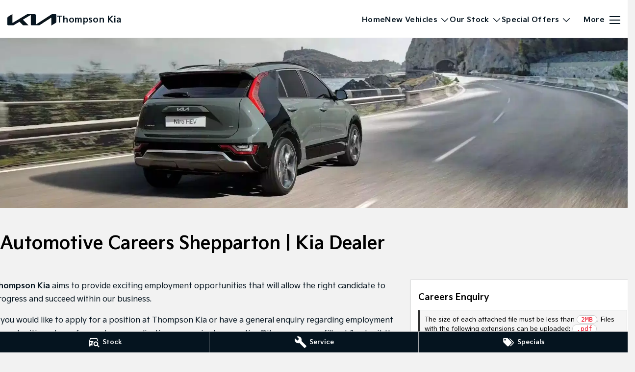

--- FILE ---
content_type: text/html; charset=UTF-8
request_url: https://www.thompsonkia.com.au/careers/
body_size: 40487
content:
<!DOCTYPE html><html lang="en" data-imotor-site="true"><head><meta charSet="utf-8"/><meta http-equiv="x-ua-compatible" content="ie=edge"/><meta name="viewport" content="width=device-width, initial-scale=1, shrink-to-fit=no"/><meta name="generator" content="Gatsby 5.14.6"/><meta name="description" content="Thompson Kia provides a variety of fantastic career opportunities across the business, from sales staff to management. Enquire online." data-gatsby-head="true"/><meta name="x-powered-by" content="iMotor" data-gatsby-head="true"/><meta name="version" content="3.1.10" data-gatsby-head="true"/><meta name="published" content="Fri Jan 09 2026 05:43:21 GMT+0000 (Coordinated Universal Time)" data-gatsby-head="true"/><meta property="og:url" content="https://www.thompsonkia.com.au/careers/" data-gatsby-head="true"/><meta property="og:site_name" content="Thompson Kia" data-gatsby-head="true"/><meta property="og:title" content="Automotive Careers Shepparton | Kia Jobs VIC | Thompson Kia" data-gatsby-head="true"/><meta property="og:description" content="Thompson Kia provides a variety of fantastic career opportunities across the business, from sales staff to management. Enquire online." data-gatsby-head="true"/><meta property="og:type" content="website" data-gatsby-head="true"/><meta property="twitter:card" content="summary" data-gatsby-head="true"/><meta property="twitter:creator" content="Thompson Kia" data-gatsby-head="true"/><meta property="twitter:title" content="Automotive Careers Shepparton | Kia Jobs VIC | Thompson Kia" data-gatsby-head="true"/><meta property="twitter:description" content="Thompson Kia provides a variety of fantastic career opportunities across the business, from sales staff to management. Enquire online." data-gatsby-head="true"/><style data-href="/styles.498ad60c8b9964c9936f.css" data-identity="gatsby-global-css">@charset "UTF-8";.react-datepicker__month-read-view--down-arrow,.react-datepicker__month-year-read-view--down-arrow,.react-datepicker__navigation-icon:before,.react-datepicker__year-read-view--down-arrow{border-color:#ccc;border-style:solid;border-width:3px 3px 0 0;content:"";display:block;height:9px;position:absolute;top:6px;width:9px}.react-datepicker-wrapper{border:0;display:inline-block;padding:0}.react-datepicker{background-color:#fff;border:1px solid #aeaeae;border-radius:.3rem;color:#000;display:inline-block;font-family:Helvetica Neue,helvetica,arial,sans-serif;font-size:.8rem;line-height:normal;position:relative}.react-datepicker--time-only .react-datepicker__time-container{border-left:0}.react-datepicker--time-only .react-datepicker__time,.react-datepicker--time-only .react-datepicker__time-box{border-bottom-left-radius:.3rem;border-bottom-right-radius:.3rem}.react-datepicker-popper{line-height:0;z-index:1}.react-datepicker-popper .react-datepicker__triangle{stroke:#aeaeae}.react-datepicker-popper[data-placement^=bottom] .react-datepicker__triangle{fill:#f0f0f0;color:#f0f0f0}.react-datepicker-popper[data-placement^=top] .react-datepicker__triangle{fill:#fff;color:#fff}.react-datepicker__header{background-color:#f0f0f0;border-bottom:1px solid #aeaeae;border-top-left-radius:.3rem;padding:8px 0;position:relative;text-align:center}.react-datepicker__header--time{padding-bottom:8px;padding-left:5px;padding-right:5px}.react-datepicker__header--time:not(.react-datepicker__header--time--only){border-top-left-radius:0}.react-datepicker__header:not(.react-datepicker__header--has-time-select){border-top-right-radius:.3rem}.react-datepicker__month-dropdown-container--scroll,.react-datepicker__month-dropdown-container--select,.react-datepicker__month-year-dropdown-container--scroll,.react-datepicker__month-year-dropdown-container--select,.react-datepicker__year-dropdown-container--scroll,.react-datepicker__year-dropdown-container--select{display:inline-block;margin:0 15px}.react-datepicker-time__header,.react-datepicker-year-header,.react-datepicker__current-month{color:#000;font-size:.944rem;font-weight:700;margin-top:0}h2.react-datepicker__current-month{margin:0;padding:0}.react-datepicker-time__header{overflow:hidden;text-overflow:ellipsis;white-space:nowrap}.react-datepicker__navigation{align-items:center;background:none;border:none;cursor:pointer;display:flex;height:32px;justify-content:center;overflow:hidden;padding:0;position:absolute;text-align:center;text-indent:-999em;top:2px;width:32px;z-index:1}.react-datepicker__navigation--previous{left:2px}.react-datepicker__navigation--next{right:2px}.react-datepicker__navigation--next--with-time:not(.react-datepicker__navigation--next--with-today-button){right:85px}.react-datepicker__navigation--years{display:block;margin-left:auto;margin-right:auto;position:relative;top:0}.react-datepicker__navigation--years-previous{top:4px}.react-datepicker__navigation--years-upcoming{top:-4px}.react-datepicker__navigation:hover :before{border-color:#a6a6a6}.react-datepicker__navigation-icon{font-size:20px;position:relative;top:-1px;width:0}.react-datepicker__navigation-icon--next{left:-2px}.react-datepicker__navigation-icon--next:before{left:-7px;transform:rotate(45deg)}.react-datepicker__navigation-icon--previous{right:-2px}.react-datepicker__navigation-icon--previous:before{right:-7px;transform:rotate(225deg)}.react-datepicker__month-container{float:left}.react-datepicker__year{margin:.4rem;text-align:center}.react-datepicker__year-wrapper{display:flex;flex-wrap:wrap;max-width:180px}.react-datepicker__year .react-datepicker__year-text{display:inline-block;margin:2px;width:4rem}.react-datepicker__month{margin:.4rem;text-align:center}.react-datepicker__month .react-datepicker__month-text,.react-datepicker__month .react-datepicker__quarter-text{display:inline-block;margin:2px;width:4rem}.react-datepicker__input-time-container{clear:both;float:left;margin:5px 0 10px 15px;text-align:left;width:100%}.react-datepicker__input-time-container .react-datepicker-time__caption,.react-datepicker__input-time-container .react-datepicker-time__input-container{display:inline-block}.react-datepicker__input-time-container .react-datepicker-time__input-container .react-datepicker-time__input{display:inline-block;margin-left:10px}.react-datepicker__input-time-container .react-datepicker-time__input-container .react-datepicker-time__input input{width:auto}.react-datepicker__input-time-container .react-datepicker-time__input-container .react-datepicker-time__input input[type=time]::-webkit-inner-spin-button,.react-datepicker__input-time-container .react-datepicker-time__input-container .react-datepicker-time__input input[type=time]::-webkit-outer-spin-button{-webkit-appearance:none;margin:0}.react-datepicker__input-time-container .react-datepicker-time__input-container .react-datepicker-time__input input[type=time]{-moz-appearance:textfield}.react-datepicker__input-time-container .react-datepicker-time__input-container .react-datepicker-time__delimiter{display:inline-block;margin-left:5px}.react-datepicker__time-container{border-left:1px solid #aeaeae;float:right;width:85px}.react-datepicker__time-container--with-today-button{border:1px solid #aeaeae;border-radius:.3rem;display:inline;position:absolute;right:-87px;top:0}.react-datepicker__time-container .react-datepicker__time{background:#fff;border-bottom-right-radius:.3rem;position:relative}.react-datepicker__time-container .react-datepicker__time .react-datepicker__time-box{border-bottom-right-radius:.3rem;margin:0 auto;overflow-x:hidden;text-align:center;width:85px}.react-datepicker__time-container .react-datepicker__time .react-datepicker__time-box ul.react-datepicker__time-list{box-sizing:content-box;height:calc(195px + .85rem);list-style:none;margin:0;overflow-y:scroll;padding-left:0;padding-right:0;width:100%}.react-datepicker__time-container .react-datepicker__time .react-datepicker__time-box ul.react-datepicker__time-list li.react-datepicker__time-list-item{height:30px;padding:5px 10px;white-space:nowrap}.react-datepicker__time-container .react-datepicker__time .react-datepicker__time-box ul.react-datepicker__time-list li.react-datepicker__time-list-item:hover{background-color:#f0f0f0;cursor:pointer}.react-datepicker__time-container .react-datepicker__time .react-datepicker__time-box ul.react-datepicker__time-list li.react-datepicker__time-list-item--selected{background-color:#216ba5;color:#fff;font-weight:700}.react-datepicker__time-container .react-datepicker__time .react-datepicker__time-box ul.react-datepicker__time-list li.react-datepicker__time-list-item--selected:hover{background-color:#216ba5}.react-datepicker__time-container .react-datepicker__time .react-datepicker__time-box ul.react-datepicker__time-list li.react-datepicker__time-list-item--disabled{color:#ccc}.react-datepicker__time-container .react-datepicker__time .react-datepicker__time-box ul.react-datepicker__time-list li.react-datepicker__time-list-item--disabled:hover{background-color:transparent;cursor:default}.react-datepicker__week-number{color:#ccc;display:inline-block;line-height:1.7rem;margin:.166rem;text-align:center;width:1.7rem}.react-datepicker__week-number.react-datepicker__week-number--clickable{cursor:pointer}.react-datepicker__week-number.react-datepicker__week-number--clickable:not(.react-datepicker__week-number--selected,.react-datepicker__week-number--keyboard-selected):hover{background-color:#f0f0f0;border-radius:.3rem}.react-datepicker__week-number--selected{background-color:#216ba5;border-radius:.3rem;color:#fff}.react-datepicker__week-number--selected:hover{background-color:#1d5d90}.react-datepicker__week-number--keyboard-selected{background-color:#2a87d0;border-radius:.3rem;color:#fff}.react-datepicker__week-number--keyboard-selected:hover{background-color:#1d5d90}.react-datepicker__day-names{margin-bottom:-8px;white-space:nowrap}.react-datepicker__week{white-space:nowrap}.react-datepicker__day,.react-datepicker__day-name,.react-datepicker__time-name{color:#000;display:inline-block;line-height:1.7rem;margin:.166rem;text-align:center;width:1.7rem}.react-datepicker__day,.react-datepicker__month-text,.react-datepicker__quarter-text,.react-datepicker__year-text{cursor:pointer}.react-datepicker__day:hover,.react-datepicker__month-text:hover,.react-datepicker__quarter-text:hover,.react-datepicker__year-text:hover{background-color:#f0f0f0;border-radius:.3rem}.react-datepicker__day--today,.react-datepicker__month-text--today,.react-datepicker__quarter-text--today,.react-datepicker__year-text--today{font-weight:700}.react-datepicker__day--highlighted,.react-datepicker__month-text--highlighted,.react-datepicker__quarter-text--highlighted,.react-datepicker__year-text--highlighted{background-color:#3dcc4a;border-radius:.3rem;color:#fff}.react-datepicker__day--highlighted:hover,.react-datepicker__month-text--highlighted:hover,.react-datepicker__quarter-text--highlighted:hover,.react-datepicker__year-text--highlighted:hover{background-color:#32be3f}.react-datepicker__day--highlighted-custom-1,.react-datepicker__month-text--highlighted-custom-1,.react-datepicker__quarter-text--highlighted-custom-1,.react-datepicker__year-text--highlighted-custom-1{color:#f0f}.react-datepicker__day--highlighted-custom-2,.react-datepicker__month-text--highlighted-custom-2,.react-datepicker__quarter-text--highlighted-custom-2,.react-datepicker__year-text--highlighted-custom-2{color:green}.react-datepicker__day--holidays,.react-datepicker__month-text--holidays,.react-datepicker__quarter-text--holidays,.react-datepicker__year-text--holidays{background-color:#ff6803;border-radius:.3rem;color:#fff;position:relative}.react-datepicker__day--holidays .overlay,.react-datepicker__month-text--holidays .overlay,.react-datepicker__quarter-text--holidays .overlay,.react-datepicker__year-text--holidays .overlay{background-color:#333;border-radius:4px;bottom:100%;color:#fff;left:50%;opacity:0;padding:4px;position:absolute;transform:translateX(-50%);transition:visibility 0s,opacity .3s ease-in-out;visibility:hidden;white-space:nowrap}.react-datepicker__day--holidays:hover,.react-datepicker__month-text--holidays:hover,.react-datepicker__quarter-text--holidays:hover,.react-datepicker__year-text--holidays:hover{background-color:#cf5300}.react-datepicker__day--holidays:hover .overlay,.react-datepicker__month-text--holidays:hover .overlay,.react-datepicker__quarter-text--holidays:hover .overlay,.react-datepicker__year-text--holidays:hover .overlay{opacity:1;visibility:visible}.react-datepicker__day--in-range,.react-datepicker__day--in-selecting-range,.react-datepicker__day--selected,.react-datepicker__month-text--in-range,.react-datepicker__month-text--in-selecting-range,.react-datepicker__month-text--selected,.react-datepicker__quarter-text--in-range,.react-datepicker__quarter-text--in-selecting-range,.react-datepicker__quarter-text--selected,.react-datepicker__year-text--in-range,.react-datepicker__year-text--in-selecting-range,.react-datepicker__year-text--selected{background-color:#216ba5;border-radius:.3rem;color:#fff}.react-datepicker__day--in-range:hover,.react-datepicker__day--in-selecting-range:hover,.react-datepicker__day--selected:hover,.react-datepicker__month-text--in-range:hover,.react-datepicker__month-text--in-selecting-range:hover,.react-datepicker__month-text--selected:hover,.react-datepicker__quarter-text--in-range:hover,.react-datepicker__quarter-text--in-selecting-range:hover,.react-datepicker__quarter-text--selected:hover,.react-datepicker__year-text--in-range:hover,.react-datepicker__year-text--in-selecting-range:hover,.react-datepicker__year-text--selected:hover{background-color:#1d5d90}.react-datepicker__day--keyboard-selected,.react-datepicker__month-text--keyboard-selected,.react-datepicker__quarter-text--keyboard-selected,.react-datepicker__year-text--keyboard-selected{background-color:#bad9f1;border-radius:.3rem;color:#000}.react-datepicker__day--keyboard-selected:hover,.react-datepicker__month-text--keyboard-selected:hover,.react-datepicker__quarter-text--keyboard-selected:hover,.react-datepicker__year-text--keyboard-selected:hover{background-color:#1d5d90}.react-datepicker__day--in-selecting-range:not(.react-datepicker__day--in-range,.react-datepicker__month-text--in-range,.react-datepicker__quarter-text--in-range,.react-datepicker__year-text--in-range),.react-datepicker__month-text--in-selecting-range:not(.react-datepicker__day--in-range,.react-datepicker__month-text--in-range,.react-datepicker__quarter-text--in-range,.react-datepicker__year-text--in-range),.react-datepicker__quarter-text--in-selecting-range:not(.react-datepicker__day--in-range,.react-datepicker__month-text--in-range,.react-datepicker__quarter-text--in-range,.react-datepicker__year-text--in-range),.react-datepicker__year-text--in-selecting-range:not(.react-datepicker__day--in-range,.react-datepicker__month-text--in-range,.react-datepicker__quarter-text--in-range,.react-datepicker__year-text--in-range){background-color:rgba(33,107,165,.5)}.react-datepicker__month--selecting-range .react-datepicker__day--in-range:not(.react-datepicker__day--in-selecting-range,.react-datepicker__month-text--in-selecting-range,.react-datepicker__quarter-text--in-selecting-range,.react-datepicker__year-text--in-selecting-range),.react-datepicker__month--selecting-range .react-datepicker__month-text--in-range:not(.react-datepicker__day--in-selecting-range,.react-datepicker__month-text--in-selecting-range,.react-datepicker__quarter-text--in-selecting-range,.react-datepicker__year-text--in-selecting-range),.react-datepicker__month--selecting-range .react-datepicker__quarter-text--in-range:not(.react-datepicker__day--in-selecting-range,.react-datepicker__month-text--in-selecting-range,.react-datepicker__quarter-text--in-selecting-range,.react-datepicker__year-text--in-selecting-range),.react-datepicker__month--selecting-range .react-datepicker__year-text--in-range:not(.react-datepicker__day--in-selecting-range,.react-datepicker__month-text--in-selecting-range,.react-datepicker__quarter-text--in-selecting-range,.react-datepicker__year-text--in-selecting-range),.react-datepicker__year--selecting-range .react-datepicker__day--in-range:not(.react-datepicker__day--in-selecting-range,.react-datepicker__month-text--in-selecting-range,.react-datepicker__quarter-text--in-selecting-range,.react-datepicker__year-text--in-selecting-range),.react-datepicker__year--selecting-range .react-datepicker__month-text--in-range:not(.react-datepicker__day--in-selecting-range,.react-datepicker__month-text--in-selecting-range,.react-datepicker__quarter-text--in-selecting-range,.react-datepicker__year-text--in-selecting-range),.react-datepicker__year--selecting-range .react-datepicker__quarter-text--in-range:not(.react-datepicker__day--in-selecting-range,.react-datepicker__month-text--in-selecting-range,.react-datepicker__quarter-text--in-selecting-range,.react-datepicker__year-text--in-selecting-range),.react-datepicker__year--selecting-range .react-datepicker__year-text--in-range:not(.react-datepicker__day--in-selecting-range,.react-datepicker__month-text--in-selecting-range,.react-datepicker__quarter-text--in-selecting-range,.react-datepicker__year-text--in-selecting-range){background-color:#f0f0f0;color:#000}.react-datepicker__day--disabled,.react-datepicker__month-text--disabled,.react-datepicker__quarter-text--disabled,.react-datepicker__year-text--disabled{color:#ccc;cursor:default}.react-datepicker__day--disabled:hover,.react-datepicker__month-text--disabled:hover,.react-datepicker__quarter-text--disabled:hover,.react-datepicker__year-text--disabled:hover{background-color:transparent}.react-datepicker__day--disabled .overlay,.react-datepicker__month-text--disabled .overlay,.react-datepicker__quarter-text--disabled .overlay,.react-datepicker__year-text--disabled .overlay{background-color:#333;border-radius:4px;bottom:70%;color:#fff;left:50%;opacity:0;padding:4px;position:absolute;transform:translateX(-50%);transition:visibility 0s,opacity .3s ease-in-out;visibility:hidden;white-space:nowrap}.react-datepicker__input-container{display:inline-block;position:relative;width:100%}.react-datepicker__input-container .react-datepicker__calendar-icon{box-sizing:content-box;padding:.5rem;position:absolute}.react-datepicker__view-calendar-icon input{padding:6px 10px 5px 25px}.react-datepicker__month-read-view,.react-datepicker__month-year-read-view,.react-datepicker__year-read-view{border:1px solid transparent;border-radius:.3rem;position:relative}.react-datepicker__month-read-view:hover,.react-datepicker__month-year-read-view:hover,.react-datepicker__year-read-view:hover{cursor:pointer}.react-datepicker__month-read-view:hover .react-datepicker__month-read-view--down-arrow,.react-datepicker__month-read-view:hover .react-datepicker__year-read-view--down-arrow,.react-datepicker__month-year-read-view:hover .react-datepicker__month-read-view--down-arrow,.react-datepicker__month-year-read-view:hover .react-datepicker__year-read-view--down-arrow,.react-datepicker__year-read-view:hover .react-datepicker__month-read-view--down-arrow,.react-datepicker__year-read-view:hover .react-datepicker__year-read-view--down-arrow{border-top-color:#b3b3b3}.react-datepicker__month-read-view--down-arrow,.react-datepicker__month-year-read-view--down-arrow,.react-datepicker__year-read-view--down-arrow{right:-16px;top:0;transform:rotate(135deg)}.react-datepicker__month-dropdown,.react-datepicker__month-year-dropdown,.react-datepicker__year-dropdown{background-color:#f0f0f0;border:1px solid #aeaeae;border-radius:.3rem;left:25%;position:absolute;text-align:center;top:30px;width:50%;z-index:1}.react-datepicker__month-dropdown:hover,.react-datepicker__month-year-dropdown:hover,.react-datepicker__year-dropdown:hover{cursor:pointer}.react-datepicker__month-dropdown--scrollable,.react-datepicker__month-year-dropdown--scrollable,.react-datepicker__year-dropdown--scrollable{height:150px;overflow-y:scroll}.react-datepicker__month-option,.react-datepicker__month-year-option,.react-datepicker__year-option{display:block;line-height:20px;margin-left:auto;margin-right:auto;width:100%}.react-datepicker__month-option:first-of-type,.react-datepicker__month-year-option:first-of-type,.react-datepicker__year-option:first-of-type{border-top-left-radius:.3rem;border-top-right-radius:.3rem}.react-datepicker__month-option:last-of-type,.react-datepicker__month-year-option:last-of-type,.react-datepicker__year-option:last-of-type{border-bottom-left-radius:.3rem;border-bottom-right-radius:.3rem;-webkit-user-select:none;user-select:none}.react-datepicker__month-option:hover,.react-datepicker__month-year-option:hover,.react-datepicker__year-option:hover{background-color:#ccc}.react-datepicker__month-option:hover .react-datepicker__navigation--years-upcoming,.react-datepicker__month-year-option:hover .react-datepicker__navigation--years-upcoming,.react-datepicker__year-option:hover .react-datepicker__navigation--years-upcoming{border-bottom-color:#b3b3b3}.react-datepicker__month-option:hover .react-datepicker__navigation--years-previous,.react-datepicker__month-year-option:hover .react-datepicker__navigation--years-previous,.react-datepicker__year-option:hover .react-datepicker__navigation--years-previous{border-top-color:#b3b3b3}.react-datepicker__month-option--selected,.react-datepicker__month-year-option--selected,.react-datepicker__year-option--selected{left:15px;position:absolute}.react-datepicker__close-icon{background-color:transparent;border:0;cursor:pointer;display:table-cell;height:100%;outline:0;padding:0 6px 0 0;position:absolute;right:0;top:0;vertical-align:middle}.react-datepicker__close-icon:after{background-color:#216ba5;border-radius:50%;color:#fff;content:"×";cursor:pointer;display:table-cell;font-size:12px;height:16px;line-height:1;padding:2px;text-align:center;vertical-align:middle;width:16px}.react-datepicker__close-icon--disabled{cursor:default}.react-datepicker__close-icon--disabled:after{background-color:#ccc;cursor:default}.react-datepicker__today-button{background:#f0f0f0;border-top:1px solid #aeaeae;clear:left;cursor:pointer;font-weight:700;padding:5px 0;text-align:center}.react-datepicker__portal{align-items:center;background-color:rgba(0,0,0,.8);display:flex;height:100vh;justify-content:center;left:0;position:fixed;top:0;width:100vw;z-index:2147483647}.react-datepicker__portal .react-datepicker__day,.react-datepicker__portal .react-datepicker__day-name,.react-datepicker__portal .react-datepicker__time-name{line-height:3rem;width:3rem}@media (max-height:550px),(max-width:400px){.react-datepicker__portal .react-datepicker__day,.react-datepicker__portal .react-datepicker__day-name,.react-datepicker__portal .react-datepicker__time-name{line-height:2rem;width:2rem}}.react-datepicker__portal .react-datepicker-time__header,.react-datepicker__portal .react-datepicker__current-month{font-size:1.44rem}.react-datepicker__children-container{height:auto;margin:.4rem;padding-left:.2rem;padding-right:.2rem;width:13.8rem}.react-datepicker__aria-live{border:0;clip-path:circle(0);height:1px;margin:-1px;overflow:hidden;padding:0;position:absolute;white-space:nowrap;width:1px}.react-datepicker__calendar-icon{height:1em;vertical-align:-.125em;width:1em}.rc-slider{border-radius:6px;height:14px;padding:5px 0;position:relative;touch-action:none;width:100%}.rc-slider,.rc-slider *{-webkit-tap-highlight-color:rgba(0,0,0,0);box-sizing:border-box}.rc-slider-rail{background-color:#e9e9e9;border-radius:6px;height:4px;position:absolute;width:100%}.rc-slider-track,.rc-slider-tracks{background-color:#abe2fb;border-radius:6px;height:4px;position:absolute}.rc-slider-track-draggable{background-clip:content-box;border-bottom:5px solid transparent;border-top:5px solid transparent;box-sizing:content-box;transform:translateY(-5px);z-index:1}.rc-slider-handle{background-color:#fff;border:2px solid #96dbfa;border-radius:50%;cursor:pointer;cursor:grab;height:14px;margin-top:-5px;opacity:.8;position:absolute;touch-action:pan-x;width:14px;z-index:1}.rc-slider-handle-dragging.rc-slider-handle-dragging.rc-slider-handle-dragging{border-color:#57c5f7;box-shadow:0 0 0 5px #96dbfa}.rc-slider-handle:focus{box-shadow:none;outline:none}.rc-slider-handle:focus-visible{border-color:#2db7f5;box-shadow:0 0 0 3px #96dbfa}.rc-slider-handle-click-focused:focus{border-color:#96dbfa;box-shadow:unset}.rc-slider-handle:hover{border-color:#57c5f7}.rc-slider-handle:active{border-color:#57c5f7;box-shadow:0 0 5px #57c5f7;cursor:grabbing}.rc-slider-mark{font-size:12px;left:0;position:absolute;top:18px;width:100%}.rc-slider-mark-text{color:#999;cursor:pointer;display:inline-block;position:absolute;text-align:center;vertical-align:middle}.rc-slider-mark-text-active{color:#666}.rc-slider-step{background:transparent;height:4px;position:absolute;width:100%}.rc-slider-dot{background-color:#fff;border:2px solid #e9e9e9;border-radius:50%;bottom:-2px;cursor:pointer;height:8px;position:absolute;vertical-align:middle;width:8px}.rc-slider-dot-active{border-color:#96dbfa}.rc-slider-dot-reverse{margin-right:-4px}.rc-slider-disabled{background-color:#e9e9e9}.rc-slider-disabled .rc-slider-track{background-color:#ccc}.rc-slider-disabled .rc-slider-dot,.rc-slider-disabled .rc-slider-handle{background-color:#fff;border-color:#ccc;box-shadow:none;cursor:not-allowed}.rc-slider-disabled .rc-slider-dot,.rc-slider-disabled .rc-slider-mark-text{cursor:not-allowed!important}.rc-slider-vertical{height:100%;padding:0 5px;width:14px}.rc-slider-vertical .rc-slider-rail{height:100%;width:4px}.rc-slider-vertical .rc-slider-track{bottom:0;left:5px;width:4px}.rc-slider-vertical .rc-slider-track-draggable{border-bottom:0;border-left:5px solid transparent;border-right:5px solid transparent;border-top:0;transform:translateX(-5px)}.rc-slider-vertical .rc-slider-handle{margin-left:-5px;margin-top:0;position:absolute;touch-action:pan-y;z-index:1}.rc-slider-vertical .rc-slider-mark{height:100%;left:18px;top:0}.rc-slider-vertical .rc-slider-step{height:100%;width:4px}.rc-slider-vertical .rc-slider-dot{margin-left:-2px}.rc-slider-tooltip-zoom-down-appear,.rc-slider-tooltip-zoom-down-enter,.rc-slider-tooltip-zoom-down-leave{animation-duration:.3s;animation-fill-mode:both;animation-play-state:paused;display:block!important}.rc-slider-tooltip-zoom-down-appear.rc-slider-tooltip-zoom-down-appear-active,.rc-slider-tooltip-zoom-down-enter.rc-slider-tooltip-zoom-down-enter-active{animation-name:rcSliderTooltipZoomDownIn;animation-play-state:running}.rc-slider-tooltip-zoom-down-leave.rc-slider-tooltip-zoom-down-leave-active{animation-name:rcSliderTooltipZoomDownOut;animation-play-state:running}.rc-slider-tooltip-zoom-down-appear,.rc-slider-tooltip-zoom-down-enter{animation-timing-function:cubic-bezier(.23,1,.32,1);transform:scale(0)}.rc-slider-tooltip-zoom-down-leave{animation-timing-function:cubic-bezier(.755,.05,.855,.06)}@keyframes rcSliderTooltipZoomDownIn{0%{opacity:0;transform:scale(0);transform-origin:50% 100%}to{transform:scale(1);transform-origin:50% 100%}}@keyframes rcSliderTooltipZoomDownOut{0%{transform:scale(1);transform-origin:50% 100%}to{opacity:0;transform:scale(0);transform-origin:50% 100%}}.rc-slider-tooltip{left:-9999px;position:absolute;top:-9999px;visibility:visible}.rc-slider-tooltip,.rc-slider-tooltip *{-webkit-tap-highlight-color:rgba(0,0,0,0);box-sizing:border-box}.rc-slider-tooltip-hidden{display:none}.rc-slider-tooltip-placement-top{padding:4px 0 8px}.rc-slider-tooltip-inner{background-color:#6c6c6c;border-radius:6px;box-shadow:0 0 4px #d9d9d9;color:#fff;font-size:12px;height:24px;line-height:1;min-width:24px;padding:6px 2px;text-align:center;text-decoration:none}.rc-slider-tooltip-arrow{border-color:transparent;border-style:solid;height:0;position:absolute;width:0}.rc-slider-tooltip-placement-top .rc-slider-tooltip-arrow{border-top-color:#6c6c6c;border-width:4px 4px 0;bottom:4px;left:50%;margin-left:-4px}.mapboxgl-map{-webkit-tap-highlight-color:rgb(0 0 0/0);font:12px/20px Helvetica Neue,Arial,Helvetica,sans-serif;overflow:hidden;position:relative}.mapboxgl-canvas{left:0;position:absolute;top:0}.mapboxgl-map:-webkit-full-screen{height:100%;width:100%}.mapboxgl-canary{background-color:salmon}.mapboxgl-canvas-container.mapboxgl-interactive,.mapboxgl-ctrl-group button.mapboxgl-ctrl-compass{cursor:grab;-webkit-user-select:none;user-select:none}.mapboxgl-canvas-container.mapboxgl-interactive.mapboxgl-track-pointer{cursor:pointer}.mapboxgl-canvas-container.mapboxgl-interactive:active,.mapboxgl-ctrl-group button.mapboxgl-ctrl-compass:active{cursor:grabbing}.mapboxgl-canvas-container.mapboxgl-touch-zoom-rotate,.mapboxgl-canvas-container.mapboxgl-touch-zoom-rotate .mapboxgl-canvas{touch-action:pan-x pan-y}.mapboxgl-canvas-container.mapboxgl-touch-drag-pan,.mapboxgl-canvas-container.mapboxgl-touch-drag-pan .mapboxgl-canvas{touch-action:pinch-zoom}.mapboxgl-canvas-container.mapboxgl-touch-zoom-rotate.mapboxgl-touch-drag-pan,.mapboxgl-canvas-container.mapboxgl-touch-zoom-rotate.mapboxgl-touch-drag-pan .mapboxgl-canvas{touch-action:none}.mapboxgl-ctrl-bottom-left,.mapboxgl-ctrl-bottom-right,.mapboxgl-ctrl-top-left,.mapboxgl-ctrl-top-right{pointer-events:none;position:absolute;z-index:2}.mapboxgl-ctrl-top-left{left:0;top:0}.mapboxgl-ctrl-top-right{right:0;top:0}.mapboxgl-ctrl-bottom-left{bottom:0;left:0}.mapboxgl-ctrl-bottom-right{bottom:0;right:0}.mapboxgl-ctrl{clear:both;pointer-events:auto;transform:translate(0)}.mapboxgl-ctrl-top-left .mapboxgl-ctrl{float:left;margin:10px 0 0 10px}.mapboxgl-ctrl-top-right .mapboxgl-ctrl{float:right;margin:10px 10px 0 0}.mapboxgl-ctrl-bottom-left .mapboxgl-ctrl{float:left;margin:0 0 10px 10px}.mapboxgl-ctrl-bottom-right .mapboxgl-ctrl{float:right;margin:0 10px 10px 0}.mapboxgl-ctrl-group{background:#fff;border-radius:4px}.mapboxgl-ctrl-group:not(:empty){box-shadow:0 0 0 2px rgba(0,0,0,.1)}@media (-ms-high-contrast:active){.mapboxgl-ctrl-group:not(:empty){box-shadow:0 0 0 2px ButtonText}}.mapboxgl-ctrl-group button{background-color:transparent;border:0;box-sizing:border-box;cursor:pointer;display:block;height:29px;outline:none;overflow:hidden;padding:0;width:29px}.mapboxgl-ctrl-group button+button{border-top:1px solid #ddd}.mapboxgl-ctrl button .mapboxgl-ctrl-icon{background-position:50%;background-repeat:no-repeat;display:block;height:100%;width:100%}@media (-ms-high-contrast:active){.mapboxgl-ctrl-icon{background-color:transparent}.mapboxgl-ctrl-group button+button{border-top:1px solid ButtonText}}.mapboxgl-ctrl-attrib-button:focus,.mapboxgl-ctrl-group button:focus{box-shadow:0 0 2px 2px #0096ff}.mapboxgl-ctrl button:disabled{cursor:not-allowed}.mapboxgl-ctrl button:disabled .mapboxgl-ctrl-icon{opacity:.25}.mapboxgl-ctrl-group button:first-child{border-radius:4px 4px 0 0}.mapboxgl-ctrl-group button:last-child{border-radius:0 0 4px 4px}.mapboxgl-ctrl-group button:only-child{border-radius:inherit}.mapboxgl-ctrl button:not(:disabled):hover{background-color:rgb(0 0 0/5%)}.mapboxgl-ctrl-group button:focus:focus-visible{box-shadow:0 0 2px 2px #0096ff}.mapboxgl-ctrl-group button:focus:not(:focus-visible){box-shadow:none}.mapboxgl-ctrl button.mapboxgl-ctrl-zoom-out .mapboxgl-ctrl-icon{background-image:url("data:image/svg+xml;charset=utf-8,%3Csvg xmlns='http://www.w3.org/2000/svg' fill='%23333' viewBox='0 0 29 29'%3E%3Cpath d='M10 13c-.75 0-1.5.75-1.5 1.5S9.25 16 10 16h9c.75 0 1.5-.75 1.5-1.5S19.75 13 19 13h-9z'/%3E%3C/svg%3E")}.mapboxgl-ctrl button.mapboxgl-ctrl-zoom-in .mapboxgl-ctrl-icon{background-image:url("data:image/svg+xml;charset=utf-8,%3Csvg xmlns='http://www.w3.org/2000/svg' fill='%23333' viewBox='0 0 29 29'%3E%3Cpath d='M14.5 8.5c-.75 0-1.5.75-1.5 1.5v3h-3c-.75 0-1.5.75-1.5 1.5S9.25 16 10 16h3v3c0 .75.75 1.5 1.5 1.5S16 19.75 16 19v-3h3c.75 0 1.5-.75 1.5-1.5S19.75 13 19 13h-3v-3c0-.75-.75-1.5-1.5-1.5z'/%3E%3C/svg%3E")}@media (-ms-high-contrast:active){.mapboxgl-ctrl button.mapboxgl-ctrl-zoom-out .mapboxgl-ctrl-icon{background-image:url("data:image/svg+xml;charset=utf-8,%3Csvg xmlns='http://www.w3.org/2000/svg' fill='%23fff' viewBox='0 0 29 29'%3E%3Cpath d='M10 13c-.75 0-1.5.75-1.5 1.5S9.25 16 10 16h9c.75 0 1.5-.75 1.5-1.5S19.75 13 19 13h-9z'/%3E%3C/svg%3E")}.mapboxgl-ctrl button.mapboxgl-ctrl-zoom-in .mapboxgl-ctrl-icon{background-image:url("data:image/svg+xml;charset=utf-8,%3Csvg xmlns='http://www.w3.org/2000/svg' fill='%23fff' viewBox='0 0 29 29'%3E%3Cpath d='M14.5 8.5c-.75 0-1.5.75-1.5 1.5v3h-3c-.75 0-1.5.75-1.5 1.5S9.25 16 10 16h3v3c0 .75.75 1.5 1.5 1.5S16 19.75 16 19v-3h3c.75 0 1.5-.75 1.5-1.5S19.75 13 19 13h-3v-3c0-.75-.75-1.5-1.5-1.5z'/%3E%3C/svg%3E")}}@media (-ms-high-contrast:black-on-white){.mapboxgl-ctrl button.mapboxgl-ctrl-zoom-out .mapboxgl-ctrl-icon{background-image:url("data:image/svg+xml;charset=utf-8,%3Csvg xmlns='http://www.w3.org/2000/svg' viewBox='0 0 29 29'%3E%3Cpath d='M10 13c-.75 0-1.5.75-1.5 1.5S9.25 16 10 16h9c.75 0 1.5-.75 1.5-1.5S19.75 13 19 13h-9z'/%3E%3C/svg%3E")}.mapboxgl-ctrl button.mapboxgl-ctrl-zoom-in .mapboxgl-ctrl-icon{background-image:url("data:image/svg+xml;charset=utf-8,%3Csvg xmlns='http://www.w3.org/2000/svg' viewBox='0 0 29 29'%3E%3Cpath d='M14.5 8.5c-.75 0-1.5.75-1.5 1.5v3h-3c-.75 0-1.5.75-1.5 1.5S9.25 16 10 16h3v3c0 .75.75 1.5 1.5 1.5S16 19.75 16 19v-3h3c.75 0 1.5-.75 1.5-1.5S19.75 13 19 13h-3v-3c0-.75-.75-1.5-1.5-1.5z'/%3E%3C/svg%3E")}}.mapboxgl-ctrl button.mapboxgl-ctrl-fullscreen .mapboxgl-ctrl-icon{background-image:url("data:image/svg+xml;charset=utf-8,%3Csvg xmlns='http://www.w3.org/2000/svg' fill='%23333' viewBox='0 0 29 29'%3E%3Cpath d='M24 16v5.5c0 1.75-.75 2.5-2.5 2.5H16v-1l3-1.5-4-5.5 1-1 5.5 4 1.5-3h1zM6 16l1.5 3 5.5-4 1 1-4 5.5 3 1.5v1H7.5C5.75 24 5 23.25 5 21.5V16h1zm7-11v1l-3 1.5 4 5.5-1 1-5.5-4L6 13H5V7.5C5 5.75 5.75 5 7.5 5H13zm11 2.5c0-1.75-.75-2.5-2.5-2.5H16v1l3 1.5-4 5.5 1 1 5.5-4 1.5 3h1V7.5z'/%3E%3C/svg%3E")}.mapboxgl-ctrl button.mapboxgl-ctrl-shrink .mapboxgl-ctrl-icon{background-image:url("data:image/svg+xml;charset=utf-8,%3Csvg xmlns='http://www.w3.org/2000/svg' viewBox='0 0 29 29'%3E%3Cpath d='M18.5 16c-1.75 0-2.5.75-2.5 2.5V24h1l1.5-3 5.5 4 1-1-4-5.5 3-1.5v-1h-5.5zM13 18.5c0-1.75-.75-2.5-2.5-2.5H5v1l3 1.5L4 24l1 1 5.5-4 1.5 3h1v-5.5zm3-8c0 1.75.75 2.5 2.5 2.5H24v-1l-3-1.5L25 5l-1-1-5.5 4L17 5h-1v5.5zM10.5 13c1.75 0 2.5-.75 2.5-2.5V5h-1l-1.5 3L5 4 4 5l4 5.5L5 12v1h5.5z'/%3E%3C/svg%3E")}@media (-ms-high-contrast:active){.mapboxgl-ctrl button.mapboxgl-ctrl-fullscreen .mapboxgl-ctrl-icon{background-image:url("data:image/svg+xml;charset=utf-8,%3Csvg xmlns='http://www.w3.org/2000/svg' fill='%23fff' viewBox='0 0 29 29'%3E%3Cpath d='M24 16v5.5c0 1.75-.75 2.5-2.5 2.5H16v-1l3-1.5-4-5.5 1-1 5.5 4 1.5-3h1zM6 16l1.5 3 5.5-4 1 1-4 5.5 3 1.5v1H7.5C5.75 24 5 23.25 5 21.5V16h1zm7-11v1l-3 1.5 4 5.5-1 1-5.5-4L6 13H5V7.5C5 5.75 5.75 5 7.5 5H13zm11 2.5c0-1.75-.75-2.5-2.5-2.5H16v1l3 1.5-4 5.5 1 1 5.5-4 1.5 3h1V7.5z'/%3E%3C/svg%3E")}.mapboxgl-ctrl button.mapboxgl-ctrl-shrink .mapboxgl-ctrl-icon{background-image:url("data:image/svg+xml;charset=utf-8,%3Csvg xmlns='http://www.w3.org/2000/svg' fill='%23fff' viewBox='0 0 29 29'%3E%3Cpath d='M18.5 16c-1.75 0-2.5.75-2.5 2.5V24h1l1.5-3 5.5 4 1-1-4-5.5 3-1.5v-1h-5.5zM13 18.5c0-1.75-.75-2.5-2.5-2.5H5v1l3 1.5L4 24l1 1 5.5-4 1.5 3h1v-5.5zm3-8c0 1.75.75 2.5 2.5 2.5H24v-1l-3-1.5L25 5l-1-1-5.5 4L17 5h-1v5.5zM10.5 13c1.75 0 2.5-.75 2.5-2.5V5h-1l-1.5 3L5 4 4 5l4 5.5L5 12v1h5.5z'/%3E%3C/svg%3E")}}@media (-ms-high-contrast:black-on-white){.mapboxgl-ctrl button.mapboxgl-ctrl-fullscreen .mapboxgl-ctrl-icon{background-image:url("data:image/svg+xml;charset=utf-8,%3Csvg xmlns='http://www.w3.org/2000/svg' viewBox='0 0 29 29'%3E%3Cpath d='M24 16v5.5c0 1.75-.75 2.5-2.5 2.5H16v-1l3-1.5-4-5.5 1-1 5.5 4 1.5-3h1zM6 16l1.5 3 5.5-4 1 1-4 5.5 3 1.5v1H7.5C5.75 24 5 23.25 5 21.5V16h1zm7-11v1l-3 1.5 4 5.5-1 1-5.5-4L6 13H5V7.5C5 5.75 5.75 5 7.5 5H13zm11 2.5c0-1.75-.75-2.5-2.5-2.5H16v1l3 1.5-4 5.5 1 1 5.5-4 1.5 3h1V7.5z'/%3E%3C/svg%3E")}.mapboxgl-ctrl button.mapboxgl-ctrl-shrink .mapboxgl-ctrl-icon{background-image:url("data:image/svg+xml;charset=utf-8,%3Csvg xmlns='http://www.w3.org/2000/svg' viewBox='0 0 29 29'%3E%3Cpath d='M18.5 16c-1.75 0-2.5.75-2.5 2.5V24h1l1.5-3 5.5 4 1-1-4-5.5 3-1.5v-1h-5.5zM13 18.5c0-1.75-.75-2.5-2.5-2.5H5v1l3 1.5L4 24l1 1 5.5-4 1.5 3h1v-5.5zm3-8c0 1.75.75 2.5 2.5 2.5H24v-1l-3-1.5L25 5l-1-1-5.5 4L17 5h-1v5.5zM10.5 13c1.75 0 2.5-.75 2.5-2.5V5h-1l-1.5 3L5 4 4 5l4 5.5L5 12v1h5.5z'/%3E%3C/svg%3E")}}.mapboxgl-ctrl button.mapboxgl-ctrl-compass .mapboxgl-ctrl-icon{background-image:url("data:image/svg+xml;charset=utf-8,%3Csvg xmlns='http://www.w3.org/2000/svg' fill='%23333' viewBox='0 0 29 29'%3E%3Cpath d='m10.5 14 4-8 4 8h-8z'/%3E%3Cpath fill='%23ccc' d='m10.5 16 4 8 4-8h-8z'/%3E%3C/svg%3E")}@media (-ms-high-contrast:active){.mapboxgl-ctrl button.mapboxgl-ctrl-compass .mapboxgl-ctrl-icon{background-image:url("data:image/svg+xml;charset=utf-8,%3Csvg xmlns='http://www.w3.org/2000/svg' fill='%23fff' viewBox='0 0 29 29'%3E%3Cpath d='m10.5 14 4-8 4 8h-8z'/%3E%3Cpath fill='%23999' d='m10.5 16 4 8 4-8h-8z'/%3E%3C/svg%3E")}}@media (-ms-high-contrast:black-on-white){.mapboxgl-ctrl button.mapboxgl-ctrl-compass .mapboxgl-ctrl-icon{background-image:url("data:image/svg+xml;charset=utf-8,%3Csvg xmlns='http://www.w3.org/2000/svg' viewBox='0 0 29 29'%3E%3Cpath d='m10.5 14 4-8 4 8h-8z'/%3E%3Cpath fill='%23ccc' d='m10.5 16 4 8 4-8h-8z'/%3E%3C/svg%3E")}}.mapboxgl-ctrl button.mapboxgl-ctrl-geolocate .mapboxgl-ctrl-icon{background-image:url("data:image/svg+xml;charset=utf-8,%3Csvg xmlns='http://www.w3.org/2000/svg' fill='%23333' viewBox='0 0 20 20'%3E%3Cpath d='M10 4C9 4 9 5 9 5v.1A5 5 0 0 0 5.1 9H5s-1 0-1 1 1 1 1 1h.1A5 5 0 0 0 9 14.9v.1s0 1 1 1 1-1 1-1v-.1a5 5 0 0 0 3.9-3.9h.1s1 0 1-1-1-1-1-1h-.1A5 5 0 0 0 11 5.1V5s0-1-1-1zm0 2.5a3.5 3.5 0 1 1 0 7 3.5 3.5 0 1 1 0-7z'/%3E%3Ccircle cx='10' cy='10' r='2'/%3E%3C/svg%3E")}.mapboxgl-ctrl button.mapboxgl-ctrl-geolocate:disabled .mapboxgl-ctrl-icon{background-image:url("data:image/svg+xml;charset=utf-8,%3Csvg xmlns='http://www.w3.org/2000/svg' fill='%23aaa' viewBox='0 0 20 20'%3E%3Cpath d='M10 4C9 4 9 5 9 5v.1A5 5 0 0 0 5.1 9H5s-1 0-1 1 1 1 1 1h.1A5 5 0 0 0 9 14.9v.1s0 1 1 1 1-1 1-1v-.1a5 5 0 0 0 3.9-3.9h.1s1 0 1-1-1-1-1-1h-.1A5 5 0 0 0 11 5.1V5s0-1-1-1zm0 2.5a3.5 3.5 0 1 1 0 7 3.5 3.5 0 1 1 0-7z'/%3E%3Ccircle cx='10' cy='10' r='2'/%3E%3Cpath fill='red' d='m14 5 1 1-9 9-1-1 9-9z'/%3E%3C/svg%3E")}.mapboxgl-ctrl button.mapboxgl-ctrl-geolocate.mapboxgl-ctrl-geolocate-active .mapboxgl-ctrl-icon{background-image:url("data:image/svg+xml;charset=utf-8,%3Csvg xmlns='http://www.w3.org/2000/svg' fill='%2333b5e5' viewBox='0 0 20 20'%3E%3Cpath d='M10 4C9 4 9 5 9 5v.1A5 5 0 0 0 5.1 9H5s-1 0-1 1 1 1 1 1h.1A5 5 0 0 0 9 14.9v.1s0 1 1 1 1-1 1-1v-.1a5 5 0 0 0 3.9-3.9h.1s1 0 1-1-1-1-1-1h-.1A5 5 0 0 0 11 5.1V5s0-1-1-1zm0 2.5a3.5 3.5 0 1 1 0 7 3.5 3.5 0 1 1 0-7z'/%3E%3Ccircle cx='10' cy='10' r='2'/%3E%3C/svg%3E")}.mapboxgl-ctrl button.mapboxgl-ctrl-geolocate.mapboxgl-ctrl-geolocate-active-error .mapboxgl-ctrl-icon{background-image:url("data:image/svg+xml;charset=utf-8,%3Csvg xmlns='http://www.w3.org/2000/svg' fill='%23e58978' viewBox='0 0 20 20'%3E%3Cpath d='M10 4C9 4 9 5 9 5v.1A5 5 0 0 0 5.1 9H5s-1 0-1 1 1 1 1 1h.1A5 5 0 0 0 9 14.9v.1s0 1 1 1 1-1 1-1v-.1a5 5 0 0 0 3.9-3.9h.1s1 0 1-1-1-1-1-1h-.1A5 5 0 0 0 11 5.1V5s0-1-1-1zm0 2.5a3.5 3.5 0 1 1 0 7 3.5 3.5 0 1 1 0-7z'/%3E%3Ccircle cx='10' cy='10' r='2'/%3E%3C/svg%3E")}.mapboxgl-ctrl button.mapboxgl-ctrl-geolocate.mapboxgl-ctrl-geolocate-background .mapboxgl-ctrl-icon{background-image:url("data:image/svg+xml;charset=utf-8,%3Csvg xmlns='http://www.w3.org/2000/svg' fill='%2333b5e5' viewBox='0 0 20 20'%3E%3Cpath d='M10 4C9 4 9 5 9 5v.1A5 5 0 0 0 5.1 9H5s-1 0-1 1 1 1 1 1h.1A5 5 0 0 0 9 14.9v.1s0 1 1 1 1-1 1-1v-.1a5 5 0 0 0 3.9-3.9h.1s1 0 1-1-1-1-1-1h-.1A5 5 0 0 0 11 5.1V5s0-1-1-1zm0 2.5a3.5 3.5 0 1 1 0 7 3.5 3.5 0 1 1 0-7z'/%3E%3C/svg%3E")}.mapboxgl-ctrl button.mapboxgl-ctrl-geolocate.mapboxgl-ctrl-geolocate-background-error .mapboxgl-ctrl-icon{background-image:url("data:image/svg+xml;charset=utf-8,%3Csvg xmlns='http://www.w3.org/2000/svg' fill='%23e54e33' viewBox='0 0 20 20'%3E%3Cpath d='M10 4C9 4 9 5 9 5v.1A5 5 0 0 0 5.1 9H5s-1 0-1 1 1 1 1 1h.1A5 5 0 0 0 9 14.9v.1s0 1 1 1 1-1 1-1v-.1a5 5 0 0 0 3.9-3.9h.1s1 0 1-1-1-1-1-1h-.1A5 5 0 0 0 11 5.1V5s0-1-1-1zm0 2.5a3.5 3.5 0 1 1 0 7 3.5 3.5 0 1 1 0-7z'/%3E%3C/svg%3E")}.mapboxgl-ctrl button.mapboxgl-ctrl-geolocate.mapboxgl-ctrl-geolocate-waiting .mapboxgl-ctrl-icon{animation:mapboxgl-spin 2s linear infinite}@media (-ms-high-contrast:active){.mapboxgl-ctrl button.mapboxgl-ctrl-geolocate .mapboxgl-ctrl-icon{background-image:url("data:image/svg+xml;charset=utf-8,%3Csvg xmlns='http://www.w3.org/2000/svg' fill='%23fff' viewBox='0 0 20 20'%3E%3Cpath d='M10 4C9 4 9 5 9 5v.1A5 5 0 0 0 5.1 9H5s-1 0-1 1 1 1 1 1h.1A5 5 0 0 0 9 14.9v.1s0 1 1 1 1-1 1-1v-.1a5 5 0 0 0 3.9-3.9h.1s1 0 1-1-1-1-1-1h-.1A5 5 0 0 0 11 5.1V5s0-1-1-1zm0 2.5a3.5 3.5 0 1 1 0 7 3.5 3.5 0 1 1 0-7z'/%3E%3Ccircle cx='10' cy='10' r='2'/%3E%3C/svg%3E")}.mapboxgl-ctrl button.mapboxgl-ctrl-geolocate:disabled .mapboxgl-ctrl-icon{background-image:url("data:image/svg+xml;charset=utf-8,%3Csvg xmlns='http://www.w3.org/2000/svg' fill='%23999' viewBox='0 0 20 20'%3E%3Cpath d='M10 4C9 4 9 5 9 5v.1A5 5 0 0 0 5.1 9H5s-1 0-1 1 1 1 1 1h.1A5 5 0 0 0 9 14.9v.1s0 1 1 1 1-1 1-1v-.1a5 5 0 0 0 3.9-3.9h.1s1 0 1-1-1-1-1-1h-.1A5 5 0 0 0 11 5.1V5s0-1-1-1zm0 2.5a3.5 3.5 0 1 1 0 7 3.5 3.5 0 1 1 0-7z'/%3E%3Ccircle cx='10' cy='10' r='2'/%3E%3Cpath fill='red' d='m14 5 1 1-9 9-1-1 9-9z'/%3E%3C/svg%3E")}.mapboxgl-ctrl button.mapboxgl-ctrl-geolocate.mapboxgl-ctrl-geolocate-active .mapboxgl-ctrl-icon{background-image:url("data:image/svg+xml;charset=utf-8,%3Csvg xmlns='http://www.w3.org/2000/svg' fill='%2333b5e5' viewBox='0 0 20 20'%3E%3Cpath d='M10 4C9 4 9 5 9 5v.1A5 5 0 0 0 5.1 9H5s-1 0-1 1 1 1 1 1h.1A5 5 0 0 0 9 14.9v.1s0 1 1 1 1-1 1-1v-.1a5 5 0 0 0 3.9-3.9h.1s1 0 1-1-1-1-1-1h-.1A5 5 0 0 0 11 5.1V5s0-1-1-1zm0 2.5a3.5 3.5 0 1 1 0 7 3.5 3.5 0 1 1 0-7z'/%3E%3Ccircle cx='10' cy='10' r='2'/%3E%3C/svg%3E")}.mapboxgl-ctrl button.mapboxgl-ctrl-geolocate.mapboxgl-ctrl-geolocate-active-error .mapboxgl-ctrl-icon{background-image:url("data:image/svg+xml;charset=utf-8,%3Csvg xmlns='http://www.w3.org/2000/svg' fill='%23e58978' viewBox='0 0 20 20'%3E%3Cpath d='M10 4C9 4 9 5 9 5v.1A5 5 0 0 0 5.1 9H5s-1 0-1 1 1 1 1 1h.1A5 5 0 0 0 9 14.9v.1s0 1 1 1 1-1 1-1v-.1a5 5 0 0 0 3.9-3.9h.1s1 0 1-1-1-1-1-1h-.1A5 5 0 0 0 11 5.1V5s0-1-1-1zm0 2.5a3.5 3.5 0 1 1 0 7 3.5 3.5 0 1 1 0-7z'/%3E%3Ccircle cx='10' cy='10' r='2'/%3E%3C/svg%3E")}.mapboxgl-ctrl button.mapboxgl-ctrl-geolocate.mapboxgl-ctrl-geolocate-background .mapboxgl-ctrl-icon{background-image:url("data:image/svg+xml;charset=utf-8,%3Csvg xmlns='http://www.w3.org/2000/svg' fill='%2333b5e5' viewBox='0 0 20 20'%3E%3Cpath d='M10 4C9 4 9 5 9 5v.1A5 5 0 0 0 5.1 9H5s-1 0-1 1 1 1 1 1h.1A5 5 0 0 0 9 14.9v.1s0 1 1 1 1-1 1-1v-.1a5 5 0 0 0 3.9-3.9h.1s1 0 1-1-1-1-1-1h-.1A5 5 0 0 0 11 5.1V5s0-1-1-1zm0 2.5a3.5 3.5 0 1 1 0 7 3.5 3.5 0 1 1 0-7z'/%3E%3C/svg%3E")}.mapboxgl-ctrl button.mapboxgl-ctrl-geolocate.mapboxgl-ctrl-geolocate-background-error .mapboxgl-ctrl-icon{background-image:url("data:image/svg+xml;charset=utf-8,%3Csvg xmlns='http://www.w3.org/2000/svg' fill='%23e54e33' viewBox='0 0 20 20'%3E%3Cpath d='M10 4C9 4 9 5 9 5v.1A5 5 0 0 0 5.1 9H5s-1 0-1 1 1 1 1 1h.1A5 5 0 0 0 9 14.9v.1s0 1 1 1 1-1 1-1v-.1a5 5 0 0 0 3.9-3.9h.1s1 0 1-1-1-1-1-1h-.1A5 5 0 0 0 11 5.1V5s0-1-1-1zm0 2.5a3.5 3.5 0 1 1 0 7 3.5 3.5 0 1 1 0-7z'/%3E%3C/svg%3E")}}@media (-ms-high-contrast:black-on-white){.mapboxgl-ctrl button.mapboxgl-ctrl-geolocate .mapboxgl-ctrl-icon{background-image:url("data:image/svg+xml;charset=utf-8,%3Csvg xmlns='http://www.w3.org/2000/svg' viewBox='0 0 20 20'%3E%3Cpath d='M10 4C9 4 9 5 9 5v.1A5 5 0 0 0 5.1 9H5s-1 0-1 1 1 1 1 1h.1A5 5 0 0 0 9 14.9v.1s0 1 1 1 1-1 1-1v-.1a5 5 0 0 0 3.9-3.9h.1s1 0 1-1-1-1-1-1h-.1A5 5 0 0 0 11 5.1V5s0-1-1-1zm0 2.5a3.5 3.5 0 1 1 0 7 3.5 3.5 0 1 1 0-7z'/%3E%3Ccircle cx='10' cy='10' r='2'/%3E%3C/svg%3E")}.mapboxgl-ctrl button.mapboxgl-ctrl-geolocate:disabled .mapboxgl-ctrl-icon{background-image:url("data:image/svg+xml;charset=utf-8,%3Csvg xmlns='http://www.w3.org/2000/svg' fill='%23666' viewBox='0 0 20 20'%3E%3Cpath d='M10 4C9 4 9 5 9 5v.1A5 5 0 0 0 5.1 9H5s-1 0-1 1 1 1 1 1h.1A5 5 0 0 0 9 14.9v.1s0 1 1 1 1-1 1-1v-.1a5 5 0 0 0 3.9-3.9h.1s1 0 1-1-1-1-1-1h-.1A5 5 0 0 0 11 5.1V5s0-1-1-1zm0 2.5a3.5 3.5 0 1 1 0 7 3.5 3.5 0 1 1 0-7z'/%3E%3Ccircle cx='10' cy='10' r='2'/%3E%3Cpath fill='red' d='m14 5 1 1-9 9-1-1 9-9z'/%3E%3C/svg%3E")}}@keyframes mapboxgl-spin{0%{transform:rotate(0deg)}to{transform:rotate(1turn)}}a.mapboxgl-ctrl-logo{background-image:url("data:image/svg+xml;charset=utf-8,%3Csvg xmlns='http://www.w3.org/2000/svg' xmlns:xlink='http://www.w3.org/1999/xlink' fill-rule='evenodd' viewBox='0 0 88 23'%3E%3Cdefs%3E%3Cpath id='prefix__a' d='M11.5 2.25c5.105 0 9.25 4.145 9.25 9.25s-4.145 9.25-9.25 9.25-9.25-4.145-9.25-9.25 4.145-9.25 9.25-9.25zM6.997 15.983c-.051-.338-.828-5.802 2.233-8.873a4.395 4.395 0 0 1 3.13-1.28c1.27 0 2.49.51 3.39 1.42.91.9 1.42 2.12 1.42 3.39 0 1.18-.449 2.301-1.28 3.13C12.72 16.93 7 16 7 16l-.003-.017zM15.3 10.5l-2 .8-.8 2-.8-2-2-.8 2-.8.8-2 .8 2 2 .8z'/%3E%3Cpath id='prefix__b' d='M50.63 8c.13 0 .23.1.23.23V9c.7-.76 1.7-1.18 2.73-1.18 2.17 0 3.95 1.85 3.95 4.17s-1.77 4.19-3.94 4.19c-1.04 0-2.03-.43-2.74-1.18v3.77c0 .13-.1.23-.23.23h-1.4c-.13 0-.23-.1-.23-.23V8.23c0-.12.1-.23.23-.23h1.4zm-3.86.01c.01 0 .01 0 .01-.01.13 0 .22.1.22.22v7.55c0 .12-.1.23-.23.23h-1.4c-.13 0-.23-.1-.23-.23V15c-.7.76-1.69 1.19-2.73 1.19-2.17 0-3.94-1.87-3.94-4.19 0-2.32 1.77-4.19 3.94-4.19 1.03 0 2.02.43 2.73 1.18v-.75c0-.12.1-.23.23-.23h1.4zm26.375-.19a4.24 4.24 0 0 0-4.16 3.29c-.13.59-.13 1.19 0 1.77a4.233 4.233 0 0 0 4.17 3.3c2.35 0 4.26-1.87 4.26-4.19 0-2.32-1.9-4.17-4.27-4.17zM60.63 5c.13 0 .23.1.23.23v3.76c.7-.76 1.7-1.18 2.73-1.18 1.88 0 3.45 1.4 3.84 3.28.13.59.13 1.2 0 1.8-.39 1.88-1.96 3.29-3.84 3.29-1.03 0-2.02-.43-2.73-1.18v.77c0 .12-.1.23-.23.23h-1.4c-.13 0-.23-.1-.23-.23V5.23c0-.12.1-.23.23-.23h1.4zm-34 11h-1.4c-.13 0-.23-.11-.23-.23V8.22c.01-.13.1-.22.23-.22h1.4c.13 0 .22.11.23.22v.68c.5-.68 1.3-1.09 2.16-1.1h.03c1.09 0 2.09.6 2.6 1.55.45-.95 1.4-1.55 2.44-1.56 1.62 0 2.93 1.25 2.9 2.78l.03 5.2c0 .13-.1.23-.23.23h-1.41c-.13 0-.23-.11-.23-.23v-4.59c0-.98-.74-1.71-1.62-1.71-.8 0-1.46.7-1.59 1.62l.01 4.68c0 .13-.11.23-.23.23h-1.41c-.13 0-.23-.11-.23-.23v-4.59c0-.98-.74-1.71-1.62-1.71-.85 0-1.54.79-1.6 1.8v4.5c0 .13-.1.23-.23.23zm53.615 0h-1.61c-.04 0-.08-.01-.12-.03-.09-.06-.13-.19-.06-.28l2.43-3.71-2.39-3.65a.213.213 0 0 1-.03-.12c0-.12.09-.21.21-.21h1.61c.13 0 .24.06.3.17l1.41 2.37 1.4-2.37a.34.34 0 0 1 .3-.17h1.6c.04 0 .08.01.12.03.09.06.13.19.06.28l-2.37 3.65 2.43 3.7c0 .05.01.09.01.13 0 .12-.09.21-.21.21h-1.61c-.13 0-.24-.06-.3-.17l-1.44-2.42-1.44 2.42a.34.34 0 0 1-.3.17zm-7.12-1.49c-1.33 0-2.42-1.12-2.42-2.51 0-1.39 1.08-2.52 2.42-2.52 1.33 0 2.42 1.12 2.42 2.51 0 1.39-1.08 2.51-2.42 2.52zm-19.865 0c-1.32 0-2.39-1.11-2.42-2.48v-.07c.02-1.38 1.09-2.49 2.4-2.49 1.32 0 2.41 1.12 2.41 2.51 0 1.39-1.07 2.52-2.39 2.53zm-8.11-2.48c-.01 1.37-1.09 2.47-2.41 2.47s-2.42-1.12-2.42-2.51c0-1.39 1.08-2.52 2.4-2.52 1.33 0 2.39 1.11 2.41 2.48l.02.08zm18.12 2.47c-1.32 0-2.39-1.11-2.41-2.48v-.06c.02-1.38 1.09-2.48 2.41-2.48s2.42 1.12 2.42 2.51c0 1.39-1.09 2.51-2.42 2.51z'/%3E%3C/defs%3E%3Cmask id='prefix__c'%3E%3Crect width='100%25' height='100%25' fill='%23fff'/%3E%3Cuse xlink:href='%23prefix__a'/%3E%3Cuse xlink:href='%23prefix__b'/%3E%3C/mask%3E%3Cg stroke='%23000' stroke-width='3' opacity='.3'%3E%3Ccircle cx='11.5' cy='11.5' r='9.25' mask='url(%23prefix__c)'/%3E%3Cuse xlink:href='%23prefix__b' mask='url(%23prefix__c)'/%3E%3C/g%3E%3Cg fill='%23fff' opacity='.9'%3E%3Cuse xlink:href='%23prefix__a'/%3E%3Cuse xlink:href='%23prefix__b'/%3E%3C/g%3E%3C/svg%3E");background-repeat:no-repeat;cursor:pointer;display:block;height:23px;margin:0 0 -4px -4px;overflow:hidden;width:88px}a.mapboxgl-ctrl-logo.mapboxgl-compact{width:23px}@media (-ms-high-contrast:active){a.mapboxgl-ctrl-logo{background-color:transparent;background-image:url("data:image/svg+xml;charset=utf-8,%3Csvg xmlns='http://www.w3.org/2000/svg' xmlns:xlink='http://www.w3.org/1999/xlink' fill-rule='evenodd' viewBox='0 0 88 23'%3E%3Cdefs%3E%3Cpath id='prefix__a' d='M11.5 2.25c5.105 0 9.25 4.145 9.25 9.25s-4.145 9.25-9.25 9.25-9.25-4.145-9.25-9.25 4.145-9.25 9.25-9.25zM6.997 15.983c-.051-.338-.828-5.802 2.233-8.873a4.395 4.395 0 0 1 3.13-1.28c1.27 0 2.49.51 3.39 1.42.91.9 1.42 2.12 1.42 3.39 0 1.18-.449 2.301-1.28 3.13C12.72 16.93 7 16 7 16l-.003-.017zM15.3 10.5l-2 .8-.8 2-.8-2-2-.8 2-.8.8-2 .8 2 2 .8z'/%3E%3Cpath id='prefix__b' d='M50.63 8c.13 0 .23.1.23.23V9c.7-.76 1.7-1.18 2.73-1.18 2.17 0 3.95 1.85 3.95 4.17s-1.77 4.19-3.94 4.19c-1.04 0-2.03-.43-2.74-1.18v3.77c0 .13-.1.23-.23.23h-1.4c-.13 0-.23-.1-.23-.23V8.23c0-.12.1-.23.23-.23h1.4zm-3.86.01c.01 0 .01 0 .01-.01.13 0 .22.1.22.22v7.55c0 .12-.1.23-.23.23h-1.4c-.13 0-.23-.1-.23-.23V15c-.7.76-1.69 1.19-2.73 1.19-2.17 0-3.94-1.87-3.94-4.19 0-2.32 1.77-4.19 3.94-4.19 1.03 0 2.02.43 2.73 1.18v-.75c0-.12.1-.23.23-.23h1.4zm26.375-.19a4.24 4.24 0 0 0-4.16 3.29c-.13.59-.13 1.19 0 1.77a4.233 4.233 0 0 0 4.17 3.3c2.35 0 4.26-1.87 4.26-4.19 0-2.32-1.9-4.17-4.27-4.17zM60.63 5c.13 0 .23.1.23.23v3.76c.7-.76 1.7-1.18 2.73-1.18 1.88 0 3.45 1.4 3.84 3.28.13.59.13 1.2 0 1.8-.39 1.88-1.96 3.29-3.84 3.29-1.03 0-2.02-.43-2.73-1.18v.77c0 .12-.1.23-.23.23h-1.4c-.13 0-.23-.1-.23-.23V5.23c0-.12.1-.23.23-.23h1.4zm-34 11h-1.4c-.13 0-.23-.11-.23-.23V8.22c.01-.13.1-.22.23-.22h1.4c.13 0 .22.11.23.22v.68c.5-.68 1.3-1.09 2.16-1.1h.03c1.09 0 2.09.6 2.6 1.55.45-.95 1.4-1.55 2.44-1.56 1.62 0 2.93 1.25 2.9 2.78l.03 5.2c0 .13-.1.23-.23.23h-1.41c-.13 0-.23-.11-.23-.23v-4.59c0-.98-.74-1.71-1.62-1.71-.8 0-1.46.7-1.59 1.62l.01 4.68c0 .13-.11.23-.23.23h-1.41c-.13 0-.23-.11-.23-.23v-4.59c0-.98-.74-1.71-1.62-1.71-.85 0-1.54.79-1.6 1.8v4.5c0 .13-.1.23-.23.23zm53.615 0h-1.61c-.04 0-.08-.01-.12-.03-.09-.06-.13-.19-.06-.28l2.43-3.71-2.39-3.65a.213.213 0 0 1-.03-.12c0-.12.09-.21.21-.21h1.61c.13 0 .24.06.3.17l1.41 2.37 1.4-2.37a.34.34 0 0 1 .3-.17h1.6c.04 0 .08.01.12.03.09.06.13.19.06.28l-2.37 3.65 2.43 3.7c0 .05.01.09.01.13 0 .12-.09.21-.21.21h-1.61c-.13 0-.24-.06-.3-.17l-1.44-2.42-1.44 2.42a.34.34 0 0 1-.3.17zm-7.12-1.49c-1.33 0-2.42-1.12-2.42-2.51 0-1.39 1.08-2.52 2.42-2.52 1.33 0 2.42 1.12 2.42 2.51 0 1.39-1.08 2.51-2.42 2.52zm-19.865 0c-1.32 0-2.39-1.11-2.42-2.48v-.07c.02-1.38 1.09-2.49 2.4-2.49 1.32 0 2.41 1.12 2.41 2.51 0 1.39-1.07 2.52-2.39 2.53zm-8.11-2.48c-.01 1.37-1.09 2.47-2.41 2.47s-2.42-1.12-2.42-2.51c0-1.39 1.08-2.52 2.4-2.52 1.33 0 2.39 1.11 2.41 2.48l.02.08zm18.12 2.47c-1.32 0-2.39-1.11-2.41-2.48v-.06c.02-1.38 1.09-2.48 2.41-2.48s2.42 1.12 2.42 2.51c0 1.39-1.09 2.51-2.42 2.51z'/%3E%3C/defs%3E%3Cmask id='prefix__c'%3E%3Crect width='100%25' height='100%25' fill='%23fff'/%3E%3Cuse xlink:href='%23prefix__a'/%3E%3Cuse xlink:href='%23prefix__b'/%3E%3C/mask%3E%3Cg stroke='%23000' stroke-width='3'%3E%3Ccircle cx='11.5' cy='11.5' r='9.25' mask='url(%23prefix__c)'/%3E%3Cuse xlink:href='%23prefix__b' mask='url(%23prefix__c)'/%3E%3C/g%3E%3Cg fill='%23fff'%3E%3Cuse xlink:href='%23prefix__a'/%3E%3Cuse xlink:href='%23prefix__b'/%3E%3C/g%3E%3C/svg%3E")}}@media (-ms-high-contrast:black-on-white){a.mapboxgl-ctrl-logo{background-image:url("data:image/svg+xml;charset=utf-8,%3Csvg xmlns='http://www.w3.org/2000/svg' xmlns:xlink='http://www.w3.org/1999/xlink' fill-rule='evenodd' viewBox='0 0 88 23'%3E%3Cdefs%3E%3Cpath id='prefix__a' d='M11.5 2.25c5.105 0 9.25 4.145 9.25 9.25s-4.145 9.25-9.25 9.25-9.25-4.145-9.25-9.25 4.145-9.25 9.25-9.25zM6.997 15.983c-.051-.338-.828-5.802 2.233-8.873a4.395 4.395 0 0 1 3.13-1.28c1.27 0 2.49.51 3.39 1.42.91.9 1.42 2.12 1.42 3.39 0 1.18-.449 2.301-1.28 3.13C12.72 16.93 7 16 7 16l-.003-.017zM15.3 10.5l-2 .8-.8 2-.8-2-2-.8 2-.8.8-2 .8 2 2 .8z'/%3E%3Cpath id='prefix__b' d='M50.63 8c.13 0 .23.1.23.23V9c.7-.76 1.7-1.18 2.73-1.18 2.17 0 3.95 1.85 3.95 4.17s-1.77 4.19-3.94 4.19c-1.04 0-2.03-.43-2.74-1.18v3.77c0 .13-.1.23-.23.23h-1.4c-.13 0-.23-.1-.23-.23V8.23c0-.12.1-.23.23-.23h1.4zm-3.86.01c.01 0 .01 0 .01-.01.13 0 .22.1.22.22v7.55c0 .12-.1.23-.23.23h-1.4c-.13 0-.23-.1-.23-.23V15c-.7.76-1.69 1.19-2.73 1.19-2.17 0-3.94-1.87-3.94-4.19 0-2.32 1.77-4.19 3.94-4.19 1.03 0 2.02.43 2.73 1.18v-.75c0-.12.1-.23.23-.23h1.4zm26.375-.19a4.24 4.24 0 0 0-4.16 3.29c-.13.59-.13 1.19 0 1.77a4.233 4.233 0 0 0 4.17 3.3c2.35 0 4.26-1.87 4.26-4.19 0-2.32-1.9-4.17-4.27-4.17zM60.63 5c.13 0 .23.1.23.23v3.76c.7-.76 1.7-1.18 2.73-1.18 1.88 0 3.45 1.4 3.84 3.28.13.59.13 1.2 0 1.8-.39 1.88-1.96 3.29-3.84 3.29-1.03 0-2.02-.43-2.73-1.18v.77c0 .12-.1.23-.23.23h-1.4c-.13 0-.23-.1-.23-.23V5.23c0-.12.1-.23.23-.23h1.4zm-34 11h-1.4c-.13 0-.23-.11-.23-.23V8.22c.01-.13.1-.22.23-.22h1.4c.13 0 .22.11.23.22v.68c.5-.68 1.3-1.09 2.16-1.1h.03c1.09 0 2.09.6 2.6 1.55.45-.95 1.4-1.55 2.44-1.56 1.62 0 2.93 1.25 2.9 2.78l.03 5.2c0 .13-.1.23-.23.23h-1.41c-.13 0-.23-.11-.23-.23v-4.59c0-.98-.74-1.71-1.62-1.71-.8 0-1.46.7-1.59 1.62l.01 4.68c0 .13-.11.23-.23.23h-1.41c-.13 0-.23-.11-.23-.23v-4.59c0-.98-.74-1.71-1.62-1.71-.85 0-1.54.79-1.6 1.8v4.5c0 .13-.1.23-.23.23zm53.615 0h-1.61c-.04 0-.08-.01-.12-.03-.09-.06-.13-.19-.06-.28l2.43-3.71-2.39-3.65a.213.213 0 0 1-.03-.12c0-.12.09-.21.21-.21h1.61c.13 0 .24.06.3.17l1.41 2.37 1.4-2.37a.34.34 0 0 1 .3-.17h1.6c.04 0 .08.01.12.03.09.06.13.19.06.28l-2.37 3.65 2.43 3.7c0 .05.01.09.01.13 0 .12-.09.21-.21.21h-1.61c-.13 0-.24-.06-.3-.17l-1.44-2.42-1.44 2.42a.34.34 0 0 1-.3.17zm-7.12-1.49c-1.33 0-2.42-1.12-2.42-2.51 0-1.39 1.08-2.52 2.42-2.52 1.33 0 2.42 1.12 2.42 2.51 0 1.39-1.08 2.51-2.42 2.52zm-19.865 0c-1.32 0-2.39-1.11-2.42-2.48v-.07c.02-1.38 1.09-2.49 2.4-2.49 1.32 0 2.41 1.12 2.41 2.51 0 1.39-1.07 2.52-2.39 2.53zm-8.11-2.48c-.01 1.37-1.09 2.47-2.41 2.47s-2.42-1.12-2.42-2.51c0-1.39 1.08-2.52 2.4-2.52 1.33 0 2.39 1.11 2.41 2.48l.02.08zm18.12 2.47c-1.32 0-2.39-1.11-2.41-2.48v-.06c.02-1.38 1.09-2.48 2.41-2.48s2.42 1.12 2.42 2.51c0 1.39-1.09 2.51-2.42 2.51z'/%3E%3C/defs%3E%3Cmask id='prefix__c'%3E%3Crect width='100%25' height='100%25' fill='%23fff'/%3E%3Cuse xlink:href='%23prefix__a'/%3E%3Cuse xlink:href='%23prefix__b'/%3E%3C/mask%3E%3Cg fill='%23fff' stroke='%23fff' stroke-width='3'%3E%3Ccircle cx='11.5' cy='11.5' r='9.25' mask='url(%23prefix__c)'/%3E%3Cuse xlink:href='%23prefix__b' mask='url(%23prefix__c)'/%3E%3C/g%3E%3Cg%3E%3Cuse xlink:href='%23prefix__a'/%3E%3Cuse xlink:href='%23prefix__b'/%3E%3C/g%3E%3C/svg%3E")}}.mapboxgl-ctrl.mapboxgl-ctrl-attrib{background-color:hsla(0,0%,100%,.5);margin:0;padding:0 5px}@media screen{.mapboxgl-ctrl-attrib.mapboxgl-compact{background-color:#fff;border-radius:12px;box-sizing:content-box;margin:10px;min-height:20px;padding:2px 24px 2px 0;position:relative}.mapboxgl-ctrl-attrib.mapboxgl-compact-show{padding:2px 28px 2px 8px;visibility:visible}.mapboxgl-ctrl-bottom-left>.mapboxgl-ctrl-attrib.mapboxgl-compact-show,.mapboxgl-ctrl-top-left>.mapboxgl-ctrl-attrib.mapboxgl-compact-show{border-radius:12px;padding:2px 8px 2px 28px}.mapboxgl-ctrl-attrib.mapboxgl-compact .mapboxgl-ctrl-attrib-inner{display:none}.mapboxgl-ctrl-attrib-button{background-color:hsla(0,0%,100%,.5);background-image:url("data:image/svg+xml;charset=utf-8,%3Csvg xmlns='http://www.w3.org/2000/svg' fill-rule='evenodd' viewBox='0 0 20 20'%3E%3Cpath d='M4 10a6 6 0 1 0 12 0 6 6 0 1 0-12 0m5-3a1 1 0 1 0 2 0 1 1 0 1 0-2 0m0 3a1 1 0 1 1 2 0v3a1 1 0 1 1-2 0'/%3E%3C/svg%3E");border:0;border-radius:12px;box-sizing:border-box;cursor:pointer;display:none;height:24px;outline:none;position:absolute;right:0;top:0;width:24px}.mapboxgl-ctrl-bottom-left .mapboxgl-ctrl-attrib-button,.mapboxgl-ctrl-top-left .mapboxgl-ctrl-attrib-button{left:0}.mapboxgl-ctrl-attrib.mapboxgl-compact .mapboxgl-ctrl-attrib-button,.mapboxgl-ctrl-attrib.mapboxgl-compact-show .mapboxgl-ctrl-attrib-inner{display:block}.mapboxgl-ctrl-attrib.mapboxgl-compact-show .mapboxgl-ctrl-attrib-button{background-color:rgb(0 0 0/5%)}.mapboxgl-ctrl-bottom-right>.mapboxgl-ctrl-attrib.mapboxgl-compact:after{bottom:0;right:0}.mapboxgl-ctrl-top-right>.mapboxgl-ctrl-attrib.mapboxgl-compact:after{right:0;top:0}.mapboxgl-ctrl-top-left>.mapboxgl-ctrl-attrib.mapboxgl-compact:after{left:0;top:0}.mapboxgl-ctrl-bottom-left>.mapboxgl-ctrl-attrib.mapboxgl-compact:after{bottom:0;left:0}}@media screen and (-ms-high-contrast:active){.mapboxgl-ctrl-attrib.mapboxgl-compact:after{background-image:url("data:image/svg+xml;charset=utf-8,%3Csvg xmlns='http://www.w3.org/2000/svg' fill='%23fff' fill-rule='evenodd' viewBox='0 0 20 20'%3E%3Cpath d='M4 10a6 6 0 1 0 12 0 6 6 0 1 0-12 0m5-3a1 1 0 1 0 2 0 1 1 0 1 0-2 0m0 3a1 1 0 1 1 2 0v3a1 1 0 1 1-2 0'/%3E%3C/svg%3E")}}@media screen and (-ms-high-contrast:black-on-white){.mapboxgl-ctrl-attrib.mapboxgl-compact:after{background-image:url("data:image/svg+xml;charset=utf-8,%3Csvg xmlns='http://www.w3.org/2000/svg' fill-rule='evenodd' viewBox='0 0 20 20'%3E%3Cpath d='M4 10a6 6 0 1 0 12 0 6 6 0 1 0-12 0m5-3a1 1 0 1 0 2 0 1 1 0 1 0-2 0m0 3a1 1 0 1 1 2 0v3a1 1 0 1 1-2 0'/%3E%3C/svg%3E")}}.mapboxgl-ctrl-attrib a{color:rgba(0,0,0,.75);text-decoration:none}.mapboxgl-ctrl-attrib a:hover{color:inherit;text-decoration:underline}.mapboxgl-ctrl-attrib .mapbox-improve-map{font-weight:700;margin-left:2px}.mapboxgl-attrib-empty{display:none}.mapboxgl-ctrl-scale{background-color:hsla(0,0%,100%,.75);border:2px solid #333;border-top:#333;box-sizing:border-box;color:#333;font-size:10px;padding:0 5px;white-space:nowrap}.mapboxgl-popup{display:flex;left:0;pointer-events:none;position:absolute;top:0;will-change:transform}.mapboxgl-popup-anchor-top,.mapboxgl-popup-anchor-top-left,.mapboxgl-popup-anchor-top-right{flex-direction:column}.mapboxgl-popup-anchor-bottom,.mapboxgl-popup-anchor-bottom-left,.mapboxgl-popup-anchor-bottom-right{flex-direction:column-reverse}.mapboxgl-popup-anchor-left{flex-direction:row}.mapboxgl-popup-anchor-right{flex-direction:row-reverse}.mapboxgl-popup-tip{border:10px solid transparent;height:0;width:0;z-index:1}.mapboxgl-popup-anchor-top .mapboxgl-popup-tip{align-self:center;border-bottom-color:#fff;border-top:none}.mapboxgl-popup-anchor-top-left .mapboxgl-popup-tip{align-self:flex-start;border-bottom-color:#fff;border-left:none;border-top:none}.mapboxgl-popup-anchor-top-right .mapboxgl-popup-tip{align-self:flex-end;border-bottom-color:#fff;border-right:none;border-top:none}.mapboxgl-popup-anchor-bottom .mapboxgl-popup-tip{align-self:center;border-bottom:none;border-top-color:#fff}.mapboxgl-popup-anchor-bottom-left .mapboxgl-popup-tip{align-self:flex-start;border-bottom:none;border-left:none;border-top-color:#fff}.mapboxgl-popup-anchor-bottom-right .mapboxgl-popup-tip{align-self:flex-end;border-bottom:none;border-right:none;border-top-color:#fff}.mapboxgl-popup-anchor-left .mapboxgl-popup-tip{align-self:center;border-left:none;border-right-color:#fff}.mapboxgl-popup-anchor-right .mapboxgl-popup-tip{align-self:center;border-left-color:#fff;border-right:none}.mapboxgl-popup-close-button{background-color:transparent;border:0;border-radius:0 3px 0 0;cursor:pointer;position:absolute;right:0;top:0}.mapboxgl-popup-close-button:hover{background-color:rgb(0 0 0/5%)}.mapboxgl-popup-content{background:#fff;border-radius:3px;box-shadow:0 1px 2px rgba(0,0,0,.1);padding:10px 10px 15px;pointer-events:auto;position:relative}.mapboxgl-popup-anchor-top-left .mapboxgl-popup-content{border-top-left-radius:0}.mapboxgl-popup-anchor-top-right .mapboxgl-popup-content{border-top-right-radius:0}.mapboxgl-popup-anchor-bottom-left .mapboxgl-popup-content{border-bottom-left-radius:0}.mapboxgl-popup-anchor-bottom-right .mapboxgl-popup-content{border-bottom-right-radius:0}.mapboxgl-popup-track-pointer{display:none}.mapboxgl-popup-track-pointer *{pointer-events:none;-webkit-user-select:none;user-select:none}.mapboxgl-map:hover .mapboxgl-popup-track-pointer{display:flex}.mapboxgl-map:active .mapboxgl-popup-track-pointer{display:none}.mapboxgl-marker{left:0;opacity:1;position:absolute;top:0;transition:opacity .2s;will-change:transform}.mapboxgl-user-location-dot,.mapboxgl-user-location-dot:before{background-color:#1da1f2;border-radius:50%;height:15px;width:15px}.mapboxgl-user-location-dot:before{animation:mapboxgl-user-location-dot-pulse 2s infinite;content:"";position:absolute}.mapboxgl-user-location-dot:after{border:2px solid #fff;border-radius:50%;box-shadow:0 0 3px rgba(0,0,0,.35);box-sizing:border-box;content:"";height:19px;left:-2px;position:absolute;top:-2px;width:19px}.mapboxgl-user-location-show-heading .mapboxgl-user-location-heading{height:0;width:0}.mapboxgl-user-location-show-heading .mapboxgl-user-location-heading:after,.mapboxgl-user-location-show-heading .mapboxgl-user-location-heading:before{border-bottom:7.5px solid #4aa1eb;content:"";position:absolute}.mapboxgl-user-location-show-heading .mapboxgl-user-location-heading:before{border-left:7.5px solid transparent;transform:translateY(-28px) skewY(-20deg)}.mapboxgl-user-location-show-heading .mapboxgl-user-location-heading:after{border-right:7.5px solid transparent;transform:translate(7.5px,-28px) skewY(20deg)}@keyframes mapboxgl-user-location-dot-pulse{0%{opacity:1;transform:scale(1)}70%{opacity:0;transform:scale(3)}to{opacity:0;transform:scale(1)}}.mapboxgl-user-location-dot-stale{background-color:#aaa}.mapboxgl-user-location-dot-stale:after{display:none}.mapboxgl-user-location-accuracy-circle{background-color:#1da1f233;border-radius:100%;height:1px;width:1px}.mapboxgl-crosshair,.mapboxgl-crosshair .mapboxgl-interactive,.mapboxgl-crosshair .mapboxgl-interactive:active{cursor:crosshair}.mapboxgl-boxzoom{background:#fff;border:2px dotted #202020;height:0;left:0;opacity:.5;position:absolute;top:0;width:0}@media print{.mapbox-improve-map{display:none}}.mapboxgl-scroll-zoom-blocker,.mapboxgl-touch-pan-blocker{align-items:center;background:rgba(0,0,0,.7);color:#fff;display:flex;font-family:-apple-system,BlinkMacSystemFont,Segoe UI,Helvetica,Arial,sans-serif;height:100%;justify-content:center;left:0;opacity:0;pointer-events:none;position:absolute;text-align:center;top:0;transition:opacity .75s ease-in-out;transition-delay:1s;width:100%}.mapboxgl-scroll-zoom-blocker-show,.mapboxgl-touch-pan-blocker-show{opacity:1;transition:opacity .1s ease-in-out}.mapboxgl-canvas-container.mapboxgl-touch-pan-blocker-override.mapboxgl-scrollable-page,.mapboxgl-canvas-container.mapboxgl-touch-pan-blocker-override.mapboxgl-scrollable-page .mapboxgl-canvas{touch-action:pan-x pan-y}.ais-Breadcrumb-list,.ais-Carousel-list,.ais-CurrentRefinements-list,.ais-FrequentlyBoughtTogether-list,.ais-HierarchicalMenu-list,.ais-Hits-list,.ais-InfiniteHits-list,.ais-InfiniteResults-list,.ais-LookingSimilar-list,.ais-Menu-list,.ais-NumericMenu-list,.ais-Pagination-list,.ais-RatingMenu-list,.ais-RefinementList-list,.ais-RelatedProducts-list,.ais-Results-list,.ais-ToggleRefinement-list,.ais-TrendingItems-list{list-style:none;margin:0;padding:0}.ais-Carousel-navigation,.ais-ClearRefinements-button,.ais-CurrentRefinements-delete,.ais-CurrentRefinements-reset,.ais-GeoSearch-redo,.ais-GeoSearch-reset,.ais-HierarchicalMenu-showMore,.ais-InfiniteHits-loadMore,.ais-InfiniteHits-loadPrevious,.ais-InfiniteResults-loadMore,.ais-Menu-showMore,.ais-RangeInput-submit,.ais-RefinementList-showMore,.ais-SearchBox-reset,.ais-SearchBox-submit,.ais-VoiceSearch-button{background:none;border:0;color:inherit;cursor:pointer;font:inherit;line-height:normal;overflow:visible;padding:0;-webkit-user-select:none;user-select:none}.ais-Carousel-navigation::-moz-focus-inner,.ais-ClearRefinements-button::-moz-focus-inner,.ais-CurrentRefinements-delete::-moz-focus-inner,.ais-CurrentRefinements-reset::-moz-focus-inner,.ais-GeoSearch-redo::-moz-focus-inner,.ais-GeoSearch-reset::-moz-focus-inner,.ais-HierarchicalMenu-showMore::-moz-focus-inner,.ais-InfiniteHits-loadMore::-moz-focus-inner,.ais-InfiniteHits-loadPrevious::-moz-focus-inner,.ais-InfiniteResults-loadMore::-moz-focus-inner,.ais-Menu-showMore::-moz-focus-inner,.ais-RangeInput-submit::-moz-focus-inner,.ais-RefinementList-showMore::-moz-focus-inner,.ais-SearchBox-reset::-moz-focus-inner,.ais-SearchBox-submit::-moz-focus-inner,.ais-VoiceSearch-button::-moz-focus-inner{border:0;padding:0}.ais-Carousel-navigation[disabled],.ais-ClearRefinements-button[disabled],.ais-CurrentRefinements-delete[disabled],.ais-CurrentRefinements-reset[disabled],.ais-GeoSearch-redo[disabled],.ais-GeoSearch-reset[disabled],.ais-HierarchicalMenu-showMore[disabled],.ais-InfiniteHits-loadMore[disabled],.ais-InfiniteHits-loadPrevious[disabled],.ais-InfiniteResults-loadMore[disabled],.ais-Menu-showMore[disabled],.ais-RangeInput-submit[disabled],.ais-RefinementList-showMore[disabled],.ais-SearchBox-reset[disabled],.ais-SearchBox-submit[disabled],.ais-VoiceSearch-button[disabled]{cursor:default}.ais-HierarchicalMenu-showMore,.ais-InfiniteHits-loadMore,.ais-InfiniteHits-loadPrevious,.ais-Menu-showMore,.ais-RefinementList-showMore{overflow-anchor:none}.ais-Breadcrumb-item,.ais-Breadcrumb-list,.ais-Pagination-list,.ais-PoweredBy,.ais-RangeInput-form,.ais-RatingMenu-link{align-items:center;display:flex}.ais-GeoSearch,.ais-GeoSearch-map{height:100%}.ais-HierarchicalMenu-list .ais-HierarchicalMenu-list{margin-left:1em}.ais-PoweredBy-logo{display:block;height:1.2em;width:auto}.ais-PoweredBy-text{margin-right:.3rem}.ais-RatingMenu-starIcon{display:block;height:20px;width:20px}.ais-SearchBox-input::-ms-clear,.ais-SearchBox-input::-ms-reveal{display:none;height:0;width:0}.ais-SearchBox-input::-webkit-search-cancel-button,.ais-SearchBox-input::-webkit-search-decoration,.ais-SearchBox-input::-webkit-search-results-button,.ais-SearchBox-input::-webkit-search-results-decoration{display:none}.ais-RangeSlider .rheostat{margin-bottom:40px;margin-top:40px;overflow:visible}.ais-RangeSlider .rheostat-background{height:6px;top:0;width:100%}.ais-RangeSlider .rheostat-handle{margin-left:-12px;top:-7px}.ais-RangeSlider .rheostat-background{background-color:#fff;border:1px solid #aaa;position:relative}.ais-RangeSlider .rheostat-progress{background-color:#333;height:4px;position:absolute;top:1px}.rheostat-handle{background-color:#fff;border:1px solid #333;border-radius:50%;cursor:grab;height:20px;position:relative;width:20px;z-index:1}.rheostat-marker{background-color:#aaa;height:5px;margin-left:-1px;position:absolute;width:1px}.rheostat-marker--large{height:9px}.rheostat-value{padding-top:15px}.rheostat-tooltip,.rheostat-value{margin-left:50%;position:absolute;text-align:center;transform:translateX(-50%)}.rheostat-tooltip{top:-22px}.ais-Carousel{position:relative}.ais-Carousel-list{display:grid;grid-auto-columns:42%;grid-auto-flow:column;overflow-x:auto;scroll-behavior:smooth;scroll-snap-type:x proximity}@media (min-width:999px){.ais-Carousel-list{grid-auto-columns:20%}}.ais-Carousel-navigation{position:absolute;top:35%;z-index:1}.ais-Carousel-navigation--previous{left:0;transform:translateX(-25%)}.ais-Carousel-navigation--next{right:0;transform:translateX(25%)}.ais-Carousel-item{scroll-snap-align:start}</style><link rel="canonical" href="https://www.thompsonkia.com.au/careers/" data-baseprotocol="https:" data-basehost="www.thompsonkia.com.au"/><link rel="sitemap" type="application/xml" href="/sitemap-index.xml"/><link rel="preconnect" href="https://www.googletagmanager.com"/><link rel="dns-prefetch" href="https://www.googletagmanager.com"/><script async="" src="https://www.googletagmanager.com/gtag/js?id=UA-24475249-47"></script><script>
      
      function gaOptout(){document.cookie=disableStr+'=true; expires=Thu, 31 Dec 2099 23:59:59 UTC;path=/',window[disableStr]=!0}var gaProperty='UA-24475249-47',disableStr='ga-disable-'+gaProperty;document.cookie.indexOf(disableStr+'=true')>-1&&(window[disableStr]=!0);
      if(true) {
        window.dataLayer = window.dataLayer || [];
        function gtag(){dataLayer.push(arguments);}
        gtag('js', new Date());

        gtag('config', 'UA-24475249-47', {"anonymize_ip":true,"cookie_expires":0,"cookie_flags":"SameSite=None;Secure","send_page_view":false});gtag('config', 'G-BCZ2G4JEJT', {"anonymize_ip":true,"cookie_expires":0,"cookie_flags":"SameSite=None;Secure","send_page_view":false});
      }
      </script><script>
  !function(f,b,e,v,n,t,s){if(f.fbq)return;n=f.fbq=function(){n.callMethod?
  n.callMethod.apply(n,arguments):n.queue.push(arguments)};if(!f._fbq)f._fbq=n;
  n.push=n;n.loaded=!0;n.version='2.0';n.queue=[];t=b.createElement(e);t.async=!0;
  t.src=v;s=b.getElementsByTagName(e)[0];s.parentNode.insertBefore(t,s)}(window,
  document,'script','https://connect.facebook.net/en_US/fbevents.js');
  fbq('init', '525952683578610'); // Initialize Meta Pixel with configured ID
  fbq('track', 'PageView');
      </script><style>@font-face {
  font-family: Kia Regular;
  font-style: normal;
  src: url(https://s3-ap-southeast-2.amazonaws.com/assets.i-motor.com.au/kia/css/webfonts/KiaSignatureRegular.woff2) format("woff2"),
  url(https://s3-ap-southeast-2.amazonaws.com/assets.i-motor.com.au/kia/css/webfonts/KiaSignatureRegular.woff) format("woff");
  font-display: fallback;
}
@font-face {
  font-family: Kia Bold;
  font-style: normal;
  src: url(https://s3-ap-southeast-2.amazonaws.com/assets.i-motor.com.au/kia/css/webfonts/KiaSignatureBold.woff2) format("woff2"),
  url(https://s3-ap-southeast-2.amazonaws.com/assets.i-motor.com.au/kia/css/webfonts/KiaSignatureBold.woff) format("woff");
  font-display: fallback;
}
@font-face {
  font-family: Kia Bold;
  font-style: normal;
  src: url(https://s3-ap-southeast-2.amazonaws.com/assets.i-motor.com.au/kia/css/webfonts/KiaSignatureBold.woff2) format("woff2"),
  url(https://s3-ap-southeast-2.amazonaws.com/assets.i-motor.com.au/kia/css/webfonts/KiaSignatureBold.woff) format("woff");
  font-display: fallback;
}
@font-face {
  font-family: Roboto Bold Digits;
  font-style: normal;
  src: url(https://s3.ap-southeast-2.amazonaws.com/assets.i-motor.com.au/webfonts/Roboto-Bold-Digits.woff2) format("woff2"),
  url(https://s3.ap-southeast-2.amazonaws.com/assets.i-motor.com.au/webfonts/Roboto-Bold-Digits.woff) format("woff");
  font-display: fallback;
}
</style><link rel="preload" href="https://s3-ap-southeast-2.amazonaws.com/assets.i-motor.com.au/kia/css/webfonts/KiaSignatureRegular.woff2" as="font" type="font/woff2" crossorigin="anonymous"/><link rel="preload" href="https://s3-ap-southeast-2.amazonaws.com/assets.i-motor.com.au/kia/css/webfonts/KiaSignatureBold.woff2" as="font" type="font/woff2" crossorigin="anonymous"/><link rel="preload" href="https://s3-ap-southeast-2.amazonaws.com/assets.i-motor.com.au/kia/css/webfonts/KiaSignatureBold.woff2" as="font" type="font/woff2" crossorigin="anonymous"/><link rel="prefetch" href="https://s3.ap-southeast-2.amazonaws.com/assets.i-motor.com.au/webfonts/Roboto-Bold-Digits.woff2" as="font" type="font/woff2" crossorigin="anonymous"/><link rel="prefetch" href="https://s3.ap-southeast-2.amazonaws.com/assets.i-motor.com.au/webfonts/Roboto-Bold-Digits.woff" as="font" type="font/woff" crossorigin="anonymous"/><link rel="icon" href="/favicon-32x32.png?v=92145680074e5671111f7b1a30b2d54a" type="image/png"/><link rel="icon" href="/favicon.svg?v=92145680074e5671111f7b1a30b2d54a" type="image/svg+xml"/><link rel="icon" sizes="16x16" href="/icons/icon-16x16.png?v=92145680074e5671111f7b1a30b2d54a" type="image/png"/><link rel="icon" sizes="32x32" href="/icons/icon-32x32.png?v=92145680074e5671111f7b1a30b2d54a" type="image/png"/><link rel="icon" sizes="48x48" href="/icons/icon-48x48.png?v=92145680074e5671111f7b1a30b2d54a" type="image/png"/><link rel="icon" sizes="72x72" href="/icons/icon-72x72.png?v=92145680074e5671111f7b1a30b2d54a" type="image/png"/><link rel="icon" sizes="96x96" href="/icons/icon-96x96.png?v=92145680074e5671111f7b1a30b2d54a" type="image/png"/><link rel="icon" sizes="152x152" href="/icons/icon-152x152.png?v=92145680074e5671111f7b1a30b2d54a" type="image/png"/><link rel="icon" sizes="167x167" href="/icons/icon-167x167.png?v=92145680074e5671111f7b1a30b2d54a" type="image/png"/><link rel="apple-touch-icon" sizes="180x180" href="/icons/icon-180x180.png?v=92145680074e5671111f7b1a30b2d54a" type="image/png"/><link rel="icon" sizes="192x192" href="/icons/icon-192x192.png?v=92145680074e5671111f7b1a30b2d54a" type="image/png"/><title data-gatsby-head="true">Automotive Careers Shepparton | Kia Jobs VIC | Thompson Kia</title><link rel="preconnect" href="https://s3-ap-southeast-2.amazonaws.com" crossorigin="anonymous" data-gatsby-head="true"/><link rel="preconnect" href="https://imotor-cms.s3.amazonaws.com" crossorigin="anonymous" data-gatsby-head="true"/><script type="application/ld+json" data-gatsby-head="true">{"@context":"https://schema.org","@type":"Organization","name":"Thompson Kia","description":"Thompson Kia provides a variety of fantastic career opportunities across the business, from sales staff to management. Enquire online.","logo":"https://cdn.cms-uploads.i-motor.me/88LMK7o7jLX6g6TNgohLZyw3","url":"https://www.thompsonkia.com.au/careers/","address":[{"@type":"PostalAddress","streetAddress":"340 Midland Highway","addressLocality":"Shepparton","addressRegion":"VIC","postalCode":"3630","addressCountry":"AU"}],"contactPoint":{"@type":"ContactPoint","email":"admin@jtmg.com.au","telephone":"(03) 5822 2666"}}</script><script type="application/ld+json" data-gatsby-head="true">{"@context":"https://schema.org","@type":"WebSite","name":"Thompson Kia","url":"https://www.thompsonkia.com.au/careers/"}</script><script data-gatsby-head="true">if (window.dataLayer) window.dataLayer.push({"page_name":"Careers","page_type":"Standard Page","vehicle_category":"","vehicle_model":"","vehicle_id":""})</script></head><body class="classPageStandard"><div id="___gatsby"><div style="outline:none" tabindex="-1" id="gatsby-focus-wrapper"><style data-emotion="css-global a1qcj3">:root{--primaryFont:Kia Regular;--primaryFontMedium:Kia Bold;--primaryFontBold:Kia Bold;--primaryColour:#05141f;--primaryColourDark:#111111;--primaryColourLight:#394249;--secondaryColour:#2c2c2c;--tertiaryColour:#9ca1a5;--textPrimaryColour:#05141f;--wildcardColour:#1f2c35;--drawersLogoSmNameWrapperBgColour:#fff;--drawersLogoSmNameWrapperBorderColour:transparent;--drawersLogoImageSmFilter:none;--drawersLogoSvgSmFilter:invert(0);--drawersDealerNameColour:var(--primaryColour);--nfcDrawerCloseSvgFill:#dc0000;--nfcDrawerCloseBgHoverColour:#f2f2f2;--headerUtilityBeltBgColour:var(--primaryColour);--headerUtilityBeltBorderColour:#262626;--headerUtilityBeltIconFill:#fff;--headerUtilityBeltTextColour:#fff;--headerUtilityBeltTextHoverColour:#fff;--headerUtilityBeltLinkHoverSvgFill:#fff;--headerUtilityBeltSocialIconsBgColour:transparent;--headerUtilityBeltSocialIconsHoverBgColour:transparent;--headerUtilityBeltSocialIconsFill:#fff;--headerUtilityBeltSocialIconsHoverFill:#fff;--hcLinkColour:var(--textPrimaryColour);--hcLinkHoverColour:var(--primaryColour);--hdlBtnSvgFill:var(--primaryColour);--hdlBtnSvgHoverFill:var(--primaryColour);--hdlTextColour:var(--textPrimaryColour);--hdlTextHoverColour:var(--primaryColour);--headerBgColour:#fff;--headerLogoImageFilter:none;--headerLogoImageHoverFilter:none;--headerLogoSvgFilter:invert(0);--headerLogoSvgHoverFilter:invert(0);--headerLogoBgColour:transparent;--headerLogoPadding:none;--headerLogoBorderRadius:none;--headerDealerNameTextColour:var(--primaryColour);--headerTextColour:var(--primaryColour);--headerBorder:1px solid #808080;--headerNavBgColour:var(--primaryColour);--headerNavTextColour:#fff;--headerNavTextHoverColour:#fff;--headerNavTextHoverBorderColour:#fff;--headerNavTextActiveColour:#fff;--headerNavTextActiveBorderColour:#fff;--headerNavBoxShadow:0 5px 10px 0 rgba(0, 0, 0, 0.25);--hfHeaderTransparentBgColour:rgba(0,0,0,.5);--hfheaderTransparentBorder:0;--hfHeaderBgColour:#fff;--hfheaderBorder:1px solid #dcddde;--hfNavPrimaryTextColour:var(--primaryColour);--hfNavPrimaryHoverTextColour:var(--primaryColour);--hfNavPrimaryHoverBorderColour:var(--primaryColour);--hfNavPrimaryPageActiveTextColour:#fff;--hfNavPrimaryPageActiveBorderColour:var(--primaryColour);--hfNavPrimaryTriggerActiveTextColour:var(--primaryColour);--hfNavPrimaryTriggerActiveBorderColour:var(--primaryColour);--hfNavPrimaryChevronHoverFill:#fff;--hfcNavPrimaryPageActiveTextCol:#fff;--hfNavSecondaryTextColour:var(--primaryColour);--hfNavSecondaryHoverTextColour:var(--primaryColour);--hfNavSecondaryHoverBorderColour:#b2b2b2;--hfNavSecondaryPageActiveTextColour:var(--primaryColour);--hfNavSecondaryPageActiveBorderColour:var(--primaryColour);--headerNestedBgColour:#fff;--headerNestedLogoImageFilter:none;--headerNestedLogoSvgFilter:invert(0);--headerNestedLogoBgColour:transparent;--headerNestedLogoPadding:none;--headerNestedLogoBorderRadius:none;--headerNestedDealerNameTextColour:var(--primaryColour);--headerNestedTextColour:var(--primaryColour);--headerNestedTextHoverColour:var(--primaryColour);--headerNestedIconFill:var(--primaryColour);--headerNestedIconHoverFill:var(--primaryColour);--hnSocialIconBgColour:transparent;--hnSocialIconHoverBgColour:transparent;--hnSocialIconFill:var(--primaryColour);--hnSocialIconHoverFill:var(--primaryColour);--headerMobileBorderBottom:1px solid #ccc;--hmLogoWrapperBorderBottom:none;--hmLogoWrapperWidth:100%;--hmLogoImageFilter:none;--hmLogoSvgFilter:invert(0);--hmDealerNameTextColour:var(--primaryColour);--hmIconsWrapperBgColour:#fff;--hmIconsWrapperBorderBottom:1px solid #ccc;--hmIconSvgFill:var(--primaryColour);--hmIconTextColour:var(--primaryColour);--navMobilePrimaryWrapperBgColour:rgba(0, 0, 0, 0.8);--navMobileTriggerIconBgColour:#333;--navMobileTriggerActiveIconBgColour:#dc0000;--nmpListBorderTop:1px solid #ccc;--nmpItemBorder:1px solid #ccc;--nmpTriggerTextColour:var(--primaryColour);--nmpTriggerBgColour:#fff;--nmpTriggerAfterFill:var(--primaryColour);--navMobileSecondaryActiveBorderCol:var(--primaryColour);--nmsListBgColour:#fff;--nmsLinkTextColour:var(--primaryColour);--nmsLinkBorderTop:1px solid #ccc;--nmsLinkBgColour:#f2f2f2;--mobileCtasWrapperBorderTop:1px solid #a7a9ac;--mobileCtasItemBorderRight:1px solid #a7a9ac;--mobileCtasItemBgColour:var(--primaryColour);--mobileCtasIconsFill:#fff;--mobileCtasIconTextColour:#fff;--mobileLocationsBarBgCol:var(--primaryColour);--mobileLocationsBarBorderCol:var(--primaryColour);--fNavBgColour:var(--primaryColour);--fNavBorderTopCol:transparent;--fNavBorderBottomCol:transparent;--fNavHeadingCol:#fff;--fNavLinkCol:var(--tertiaryColour);--fNavLinkHoverCol:#fff;--fNavLinkPseudoBgCol:currentColor;--nfSocialIconsSvgBgColour:transparent;--nfSocialIconsSvgHoverBgColour:transparent;--nfSocialIconsSvgFill:#fff;--nfSocialIconsSvgHoverFill:#fff;--fLocationsBorderTopCol:transparent;--fLocationsBgCol:var(--wildcardColour);--fLocationsHeadingCol:#fff;--fLocationsTextCol:#fff;--fLocationsPhoneLinkCol:inherit;--fLocationsPhoneLinkHoverCol:inherit;--fContentBgCol:var(--wildcardColour);--fContentTextCol:#fff;--fContentAltBgCol:var(--wildcardColour);--fContentAltTextCol:#fff;--fCopyrightBgCol:var(--wildcardColour);--fCopyrightTextCol:#fff;--fiMotorLogoWrapperBgCol:#fff;--fiMotorLogoStaticCol:#666666;--fiMotorLogoTextContrastCol:#000;}*,*:before,*:after{box-sizing:inherit;}@media print{*,*:before,*:after{box-shadow:none!important;text-shadow:none!important;-webkit-filter:none!important;filter:none!important;-ms-filter:none!important;}}html{box-sizing:border-box;scroll-behavior:smooth;}@media screen and (min-width: 1024px){html{scrollbar-gutter:stable;}}html:has(.classPageStockDetails, .classPageStockIndex){scroll-behavior:auto;}html .af-badge-embedder{position:fixed;bottom:0px;left:0px;margin:1.5em;z-index:9000;box-shadow:1.5px 1.5px 10px rgba(0, 0, 0, 0.15);}@media screen and (max-width: 1499px){html .af-badge-embedder{display:none;}}html .grecaptcha-badge{visibility:hidden;}@-moz-document url-prefix(){html{scroll-behavior:auto;}}body{font-family:var(--primaryFont, Helvetica),'Helvetica','Arial',sans-serif;font-weight:normal;line-height:normal;text-rendering:optimizeSpeed;scroll-behavior:smooth;margin:0;background-color:#f2f2f2;}@media print{body{background:transparent;}@page{size:A4;margin:0.5cm;}}body.classModalActive,body.classNavMobileActive{overflow:hidden;}@media screen and (max-width: 1023px){body.classLocationsOverflow{overflow:hidden;position:relative;height:100%;}}@media screen and (min-width: 768px){body.classNsvsVehicleActive{overflow:hidden;}}@media screen and (min-width: 1024px){body.classNfcSecondaryActive{overflow:hidden;}}h1,h2,h3,h4,h5,h6{font-family:var(--primaryFontBold, Helvetica),'Helvetica','Arial',sans-serif;font-weight:normal;margin-top:0;}h1.classTextLight,h2.classTextLight,h3.classTextLight,h4.classTextLight,h5.classTextLight,h6.classTextLight{-webkit-font-smoothing:antialiased;-moz-osx-font-smoothing:grayscale;}p{margin-top:0;}ul,ol{list-style:none;}ul:not([class]){list-style:disc;}ol:not([class]){list-style:decimal;}a:not([class]),a.classTelLink{text-decoration-skip-ink:auto;}a{color:var(--primaryColour);}img,picture,video,canvas,svg{display:block;max-width:100%;}strong,.weighted{font-family:var(--primaryFontBold, Helvetica),'Helvetica','Arial',sans-serif;font-weight:normal;color:var(--primaryColour);}input,button,textarea,select{font:inherit;}[type='button'],[type='reset'],[type='submit'],button{-webkit-appearance:button;-webkit-appearance:button;-moz-appearance:button;-ms-appearance:button;appearance:button;}[type='button']:not(:disabled),[type='reset']:not(:disabled),[type='submit']:not(:disabled),button:not(:disabled){cursor:pointer;}@media (prefers-reduced-motion: reduce){*{-webkit-animation-duration:0.01ms!important;animation-duration:0.01ms!important;-webkit-animation-iteration-count:1!important;animation-iteration-count:1!important;transition-duration:0.01ms!important;scroll-behavior:auto!important;}}.classIconSvg{position:relative;top:0;left:0;-webkit-transition:fill 150ms ease-in;transition:fill 150ms ease-in;display:block;}.isHidden{display:none;}.classBgRed{background-color:#dc0000;}.classBgPurple{background-color:#9c27b0;}.classBgBluePowder{background-color:#0073ce;}.classBglLime{background-color:#bada55;}.classLabelOrange{background-color:#ff9800;}.classLabelBlack{background-color:#000;}</style><style data-emotion="css 13safye">.css-13safye{display:none;z-index:10;}@media screen and (min-width: 1520px){.css-13safye{display:block;position:fixed;top:50%;-webkit-transform:translateY(-50%);-moz-transform:translateY(-50%);-ms-transform:translateY(-50%);transform:translateY(-50%);right:15px;}}</style><div class="classPageStandard  css-13safye" data-testid="toolbox-sidebar-circles-wrapper"><style data-emotion="css tvfi39">.css-tvfi39{margin:0;padding:0;display:-webkit-box;display:-webkit-flex;display:-ms-flexbox;display:flex;-webkit-box-flex-wrap:wrap;-webkit-flex-wrap:wrap;-ms-flex-wrap:wrap;flex-wrap:wrap;}@media screen and (min-width: 1520px){.css-tvfi39{-webkit-flex-direction:column;-ms-flex-direction:column;flex-direction:column;}}</style><ul class="css-tvfi39"><style data-emotion="css eg303c animation-1y1xrmj">.css-eg303c{list-style:none;width:calc(100% / 3);-webkit-order:3;-ms-flex-order:3;order:3;}@media screen and (min-width: 568px){.css-eg303c{-webkit-flex:1;-ms-flex:1;flex:1;}}@media screen and (min-width: 1520px){.css-eg303c{width:100%;-webkit-animation-name:animation-1y1xrmj;animation-name:animation-1y1xrmj;-webkit-animation-duration:350ms;animation-duration:350ms;-webkit-animation-delay:calc(var(--i) * 150ms);animation-delay:calc(var(--i) * 150ms);-webkit-animation-fill-mode:both;animation-fill-mode:both;-webkit-animation-timing-function:ease-in-out;animation-timing-function:ease-in-out;}}.css-eg303c.classTbsReserveNow+.css-eg303c{-webkit-order:1;-ms-flex-order:1;order:1;}.css-eg303c.classTbsReserveNow{-webkit-order:2;-ms-flex-order:2;order:2;}@-webkit-keyframes animation-1y1xrmj{0%{-webkit-transform:scale(0.6) translateY(-8px);-moz-transform:scale(0.6) translateY(-8px);-ms-transform:scale(0.6) translateY(-8px);transform:scale(0.6) translateY(-8px);opacity:0;}100%{opacity:1;}}@keyframes animation-1y1xrmj{0%{-webkit-transform:scale(0.6) translateY(-8px);-moz-transform:scale(0.6) translateY(-8px);-ms-transform:scale(0.6) translateY(-8px);transform:scale(0.6) translateY(-8px);opacity:0;}100%{opacity:1;}}</style><li style="--i:0" class="classTbsCirclesItem css-eg303c"><style data-emotion="css hzos08 animation-mdxtqp">.css-hzos08{-webkit-text-decoration:none;text-decoration:none;color:var(--textPrimaryColour);cursor:pointer;background-color:transparent;border:none;outline:none;margin-inline:0;margin-block-end:0;padding-block:0;padding-inline:0;cursor:pointer;-webkit-text-decoration:none;text-decoration:none;display:block;background-color:#fff;width:100%;-webkit-transition:background-color 150ms ease-in-out;transition:background-color 150ms ease-in-out;}.css-hzos08:hover{-webkit-text-decoration:underline;text-decoration:underline;}.css-hzos08:hover,.css-hzos08:focus{outline:none;}.css-hzos08:hover{-webkit-text-decoration:none;text-decoration:none;}@media screen and (min-width: 1520px){.css-hzos08{position:relative;margin-bottom:8px;border-radius:22.5px;-webkit-animation-name:animation-mdxtqp;animation-name:animation-mdxtqp;-webkit-animation-duration:2000ms;animation-duration:2000ms;overflow:hidden;}}.css-hzos08:hover{-webkit-text-decoration:none;text-decoration:none;}@media screen and (min-width: 1520px){.css-hzos08:hover{overflow:initial;}}.classTbsReserveNow .css-hzos08:hover{background-color:var(--primaryColourDark);}.classTbsReserveNow .css-hzos08{background-color:var(--primaryColour);}.classTbsReserveNow .css-hzos08:hover .classIconSvg{fill:#fff;}.classTbsReserveNow .css-hzos08 .classIconSvg{fill:#fff;}@-webkit-keyframes animation-mdxtqp{0%{overflow:initial;}100%{overflow:initial;}}@keyframes animation-mdxtqp{0%{overflow:initial;}100%{overflow:initial;}}</style><a class="classToolboxCta classLinkBasic css-hzos08" data-testid="gatsby-link" aria-label="Our Stock" href="/our-stock/"><style data-emotion="css 1xxvre3">.css-1xxvre3{display:-webkit-box;display:-webkit-flex;display:-ms-flexbox;display:flex;-webkit-flex-direction:column;-ms-flex-direction:column;flex-direction:column;-webkit-align-items:center;-webkit-box-align:center;-ms-flex-align:center;align-items:center;-webkit-box-pack:center;-ms-flex-pack:center;-webkit-justify-content:center;justify-content:center;border-style:solid;border-color:#ccc;border-width:0;-webkit-transition:background-color 200ms ease-in-out;transition:background-color 200ms ease-in-out;width:100%;height:50px;}@media screen and (min-width: 1520px){.css-1xxvre3{border-radius:22.5px;width:45px;height:45px;}.classTbsCirclesItem:nth-of-type(n) .css-1xxvre3{border-width:1px;}}.classTbsReserveNow .css-1xxvre3{border-color:#ccc;}</style><span class="classTbsCirclesIconTextWrapper css-1xxvre3"><style data-emotion="css 10o0bdk">.css-10o0bdk{width:28px;height:28px;fill:var(--primaryColour);-webkit-transition:fill 200ms ease-in-out;transition:fill 200ms ease-in-out;}.classTbsReserveNow .css-10o0bdk{fill:#fff;}</style><svg class="classIconSvg css-10o0bdk" viewBox="0 0 24 24" aria-hidden="true" aria-label="icon of a car front with a magnifying glass lower right" focusable="false" xmlns="http://www.w3.org/2000/svg"><path d="M9.6,15.1c0-2.1,1-3.9,2.5-5.1H5l1.5-4.5h11l1.2,3.7c0.8,0.4,1.6,0.9,2.2,1.6l-2-5.7c-0.2-0.6-0.8-1-1.4-1h-11C5.8,4,5.3,4.4,5.1,5L3,11v8c0,0.5,0.5,1,1,1h1c0.6,0,1-0.5,1-1v-1h4.3C9.9,17.1,9.6,16.1,9.6,15.1 M6.5,15C5.7,15,5,14.3,5,13.5S5.7,12,6.5,12S8,12.7,8,13.5S7.3,15,6.5,15 M20.7,19.7L20.7,19.7L20.7,19.7 M16.1,10.6c2.5,0,4.5,2,4.5,4.5c0,0.9-0.2,1.7-0.7,2.4l3.1,3.1L21.6,22l-3.1-3.1c-0.7,0.4-1.5,0.7-2.4,0.7c-2.5,0-4.5-2-4.5-4.5S13.6,10.6,16.1,10.6 M16.1,12.6c-1.4,0-2.5,1.1-2.5,2.5s1.1,2.5,2.5,2.5s2.5-1.1,2.5-2.5S17.5,12.6,16.1,12.6"></path></svg><style data-emotion="css tci1n6">.css-tci1n6{font-size:10px;color:var(--primaryColour);}@media screen and (min-width: 1520px){.css-tci1n6{display:none;}}.classTbsReserveNow .css-tci1n6{color:#fff;}</style><span class="css-tci1n6">Our Stock</span></span><style data-emotion="css 1luww8o animation-1cf681g animation-1r5ypya">.css-1luww8o{display:none;}@media screen and (min-width: 1520px){.css-1luww8o{display:-webkit-box;display:-webkit-flex;display:-ms-flexbox;display:flex;-webkit-align-items:center;-webkit-box-align:center;-ms-flex-align:center;align-items:center;height:32px;-webkit-animation-name:animation-1cf681g;animation-name:animation-1cf681g;-webkit-animation-duration:2s;animation-duration:2s;-webkit-animation-iteration-count:1;animation-iteration-count:1;position:absolute;z-index:-1;top:6.5px;right:0;opacity:0;border:1px solid #ccc;border-radius:16px;background-color:#fff;-webkit-transition:right 350ms ease-in-out,opacity 350ms ease-in-out;transition:right 350ms ease-in-out,opacity 350ms ease-in-out;}.classTbsCirclesLeft .css-1luww8o{-webkit-animation-name:animation-1r5ypya;animation-name:animation-1r5ypya;left:0;right:auto;-webkit-transition:left 350ms ease-in-out,opacity 350ms ease-in-out;transition:left 350ms ease-in-out,opacity 350ms ease-in-out;}.classTbsCirclesLeft .classLinkBasic:hover .css-1luww8o,.classTbsCirclesLeft .classToolboxCta:hover .css-1luww8o{left:55px;right:auto;}.classLinkBasic:hover .css-1luww8o,.classToolboxCta:hover .css-1luww8o{right:55px;opacity:1;}.classTbsReserveNow .css-1luww8o{background-color:var(--primaryColourDark);}}@-webkit-keyframes animation-1cf681g{0%{right:55px;opacity:1;}70%{right:55px;opacity:1;}100%{right:40px;opacity:0;}}@keyframes animation-1cf681g{0%{right:55px;opacity:1;}70%{right:55px;opacity:1;}100%{right:40px;opacity:0;}}@-webkit-keyframes animation-1r5ypya{0%{left:55px;opacity:1;}70%{left:55px;opacity:1;}100%{left:40px;opacity:0;}}@keyframes animation-1r5ypya{0%{left:55px;opacity:1;}70%{left:55px;opacity:1;}100%{left:40px;opacity:0;}}</style><span class="classTbsCirclesHeading css-1luww8o"><style data-emotion="css 5ryuri">.css-5ryuri{font-size:14px;white-space:nowrap;color:var(--primaryColour);padding:0 15px;position:relative;}.classTbsReserveNow .css-5ryuri{color:#fff;}</style><span class="css-5ryuri">Our Stock</span></span></a></li><li style="--i:1" class="classTbsCirclesItem css-eg303c"><a class="classToolboxCta classLinkBasic css-hzos08" data-testid="gatsby-link" aria-label="Book a Service" href="/book-a-service-online/"><span class="classTbsCirclesIconTextWrapper css-1xxvre3"><svg class="classIconSvg css-10o0bdk" viewBox="0 0 24 24" aria-hidden="true" aria-label="icon of spanner on a diagonal" focusable="false" xmlns="http://www.w3.org/2000/svg"><path d="M22.7,19L13.6,9.9C14.5,7.6 14,4.9 12.1,3C10.1,1 7.1,0.6 4.7,1.7L9,6L6,9L1.6,4.7C0.4,7.1 0.9,10.1 2.9,12.1C4.8,14 7.5,14.5 9.8,13.6L18.9,22.7C19.3,23.1 19.9,23.1 20.3,22.7L22.6,20.4C23.1,20 23.1,19.3 22.7,19Z"></path></svg><span class="css-tci1n6">Book a Service</span></span><span class="classTbsCirclesHeading css-1luww8o"><span class="css-5ryuri">Book a Service</span></span></a></li><li style="--i:2" class="classTbsCirclesItem css-eg303c"><a class="classToolboxCta classLinkBasic css-hzos08" data-testid="gatsby-link" aria-label="Special Offers" href="/specials/"><span class="classTbsCirclesIconTextWrapper css-1xxvre3"><svg class="classIconSvg css-10o0bdk" viewBox="0 0 24 24" aria-hidden="true" aria-label="icon of two price tags overlapping" focusable="false" xmlns="http://www.w3.org/2000/svg"><path d="M5.5,9A1.5,1.5 0 0,0 7,7.5A1.5,1.5 0 0,0 5.5,6A1.5,1.5 0 0,0 4,7.5A1.5,1.5 0 0,0 5.5,9M17.41,11.58C17.77,11.94 18,12.44 18,13C18,13.55 17.78,14.05 17.41,14.41L12.41,19.41C12.05,19.77 11.55,20 11,20C10.45,20 9.95,19.78 9.58,19.41L2.59,12.42C2.22,12.05 2,11.55 2,11V6C2,4.89 2.89,4 4,4H9C9.55,4 10.05,4.22 10.41,4.58L17.41,11.58M13.54,5.71L14.54,4.71L21.41,11.58C21.78,11.94 22,12.45 22,13C22,13.55 21.78,14.05 21.42,14.41L16.04,19.79L15.04,18.79L20.75,13L13.54,5.71Z"></path></svg><span class="css-tci1n6">Special Offers</span></span><span class="classTbsCirclesHeading css-1luww8o"><span class="css-5ryuri">Special Offers</span></span></a></li><li style="--i:3" class="classTbsCirclesItem css-eg303c"><a class="classToolboxCta classLinkBasic css-hzos08" data-testid="gatsby-link" aria-label="Get A Quote" href="/finance/"><span class="classTbsCirclesIconTextWrapper css-1xxvre3"><svg class="classIconSvg css-10o0bdk" viewBox="0 0 24 24" aria-hidden="true" aria-label="icon of dollar symbol" focusable="false" xmlns="http://www.w3.org/2000/svg"><path d="M16.8,18.5c-0.8,0.8-2,1.6-3.6,1.8V23h-2.6v-2.5C8.8,20.4,7,19.9,6,19.3l0.8-3.1c1.2,0.6,2.7,1.2,4.5,1.2c1.6,0,2.6-0.6,2.6-1.7s-0.8-1.7-2.8-2.3c-3-1-5-2.4-5-5c0-2.4,1.7-4.2,4.5-4.8V1h2.6v2.4c1.9,0,3.1,0.4,4,0.8l-0.7,3c-0.7-0.3-2-0.9-3.9-0.9c-1.8,0-2.3,0.7-2.3,1.5c0,0.8,0.9,1.5,3.2,2.3c3.2,1.2,4.5,2.6,4.5,5C18,16.5,17.5,17.6,16.8,18.5"></path></svg><span class="css-tci1n6">Get A Quote</span></span><span class="classTbsCirclesHeading css-1luww8o"><span class="css-5ryuri">Get A Quote</span></span></a></li><li style="--i:4" class="classTbsCirclesItem css-eg303c"><a class="classToolboxCta classLinkBasic css-hzos08" data-testid="gatsby-link" aria-label="Parts" href="/parts/"><span class="classTbsCirclesIconTextWrapper css-1xxvre3"><svg class="classIconSvg css-10o0bdk" viewBox="0 0 24 24" aria-hidden="true" aria-label="icon of side view of a car body disconnected from the chassis" focusable="false" xmlns="http://www.w3.org/2000/svg"><path d="M19.1,16.6c-1.2,0-2.3,0.7-2.7,1.9c-0.1,0.3-0.1,0.7-0.2,1c0,1.6,1.3,2.9,2.9,2.9c1.6,0,2.9-1.3,2.9-2.9C21.9,17.9,20.7,16.6,19.1,16.6z M19.1,20.7c-0.7,0-1.2-0.5-1.2-1.2c0-0.7,0.5-1.2,1.2-1.2s1.2,0.5,1.2,1.2C20.2,20.2,19.7,20.7,19.1,20.7L19.1,20.7L19.1,20.7z M4.9,16.6c-1.6,0-2.9,1.3-2.9,2.9c0,1.6,1.3,2.9,2.9,2.9c1.2,0,2.3-0.7,2.7-1.9c0.1-0.3,0.1-0.7,0.2-1C7.8,17.9,6.5,16.6,4.9,16.6L4.9,16.6z M4.9,20.7c-0.7,0-1.2-0.5-1.2-1.2c0-0.7,0.5-1.2,1.2-1.2S6,18.9,6,19.5S5.5,20.7,4.9,20.7L4.9,20.7L4.9,20.7z M21.3,8l-4.2-1.8l0,0l-2.9-3.5C13.6,2,12.8,1.6,12,1.6H3.9C2.2,1.6,1,2.9,1,4.5v4.6l0,0v3c0,0.6,0.4,1.1,1,1.2c0.1,0,0.1,0,0.1,0h0.6c0-1.6,1.3-2.9,2.9-2.9s2.9,1.3,2.9,2.9h6.9c0-1.6,1.2-2.9,2.9-2.9s2.9,1.2,2.9,2.9c0,0,0,0,0,0.1h0.6c0.6,0,1.1-0.4,1.2-1c0-0.1,0-0.1,0-0.1v-1.9C22.9,9.2,22.3,8.3,21.3,8z M2.2,6.2C2.1,6.2,2.1,6.2,2.2,6.2L2.1,4.5c0-1,0.8-1.8,1.8-1.8H12c0.6,0,1.1,0.3,1.4,0.7l2.3,2.9L2.2,6.2L2.2,6.2z M15.7,18.4h-2.4c-0.7-0.7-1.8-0.8-2.4-0.1c-0.1,0.1-0.1,0.1-0.1,0.1H8.2c0.1,0.4,0.2,0.7,0.2,1.2c0,0.4-0.1,0.7-0.2,1c0,0.1,0,0.1-0.1,0.1h2.4c0.7,0.7,1.8,0.8,2.4,0.1c0.1-0.1,0.1-0.1,0.1-0.1h2.4c-0.1-0.4-0.2-0.7-0.2-1.2c0-0.4,0.1-0.7,0.2-1C15.6,18.4,15.6,18.4,15.7,18.4z"></path></svg><span class="css-tci1n6">Parts</span></span><span class="classTbsCirclesHeading css-1luww8o"><span class="css-5ryuri">Parts</span></span></a></li></ul></div><style data-emotion="css twafwn">.css-twafwn{position:fixed;width:100%;z-index:8999;bottom:0;left:0;border-top:var(--mobileCtasWrapperBorderTop);}@media screen and (min-width: 1500px){.css-twafwn{display:none;}}.css-twafwn.classPageBuildBuyConfigurator,.css-twafwn.classPageStockV5Index{display:none;}@media print{.css-twafwn{display:none;}}</style><div class="classPageStandard css-twafwn"><style data-emotion="css 1cn8yy2">.css-1cn8yy2{margin:0;padding:0;display:-webkit-box;display:-webkit-flex;display:-ms-flexbox;display:flex;-webkit-box-flex-wrap:nowrap;-webkit-flex-wrap:nowrap;-ms-flex-wrap:nowrap;flex-wrap:nowrap;}</style><ul class="css-1cn8yy2"><style data-emotion="css 5stdx0">.css-5stdx0{list-style:none;-webkit-flex:1;-ms-flex:1;flex:1;background-color:var(--mobileCtasItemBgColour);border-right:var(--mobileCtasItemBorderRight);}.css-5stdx0:last-of-type{border-right:0;}</style><li class="css-5stdx0"><style data-emotion="css 1rt0wnw">.css-1rt0wnw{-webkit-text-decoration:none;text-decoration:none;color:var(--textPrimaryColour);cursor:pointer;-webkit-text-decoration:none;text-decoration:none;background-color:transparent;border:none;outline:none;margin-inline:0;margin-block-end:0;padding-block:0;padding-inline:0;cursor:pointer;display:-webkit-box;display:-webkit-flex;display:-ms-flexbox;display:flex;-webkit-box-flex-wrap:wrap;-webkit-flex-wrap:wrap;-ms-flex-wrap:wrap;flex-wrap:wrap;-webkit-box-pack:center;-ms-flex-pack:center;-webkit-justify-content:center;justify-content:center;-webkit-align-items:center;-webkit-box-align:center;-ms-flex-align:center;align-items:center;width:100%;padding:8px 5px;}.css-1rt0wnw:hover{-webkit-text-decoration:underline;text-decoration:underline;}.css-1rt0wnw:hover{-webkit-text-decoration:none;text-decoration:none;}.css-1rt0wnw:hover,.css-1rt0wnw:focus{outline:none;}@media screen and (min-width: 384px){.css-1rt0wnw{padding:8px 5px;}}@media screen and (min-width: 768px){.css-1rt0wnw{padding:8px 5px;}}</style><a class="classMobileCta classLinkBasic css-1rt0wnw" data-testid="gatsby-link" aria-label="Stock" href="/our-stock/"><style data-emotion="css s3gtz0">.css-s3gtz0{width:26px;height:26px;fill:var(--mobileCtasIconsFill);}@media screen and (min-width: 384px){.css-s3gtz0{width:26px;height:26px;}}@media screen and (min-width: 768px){.css-s3gtz0{width:26px;height:26px;}}</style><svg class="classIconSvg css-s3gtz0" viewBox="0 0 24 24" aria-hidden="true" aria-label="icon of a car front with a magnifying glass lower right" focusable="false" xmlns="http://www.w3.org/2000/svg"><path d="M9.6,15.1c0-2.1,1-3.9,2.5-5.1H5l1.5-4.5h11l1.2,3.7c0.8,0.4,1.6,0.9,2.2,1.6l-2-5.7c-0.2-0.6-0.8-1-1.4-1h-11C5.8,4,5.3,4.4,5.1,5L3,11v8c0,0.5,0.5,1,1,1h1c0.6,0,1-0.5,1-1v-1h4.3C9.9,17.1,9.6,16.1,9.6,15.1 M6.5,15C5.7,15,5,14.3,5,13.5S5.7,12,6.5,12S8,12.7,8,13.5S7.3,15,6.5,15 M20.7,19.7L20.7,19.7L20.7,19.7 M16.1,10.6c2.5,0,4.5,2,4.5,4.5c0,0.9-0.2,1.7-0.7,2.4l3.1,3.1L21.6,22l-3.1-3.1c-0.7,0.4-1.5,0.7-2.4,0.7c-2.5,0-4.5-2-4.5-4.5S13.6,10.6,16.1,10.6 M16.1,12.6c-1.4,0-2.5,1.1-2.5,2.5s1.1,2.5,2.5,2.5s2.5-1.1,2.5-2.5S17.5,12.6,16.1,12.6"></path></svg><style data-emotion="css 1uoq8no">.css-1uoq8no{font-family:var(--primaryFontBold, Helvetica),'Helvetica','Arial',sans-serif;font-weight:normal;font-size:12px;color:var(--mobileCtasIconTextColour);padding:0 0 0 5px;}@media screen and (min-width: 384px){.css-1uoq8no{font-size:13px;}}@media screen and (min-width: 768px){.css-1uoq8no{font-size:13px;}}</style><span class="css-1uoq8no">Stock</span></a></li><li class="css-5stdx0"><style data-emotion="css 1vlwwz8">.css-1vlwwz8{-webkit-text-decoration:none;text-decoration:none;background-color:transparent;border:none;outline:none;margin-inline:0;margin-block-end:0;padding-block:0;padding-inline:0;cursor:pointer;display:-webkit-box;display:-webkit-flex;display:-ms-flexbox;display:flex;-webkit-box-flex-wrap:wrap;-webkit-flex-wrap:wrap;-ms-flex-wrap:wrap;flex-wrap:wrap;-webkit-box-pack:center;-ms-flex-pack:center;-webkit-justify-content:center;justify-content:center;-webkit-align-items:center;-webkit-box-align:center;-ms-flex-align:center;align-items:center;width:100%;padding:8px 5px;}.css-1vlwwz8:hover{-webkit-text-decoration:none;text-decoration:none;}.css-1vlwwz8:hover,.css-1vlwwz8:focus{outline:none;}@media screen and (min-width: 384px){.css-1vlwwz8{padding:8px 5px;}}@media screen and (min-width: 768px){.css-1vlwwz8{padding:8px 5px;}}</style><button type="button" class="classMobileCta css-1vlwwz8" aria-label="Service"><svg class="classIconSvg css-s3gtz0" viewBox="0 0 24 24" aria-hidden="true" aria-label="icon of spanner on a diagonal" focusable="false" xmlns="http://www.w3.org/2000/svg"><path d="M22.7,19L13.6,9.9C14.5,7.6 14,4.9 12.1,3C10.1,1 7.1,0.6 4.7,1.7L9,6L6,9L1.6,4.7C0.4,7.1 0.9,10.1 2.9,12.1C4.8,14 7.5,14.5 9.8,13.6L18.9,22.7C19.3,23.1 19.9,23.1 20.3,22.7L22.6,20.4C23.1,20 23.1,19.3 22.7,19Z"></path></svg><span class="css-1uoq8no">Service</span></button></li><li class="css-5stdx0"><a class="classMobileCta classLinkBasic css-1rt0wnw" data-testid="gatsby-link" aria-label="Specials" href="/specials/"><svg class="classIconSvg css-s3gtz0" viewBox="0 0 24 24" aria-hidden="true" aria-label="icon of two price tags overlapping" focusable="false" xmlns="http://www.w3.org/2000/svg"><path d="M5.5,9A1.5,1.5 0 0,0 7,7.5A1.5,1.5 0 0,0 5.5,6A1.5,1.5 0 0,0 4,7.5A1.5,1.5 0 0,0 5.5,9M17.41,11.58C17.77,11.94 18,12.44 18,13C18,13.55 17.78,14.05 17.41,14.41L12.41,19.41C12.05,19.77 11.55,20 11,20C10.45,20 9.95,19.78 9.58,19.41L2.59,12.42C2.22,12.05 2,11.55 2,11V6C2,4.89 2.89,4 4,4H9C9.55,4 10.05,4.22 10.41,4.58L17.41,11.58M13.54,5.71L14.54,4.71L21.41,11.58C21.78,11.94 22,12.45 22,13C22,13.55 21.78,14.05 21.42,14.41L16.04,19.79L15.04,18.79L20.75,13L13.54,5.71Z"></path></svg><span class="css-1uoq8no">Specials</span></a></li></ul></div><span id="header-pixel-top"></span><style data-emotion="css x3k439">.css-x3k439{display:none;}@media screen and (min-width: 1024px){.css-x3k439{display:block;position:relative;top:0;width:100%;z-index:8999;-webkit-transition:border 500ms ease-in-out;transition:border 500ms ease-in-out;}.css-x3k439.isScrolled{-webkit-transform:translateY(-100%);-moz-transform:translateY(-100%);-ms-transform:translateY(-100%);transform:translateY(-100%);}.css-x3k439.isScrolled.isPinned{-webkit-transform:translateY(0%);-moz-transform:translateY(0%);-ms-transform:translateY(0%);transform:translateY(0%);}.css-x3k439.isTransition{position:-webkit-sticky;position:sticky;-webkit-transition:-webkit-transform 250ms ease-out;transition:transform 250ms ease-out;}.css-x3k439.classPageBuildBuyConfigurator,.css-x3k439.classPageBuildBuyConversion,.css-x3k439.classPageBuildBuyIndex,.css-x3k439.classPageAdvancedServiceFormIndex{position:relative;}.css-x3k439 ~.classPageHome.classMain{margin-top:-78px;}}@media print{.css-x3k439{display:none;}}</style><header class="classPageStandard classHeader  css-x3k439"><style data-emotion="css 1d3o2yg">.css-1d3o2yg{display:-webkit-box;display:-webkit-flex;display:-ms-flexbox;display:flex;-webkit-align-items:center;-webkit-box-align:center;-ms-flex-align:center;align-items:center;-webkit-box-pack:start;-ms-flex-pack:start;-webkit-justify-content:flex-start;justify-content:flex-start;-webkit-box-flex-wrap:nowrap;-webkit-flex-wrap:nowrap;-ms-flex-wrap:nowrap;flex-wrap:nowrap;gap:20px;padding:15px;max-height:78px;background-color:var(--hfHeaderTransparentBgColour);border-bottom:var(--hfheaderTransparentBorder);-webkit-transition:background-color 500ms ease-in-out,border-color 500ms ease-in-out;transition:background-color 500ms ease-in-out,border-color 500ms ease-in-out;}@media screen and (min-width: 768px){.css-1d3o2yg{display:-webkit-box;display:-webkit-flex;display:-ms-flexbox;display:flex;-webkit-box-flex-wrap:wrap;-webkit-flex-wrap:wrap;-ms-flex-wrap:wrap;flex-wrap:wrap;}}.isPinned .css-1d3o2yg,.isScrolled .css-1d3o2yg,.classHeader:hover .css-1d3o2yg,.classHeader:not(.classPageHome) .css-1d3o2yg{background-color:var(--hfHeaderBgColour);border-bottom:var(--hfheaderBorder);}</style><div class="css-1d3o2yg"><style data-emotion="css 2oi7xm">.css-2oi7xm{-webkit-text-decoration:none;text-decoration:none;color:var(--textPrimaryColour);cursor:pointer;}.css-2oi7xm:hover{-webkit-text-decoration:underline;text-decoration:underline;}</style><a class="classHffLogoBrandLink classLinkBasic css-2oi7xm" data-testid="gatsby-link" href="/"><style data-emotion="css 1cjcnrg">.css-1cjcnrg{max-width:100%;display:block;width:auto;height:23px;max-width:none;-webkit-filter:brightness(0) invert(1);filter:brightness(0) invert(1);padding:var(--headerLogoPadding);background-color:var(--headerLogoBgColour);border-radius:var(--headerLogoBorderRadius);}.isPinned .css-1cjcnrg.classIsImageLogo,.isScrolled .css-1cjcnrg.classIsImageLogo,.classHeader:hover .css-1cjcnrg.classIsImageLogo,.classHeader:not(.classPageHome) .css-1cjcnrg.classIsImageLogo{-webkit-filter:var(--headerLogoImageFilter);filter:var(--headerLogoImageFilter);}.isPinned .css-1cjcnrg.classIsSvgLogo,.isScrolled .css-1cjcnrg.classIsSvgLogo,.classHeader:hover .css-1cjcnrg.classIsSvgLogo,.classHeader:not(.classPageHome) .css-1cjcnrg.classIsSvgLogo{-webkit-filter:var(--headerLogoSvgFilter);filter:var(--headerLogoSvgFilter);}</style><img class="classIsImageLogo css-1cjcnrg" src="https://cdn.cms-uploads.i-motor.me/88LMK7o7jLX6g6TNgohLZyw3" alt="Welcome to {{ DealerName }}"/></a><style data-emotion="css gdynmy">.css-gdynmy{-webkit-flex:1;-ms-flex:1;flex:1;-webkit-align-items:center;-webkit-box-align:center;-ms-flex-align:center;align-items:center;gap:20px;}@media screen and (min-width: 768px){.css-gdynmy{display:-webkit-box;display:-webkit-flex;display:-ms-flexbox;display:flex;-webkit-box-flex-wrap:wrap;-webkit-flex-wrap:wrap;-ms-flex-wrap:wrap;flex-wrap:wrap;}}</style><div class=" css-gdynmy"><style data-emotion="css 14cj5ry">.css-14cj5ry{-webkit-text-decoration:none;text-decoration:none;color:var(--textPrimaryColour);cursor:pointer;-webkit-text-decoration:none;text-decoration:none;}.css-14cj5ry:hover{-webkit-text-decoration:underline;text-decoration:underline;}.css-14cj5ry:hover{-webkit-text-decoration:none;text-decoration:none;}</style><a class="classHffDealerNameLink classLinkBasic css-14cj5ry" data-testid="gatsby-link" href="/"><style data-emotion="css g2o9dw">.css-g2o9dw{font-family:var(--primaryFontBold, Helvetica),'Helvetica','Arial',sans-serif;font-weight:normal;font-family:var(--primaryFontBold, Helvetica),'Helvetica','Arial',sans-serif;font-weight:normal;font-size:18px;letter-spacing:0.4px;text-align:left;color:#fff;margin:0;}.isPinned .css-g2o9dw,.isScrolled .css-g2o9dw,.classHeader:hover .css-g2o9dw,.classHeader:not(.classPageHome) .css-g2o9dw{color:var(--headerTextColour);}</style><h2 class="css-g2o9dw">Thompson Kia</h2></a></div><style data-emotion="css 1y6u4to">.css-1y6u4to{display:-webkit-box;display:-webkit-flex;display:-ms-flexbox;display:flex;-webkit-align-items:center;-webkit-box-align:center;-ms-flex-align:center;align-items:center;margin-left:auto;}</style><div role="presentation" class="css-1y6u4to"><style data-emotion="css 1u3wl1m">.css-1u3wl1m{display:-webkit-box;display:-webkit-flex;display:-ms-flexbox;display:flex;-webkit-align-items:center;-webkit-box-align:center;-ms-flex-align:center;align-items:center;-webkit-padding-start:0;padding-inline-start:0;gap:25px;margin-right:25px;}</style><ul class="css-1u3wl1m"><style data-emotion="css 10e3q5x">.css-10e3q5x{display:none;}@media screen and (min-width: 1180px){.css-10e3q5x{display:block;}}.classIsLocatorAndDealerNameClass .css-10e3q5x{display:none;}@media screen and (min-width: 1280px){.classIsLocatorAndDealerNameClass .css-10e3q5x{display:block;}}</style><li class=" css-10e3q5x"><style data-emotion="css 3ml9gh">.css-3ml9gh{font-family:var(--primaryFontBold, Helvetica),'Helvetica','Arial',sans-serif;font-weight:normal;font-size:15px;text-transform:none;letter-spacing:0.4px;color:#fff;display:-webkit-box;display:-webkit-flex;display:-ms-flexbox;display:flex;-webkit-align-items:center;-webkit-box-align:center;-ms-flex-align:center;align-items:center;position:relative;background-color:transparent;outline:none;border:none;padding:0;}.css-3ml9gh:hover{-webkit-text-decoration:none;text-decoration:none;color:var(--hfNavPrimaryHoverTextColour);}.css-3ml9gh:after{content:'';position:absolute;bottom:-6px;left:0;width:100%;border-bottom:3px solid transparent;-webkit-transition:border-bottom-color 200ms ease-in-out;transition:border-bottom-color 200ms ease-in-out;}.css-3ml9gh:hover:after{border-bottom-color:var(--hfNavPrimaryHoverBorderColour);}.css-3ml9gh.classHasChevron:after{width:calc(100% - 25px);}.css-3ml9gh.classFixedClickPrimaryLink{width:100%;}.css-3ml9gh.classTriggerActive{color:var(--hfNavPrimaryPageActiveTextColour);}.css-3ml9gh.classTriggerActive:after{border-bottom-color:var(--hfNavPrimaryTriggerActiveBorderColour);}.css-3ml9gh.classActive:after,.css-3ml9gh[aria-current='page']:after{border-bottom-color:#fff;}.isScrolled .css-3ml9gh,.classHeader:hover .css-3ml9gh,.classHeader:not(.classPageHome) .css-3ml9gh{color:var(--hfNavPrimaryTextColour);}.isScrolled .css-3ml9gh.classActive:after,.classHeader:hover .css-3ml9gh.classActive:after,.classHeader:not(.classPageHome) .css-3ml9gh.classActive:after{border-bottom-color:var(--hfNavPrimaryPageActiveBorderColour);}</style><style data-emotion="css 154gjne">.css-154gjne{-webkit-text-decoration:none;text-decoration:none;color:var(--textPrimaryColour);cursor:pointer;font-family:var(--primaryFontBold, Helvetica),'Helvetica','Arial',sans-serif;font-weight:normal;font-size:15px;text-transform:none;letter-spacing:0.4px;color:#fff;display:-webkit-box;display:-webkit-flex;display:-ms-flexbox;display:flex;-webkit-align-items:center;-webkit-box-align:center;-ms-flex-align:center;align-items:center;position:relative;background-color:transparent;outline:none;border:none;padding:0;}.css-154gjne:hover{-webkit-text-decoration:underline;text-decoration:underline;}.css-154gjne:hover{-webkit-text-decoration:none;text-decoration:none;color:var(--hfNavPrimaryHoverTextColour);}.css-154gjne:after{content:'';position:absolute;bottom:-6px;left:0;width:100%;border-bottom:3px solid transparent;-webkit-transition:border-bottom-color 200ms ease-in-out;transition:border-bottom-color 200ms ease-in-out;}.css-154gjne:hover:after{border-bottom-color:var(--hfNavPrimaryHoverBorderColour);}.css-154gjne.classHasChevron:after{width:calc(100% - 25px);}.css-154gjne.classFixedClickPrimaryLink{width:100%;}.css-154gjne.classTriggerActive{color:var(--hfNavPrimaryPageActiveTextColour);}.css-154gjne.classTriggerActive:after{border-bottom-color:var(--hfNavPrimaryTriggerActiveBorderColour);}.css-154gjne.classActive:after,.css-154gjne[aria-current='page']:after{border-bottom-color:#fff;}.isScrolled .css-154gjne,.classHeader:hover .css-154gjne,.classHeader:not(.classPageHome) .css-154gjne{color:var(--hfNavPrimaryTextColour);}.isScrolled .css-154gjne.classActive:after,.classHeader:hover .css-154gjne.classActive:after,.classHeader:not(.classPageHome) .css-154gjne.classActive:after{border-bottom-color:var(--hfNavPrimaryPageActiveBorderColour);}</style><a class="classFixedClickPrimaryLink   classLinkBasic css-154gjne" data-testid="gatsby-link" aria-label="Home" href="/">Home</a><style data-emotion="css 1p0qglc">.css-1p0qglc{display:none;visibility:hidden;opacity:0;}@media screen and (min-width: 1180px){.css-1p0qglc{position:absolute;top:100%;right:0;left:0;display:-webkit-box;display:-webkit-flex;display:-ms-flexbox;display:flex;-webkit-box-pack:end;-ms-flex-pack:end;-webkit-justify-content:flex-end;justify-content:flex-end;-webkit-align-items:center;-webkit-box-align:center;-ms-flex-align:center;align-items:center;background-color:#f5f5f5;border-top:1px solid #ccc;padding:15px;overflow-y:hidden;z-index:8999;-webkit-transition:opacity 200ms linear,visibility 200ms linear;transition:opacity 200ms linear,visibility 200ms linear;}.classTriggerActive .css-1p0qglc{visibility:visible;opacity:1;max-height:90vh;overflow-y:auto;}.css-1p0qglc.classNfcSecondaryVeh{display:block;height:auto;padding-inline:calc(50% - 700px);padding-block:0 20px;}}</style><div role="presentation" class=" css-1p0qglc"><style data-emotion="css 1lr3132">.css-1lr3132{top:7px;right:5px;z-index:100;position:absolute;width:50px;height:50px;background-color:transparent;-webkit-transition:background-color 150ms ease-in-out;transition:background-color 150ms ease-in-out;border:0;}.css-1lr3132:hover{background-color:#dcddde;}</style><button type="button" aria-label="Toggle menu" class="css-1lr3132"><style data-emotion="css 1tcawju">.css-1tcawju{fill:#dc0000;}</style><svg class="classIconSvg css-1tcawju" viewBox="0 0 24 24" aria-hidden="true" aria-label="Icon of an x for closing modals or removing items." focusable="false" xmlns="http://www.w3.org/2000/svg"><path d="M20.1 5L18.5 3.5L12 10.4L5.5 3.5L3.9 5L10.5 12L3.9 19L5.5 20.5L12 13.6L18.5 20.5L20.1 19L13.5 12z"></path></svg></button><style data-emotion="css c6md2g">.css-c6md2g{display:-webkit-box;display:-webkit-flex;display:-ms-flexbox;display:flex;-webkit-box-flex-wrap:wrap;-webkit-flex-wrap:wrap;-ms-flex-wrap:wrap;flex-wrap:wrap;-webkit-box-pack:end;-ms-flex-pack:end;-webkit-justify-content:flex-end;justify-content:flex-end;margin:0 75px 0 0;padding:0;width:100%;}</style><ol class="classNavSecondary css-c6md2g"></ol></div></li><li class=" css-10e3q5x"><button type="button" aria-label="Toggle menu" class="classHasChevron   css-3ml9gh" aria-current="false">New Vehicles<style data-emotion="css 1avpsmh">.css-1avpsmh{fill:#fff;width:20px;height:20px;margin-left:5px;margin-top:-6px;margin-bottom:-6px;-webkit-transition:-webkit-transform 250ms ease-in-out;transition:transform 250ms ease-in-out;}.classTriggerActive .css-1avpsmh{-webkit-transform:rotate(-180deg);-moz-transform:rotate(-180deg);-ms-transform:rotate(-180deg);transform:rotate(-180deg);fill:#fff;}.isScrolled .css-1avpsmh,.classHeader:hover .css-1avpsmh,.classHeader:not(.classPageHome) .css-1avpsmh{fill:var(--headerTextColour);}</style><svg class="classSvgChevron css-1avpsmh" viewBox="0 0 24 24" aria-hidden="true" aria-label="icon of a thin chevron pointing down" focusable="false" xmlns="http://www.w3.org/2000/svg"><path d="M12 16.9L3.3 8.2L4.4 7.1L12 14.7L19.6 7.1L20.7 8.2z"></path></svg></button><div role="presentation" class="classNfcSecondaryVeh css-1p0qglc"><button type="button" aria-label="Toggle menu" class="css-1lr3132"><svg class="classIconSvg css-1tcawju" viewBox="0 0 24 24" aria-hidden="true" aria-label="Icon of an x for closing modals or removing items." focusable="false" xmlns="http://www.w3.org/2000/svg"><path d="M20.1 5L18.5 3.5L12 10.4L5.5 3.5L3.9 5L10.5 12L3.9 19L5.5 20.5L12 13.6L18.5 20.5L20.1 19L13.5 12z"></path></svg></button><style data-emotion="css 1763rxq">.css-1763rxq{display:-webkit-box;display:-webkit-flex;display:-ms-flexbox;display:flex;-webkit-box-pack:center;-ms-flex-pack:center;-webkit-justify-content:center;justify-content:center;-webkit-box-flex-wrap:wrap;-webkit-flex-wrap:wrap;-ms-flex-wrap:wrap;flex-wrap:wrap;gap:10px;margin:0;padding:20px 0;list-style:none;}.css-1763rxq.classNsvsSubCategory{padding-top:0;}</style><ul class="css-1763rxq"><style data-emotion="css we186h">.css-we186h.classActiveCategory .classNsvsTabsButton{color:var(--primaryColour);background-color:#fff;border-top:2px solid var(--textPrimaryColour);opacity:1;}.classStandardComponent .css-we186h.classActiveCategory .classNsvsTabsButton,.classPageHome .css-we186h.classActiveCategory .classNsvsTabsButton,.classPageVehicleDetails .css-we186h.classActiveCategory .classNsvsTabsButton{background-color:#f2f2f2;}.classNfcSecondaryVeh .css-we186h.classActiveCategory .classNsvsTabsButton{background-color:#fff;}.css-we186h:hover .classNsvsTabsButton{color:var(--primaryColour);background-color:#fff;border-top:2px solid var(--textPrimaryColour);opacity:1;}.classStandardComponent .css-we186h:hover .classNsvsTabsButton,.classPageHome .css-we186h:hover .classNsvsTabsButton,.classPageVehicleDetails .css-we186h:hover .classNsvsTabsButton{background-color:#f2f2f2;}.classNfcSecondaryVeh .css-we186h:hover .classNsvsTabsButton{background-color:#fff;}</style><li role="presentation" class="classActiveCategory css-we186h" data-active-index="0" data-category-id="ModelsCategory:101" data-index="0"><style data-emotion="css 1xmsewn">.css-1xmsewn{background-color:transparent;border:none;outline:none;margin-inline:0;margin-block-end:0;padding-block:0;padding-inline:0;cursor:pointer;font-family:var(--primaryFontMedium, Helvetica),'Helvetica','Arial',sans-serif;font-weight:normal;cursor:pointer;color:var(--textPrimaryColour);display:block;outline:none;opacity:0.8;background-color:transparent;-webkit-transition:background-color 150ms ease-in,color 150ms ease-in,border-top 150ms ease-in;transition:background-color 150ms ease-in,color 150ms ease-in,border-top 150ms ease-in;border-top:2px solid transparent;font-size:14px;padding:10px 25px;width:100%;}.css-1xmsewn:hover,.css-1xmsewn:focus{outline:none;}.css-1xmsewn.classNsvsSubCategory{background-color:transparent;border:none;outline:none;margin-inline:0;margin-block-end:0;padding-block:0;padding-inline:0;cursor:pointer;font-family:var(--primaryFontMedium, Helvetica),'Helvetica','Arial',sans-serif;font-weight:normal;cursor:pointer;color:var(--textPrimaryColour);display:block;outline:none;opacity:0.8;background-color:transparent;-webkit-transition:background-color 150ms ease-in,color 150ms ease-in,border-top 150ms ease-in;transition:background-color 150ms ease-in,color 150ms ease-in,border-top 150ms ease-in;border-top:2px solid transparent;font-size:13px;padding:5px 16px;}.css-1xmsewn.classNsvsSubCategory:hover,.css-1xmsewn.classNsvsSubCategory:focus{outline:none;}</style><button type="button" aria-label="All Vehicles" class="classNsvsTabsButton css-1xmsewn">All Vehicles</button></li><li role="presentation" class="classNotActiveCategory css-we186h" data-active-index="0" data-category-id="ModelsCategory:102" data-index="1"><button type="button" aria-label="Small Cars" class="classNsvsTabsButton css-1xmsewn">Small Cars</button></li><li role="presentation" class="classNotActiveCategory css-we186h" data-active-index="0" data-category-id="ModelsCategory:104" data-index="3"><button type="button" aria-label="SUVs" class="classNsvsTabsButton css-1xmsewn">SUVs</button></li><li role="presentation" class="classNotActiveCategory css-we186h" data-active-index="0" data-category-id="ModelsCategory:105" data-index="4"><button type="button" aria-label="People Movers" class="classNsvsTabsButton css-1xmsewn">People Movers</button></li><li role="presentation" class="classNotActiveCategory css-we186h" data-active-index="0" data-category-id="ModelsCategory:106" data-index="5"><button type="button" aria-label="Electric &amp; Hybrid" class="classNsvsTabsButton css-1xmsewn">Electric &amp; Hybrid</button></li><li role="presentation" class="classNotActiveCategory css-we186h" data-active-index="0" data-category-id="ModelsCategory:295" data-index="6"><button type="button" aria-label="Light Commercial" class="classNsvsTabsButton css-1xmsewn">Light Commercial</button></li></ul><style data-emotion="css 6l4n57">.css-6l4n57{display:grid;grid-template-columns:repeat(4, 1fr);margin:0;padding:0;}</style><ol class="css-6l4n57"><style data-emotion="css ehowzu">.css-ehowzu{list-style-type:none;display:-webkit-box;display:-webkit-flex;display:-ms-flexbox;display:flex;-webkit-flex-direction:column;-ms-flex-direction:column;flex-direction:column;}.css-ehowzu.classActiveVehicle{background-color:#e8e8e8;border-radius:0;}</style><li class="classInactiveVehicle css-ehowzu"><style data-emotion="css 1fbkjtk">.css-1fbkjtk{-webkit-text-decoration:none;text-decoration:none;color:var(--textPrimaryColour);cursor:pointer;display:-webkit-box;display:-webkit-flex;display:-ms-flexbox;display:flex;-webkit-flex-direction:column;-ms-flex-direction:column;flex-direction:column;-webkit-align-items:center;-webkit-box-align:center;-ms-flex-align:center;align-items:center;padding:0 30px 20px 30px;margin-top:auto;}.css-1fbkjtk:hover{-webkit-text-decoration:underline;text-decoration:underline;}.css-1fbkjtk:hover{-webkit-text-decoration:none;text-decoration:none;}</style><a class=" classLinkBasic css-1fbkjtk" data-testid="gatsby-link" aria-label="Picanto " href="/new-vehicles/picanto/"><style data-emotion="css xn7hzt">.css-xn7hzt{position:relative;overflow:hidden;width:100%;aspect-ratio:var(--itemWidth)/var(--itemHeight);-webkit-transition:-webkit-transform 300ms ease-in;transition:transform 300ms ease-in;}.css-xn7hzt:hover{-webkit-transform:scale(1.06);-moz-transform:scale(1.06);-ms-transform:scale(1.06);transform:scale(1.06);}</style><div class=" css-xn7hzt" style="--itemHeight:350;--itemWidth:600"></div><style data-emotion="css 783ho3">.css-783ho3{font-family:var(--primaryFontBold, Helvetica),'Helvetica','Arial',sans-serif;font-weight:normal;font-size:16px;line-height:1.1;text-align:center;letter-spacing:0.4px;color:var(--primaryColour);margin-block-end:0;-webkit-transition:color 150ms ease-in-out;transition:color 150ms ease-in-out;margin-block-start:0;}.classLinkBasic:hover .css-783ho3{color:var(--primaryColour);}</style><h4 class="classNfcSecondaryVehItemHeading css-783ho3" data-modelname="picanto" data-modelid="329">Picanto</h4><style data-emotion="css 19jmjyd">.css-19jmjyd{font-family:var(--primaryFont, Helvetica),'Helvetica','Arial',sans-serif;font-weight:normal;font-size:12px;line-height:1.1;text-align:center;letter-spacing:1.2px;color:#666;margin-block-end:0;-webkit-transition:color 150ms ease-in-out;transition:color 150ms ease-in-out;margin-block-start:3px;}</style><p class="css-19jmjyd">Compact Car</p></a></li><li class="classInactiveVehicle css-ehowzu"><a class=" classLinkBasic css-1fbkjtk" data-testid="gatsby-link" aria-label="K4" href="/new-vehicles/k4/"><div class=" css-xn7hzt" style="--itemHeight:350;--itemWidth:600"></div><h4 class="classNfcSecondaryVehItemHeading css-783ho3" data-modelname="k4" data-modelid="1185">K4</h4><p class="css-19jmjyd">Small Car</p></a></li><li class="classInactiveVehicle css-ehowzu"><a class=" classLinkBasic css-1fbkjtk" data-testid="gatsby-link" aria-label="New Stonic" href="/new-vehicles/new-stonic/"><div class=" css-xn7hzt" style="--itemHeight:350;--itemWidth:600"></div><h4 class="classNfcSecondaryVehItemHeading css-783ho3" data-modelname="new-stonic" data-modelid="347">New Stonic</h4><p class="css-19jmjyd">Light SUV</p></a></li><li class="classInactiveVehicle css-ehowzu"><a class=" classLinkBasic css-1fbkjtk" data-testid="gatsby-link" aria-label="Seltos" href="/new-vehicles/seltos/"><div class=" css-xn7hzt" style="--itemHeight:350;--itemWidth:600"></div><h4 class="classNfcSecondaryVehItemHeading css-783ho3" data-modelname="seltos" data-modelid="348">Seltos</h4><p class="css-19jmjyd">Small SUV</p></a></li><li class="classInactiveVehicle css-ehowzu"><a class=" classLinkBasic css-1fbkjtk" data-testid="gatsby-link" aria-label="Sportage" href="/new-vehicles/sportage/"><div class=" css-xn7hzt" style="--itemHeight:350;--itemWidth:600"></div><h4 class="classNfcSecondaryVehItemHeading css-783ho3" data-modelname="sportage" data-modelid="351">Sportage</h4><p class="css-19jmjyd">Medium SUV</p></a></li><li class="classInactiveVehicle css-ehowzu"><a class=" classLinkBasic css-1fbkjtk" data-testid="gatsby-link" aria-label="Sportage Hybrid" href="/new-vehicles/sportage-hybrid/"><div class=" css-xn7hzt" style="--itemHeight:350;--itemWidth:600"></div><h4 class="classNfcSecondaryVehItemHeading css-783ho3" data-modelname="sportage-hybrid" data-modelid="898">Sportage Hybrid</h4><p class="css-19jmjyd">Medium SUV</p></a></li><li class="classInactiveVehicle css-ehowzu"><a class=" classLinkBasic css-1fbkjtk" data-testid="gatsby-link" aria-label="Sorento" href="/new-vehicles/sorento/"><div class=" css-xn7hzt" style="--itemHeight:350;--itemWidth:600"></div><h4 class="classNfcSecondaryVehItemHeading css-783ho3" data-modelname="sorento" data-modelid="352">Sorento</h4><p class="css-19jmjyd">Large SUV</p></a></li><li class="classInactiveVehicle css-ehowzu"><a class=" classLinkBasic css-1fbkjtk" data-testid="gatsby-link" aria-label="Sorento Hybrid" href="/new-vehicles/sorento-hybrid/"><div class=" css-xn7hzt" style="--itemHeight:350;--itemWidth:600"></div><h4 class="classNfcSecondaryVehItemHeading css-783ho3" data-modelname="sorento-hybrid" data-modelid="401">Sorento Hybrid</h4><p class="css-19jmjyd">Large SUV</p></a></li><li class="classInactiveVehicle css-ehowzu"><a class=" classLinkBasic css-1fbkjtk" data-testid="gatsby-link" aria-label="Carnival" href="/new-vehicles/carnival/"><div class=" css-xn7hzt" style="--itemHeight:350;--itemWidth:600"></div><h4 class="classNfcSecondaryVehItemHeading css-783ho3" data-modelname="carnival" data-modelid="900">Carnival</h4><p class="css-19jmjyd">People Mover/GUV</p></a></li><li class="classInactiveVehicle css-ehowzu"><a class=" classLinkBasic css-1fbkjtk" data-testid="gatsby-link" aria-label="Niro Hybrid" href="/new-vehicles/niro-hybrid/"><div class=" css-xn7hzt" style="--itemHeight:350;--itemWidth:600"></div><h4 class="classNfcSecondaryVehItemHeading css-783ho3" data-modelname="niro-hybrid" data-modelid="360">Niro Hybrid</h4><p class="css-19jmjyd">Small SUV</p></a></li><li class="classInactiveVehicle css-ehowzu"><a class=" classLinkBasic css-1fbkjtk" data-testid="gatsby-link" aria-label="Niro EV" href="/new-vehicles/niro-ev/"><div class=" css-xn7hzt" style="--itemHeight:350;--itemWidth:600"></div><h4 class="classNfcSecondaryVehItemHeading css-783ho3" data-modelname="niro-ev" data-modelid="361">Niro EV</h4><p class="css-19jmjyd">Small SUV</p></a></li><li class="classInactiveVehicle css-ehowzu"><a class=" classLinkBasic css-1fbkjtk" data-testid="gatsby-link" aria-label="EV3" href="/new-vehicles/ev-3/"><div class=" css-xn7hzt" style="--itemHeight:350;--itemWidth:600"></div><h4 class="classNfcSecondaryVehItemHeading css-783ho3" data-modelname="ev-3" data-modelid="1235">EV3</h4><p class="css-19jmjyd">Small SUV</p></a></li><li class="classInactiveVehicle css-ehowzu"><a class=" classLinkBasic css-1fbkjtk" data-testid="gatsby-link" aria-label="EV5" href="/new-vehicles/ev-5/"><div class=" css-xn7hzt" style="--itemHeight:350;--itemWidth:600"></div><h4 class="classNfcSecondaryVehItemHeading css-783ho3" data-modelname="ev-5" data-modelid="836">EV5</h4><p class="css-19jmjyd">Medium SUV</p></a></li><li class="classInactiveVehicle css-ehowzu"><a class=" classLinkBasic css-1fbkjtk" data-testid="gatsby-link" aria-label="EV6" href="/new-vehicles/ev-6/"><div class=" css-xn7hzt" style="--itemHeight:350;--itemWidth:600"></div><h4 class="classNfcSecondaryVehItemHeading css-783ho3" data-modelname="ev-6" data-modelid="362">EV6</h4><p class="css-19jmjyd">Crossover SUV</p></a></li><li class="classInactiveVehicle css-ehowzu"><a class=" classLinkBasic css-1fbkjtk" data-testid="gatsby-link" aria-label="EV9" href="/new-vehicles/ev-9/"><div class=" css-xn7hzt" style="--itemHeight:350;--itemWidth:600"></div><h4 class="classNfcSecondaryVehItemHeading css-783ho3" data-modelname="ev-9" data-modelid="471">EV9</h4><p class="css-19jmjyd">Upper Large SUV</p></a></li><li class="classInactiveVehicle css-ehowzu"><a class=" classLinkBasic css-1fbkjtk" data-testid="gatsby-link" aria-label="Tasman" href="/new-vehicles/tasman/"><div class=" css-xn7hzt" style="--itemHeight:350;--itemWidth:600"></div><h4 class="classNfcSecondaryVehItemHeading css-783ho3" data-modelname="tasman" data-modelid="799">Tasman</h4><p class="css-19jmjyd">Ute</p></a></li><li class="classInactiveVehicle css-ehowzu"><a class=" classLinkBasic css-1fbkjtk" data-testid="gatsby-link" aria-label="Tasman Cab Chassis" href="/new-vehicles/tasman-cab-chassis/"><div class=" css-xn7hzt" style="--itemHeight:350;--itemWidth:600"></div><h4 class="classNfcSecondaryVehItemHeading css-783ho3" data-modelname="tasman-cab-chassis" data-modelid="1651">Tasman Cab Chassis</h4><p class="css-19jmjyd">Ute</p></a></li></ol></div></li><li class=" css-10e3q5x"><button type="button" aria-label="Toggle menu" class="classHasChevron   css-3ml9gh" aria-current="false">Our Stock<svg class="classSvgChevron css-1avpsmh" viewBox="0 0 24 24" aria-hidden="true" aria-label="icon of a thin chevron pointing down" focusable="false" xmlns="http://www.w3.org/2000/svg"><path d="M12 16.9L3.3 8.2L4.4 7.1L12 14.7L19.6 7.1L20.7 8.2z"></path></svg></button><div role="presentation" class=" css-1p0qglc"><button type="button" aria-label="Toggle menu" class="css-1lr3132"><svg class="classIconSvg css-1tcawju" viewBox="0 0 24 24" aria-hidden="true" aria-label="Icon of an x for closing modals or removing items." focusable="false" xmlns="http://www.w3.org/2000/svg"><path d="M20.1 5L18.5 3.5L12 10.4L5.5 3.5L3.9 5L10.5 12L3.9 19L5.5 20.5L12 13.6L18.5 20.5L20.1 19L13.5 12z"></path></svg></button><ol class="classNavSecondary css-c6md2g"><style data-emotion="css j6btw8">.css-j6btw8{list-style-type:none;border-left:1px solid #404040;width:auto;}.css-j6btw8:first-of-type{border-left:none;}@media screen and (max-width: 1559px){.css-j6btw8:first-of-type:nth-last-of-type(n + 5),.css-j6btw8:first-of-type:nth-last-of-type(n + 5)~.classNfcSecondaryItem{width:calc(100% / 5);display:-webkit-box;display:-webkit-flex;display:-ms-flexbox;display:flex;-webkit-box-pack:center;-ms-flex-pack:center;-webkit-justify-content:center;justify-content:center;-webkit-align-items:center;-webkit-box-align:center;-ms-flex-align:center;align-items:center;}.css-j6btw8:first-of-type:nth-last-of-type(n + 6),.css-j6btw8:first-of-type:nth-last-of-type(n + 6)~.classNfcSecondaryItem{width:calc(100% / 6);display:-webkit-box;display:-webkit-flex;display:-ms-flexbox;display:flex;-webkit-box-pack:center;-ms-flex-pack:center;-webkit-justify-content:center;justify-content:center;}.css-j6btw8:first-of-type:nth-last-of-type(n + 7),.css-j6btw8:first-of-type:nth-last-of-type(n + 7)~.classNfcSecondaryItem{width:calc(100% / 7);display:-webkit-box;display:-webkit-flex;display:-ms-flexbox;display:flex;-webkit-box-pack:center;-ms-flex-pack:center;-webkit-justify-content:center;justify-content:center;}.css-j6btw8:first-of-type:nth-last-of-type(n + 8),.css-j6btw8:first-of-type:nth-last-of-type(n + 8)~.classNfcSecondaryItem{width:calc(100% / 8);display:-webkit-box;display:-webkit-flex;display:-ms-flexbox;display:flex;-webkit-box-pack:center;-ms-flex-pack:center;-webkit-justify-content:center;justify-content:center;}.css-j6btw8:first-of-type:nth-last-of-type(n + 9),.css-j6btw8:first-of-type:nth-last-of-type(n + 9)~.classNfcSecondaryItem{width:calc(100% / 9);display:-webkit-box;display:-webkit-flex;display:-ms-flexbox;display:flex;-webkit-box-pack:center;-ms-flex-pack:center;-webkit-justify-content:center;justify-content:center;}}</style><li class="classNfcSecondaryItem  css-j6btw8"><style data-emotion="css 1jl0iuz">.css-1jl0iuz{-webkit-text-decoration:none;text-decoration:none;color:var(--textPrimaryColour);cursor:pointer;font-family:var(--primaryFontBold, Helvetica),'Helvetica','Arial',sans-serif;font-weight:normal;font-size:14px;text-transform:none;letter-spacing:0.4px;color:var(--hfNavSecondaryTextColour);position:relative;display:inline-block;margin:7px 0;padding:0px 30px;-webkit-transition:color 150ms ease-in-out;transition:color 150ms ease-in-out;}.css-1jl0iuz:hover{-webkit-text-decoration:underline;text-decoration:underline;}.css-1jl0iuz:hover{color:var(--hfNavSecondaryHoverTextColour);-webkit-text-decoration:none;text-decoration:none;}.css-1jl0iuz.classActive{color:var(--hfNavSecondaryPageActiveTextColour);}.css-1jl0iuz:after{content:'';position:absolute;bottom:-6px;top:0;right:0;left:30px;right:30px;border-bottom:3px solid transparent;-webkit-transition:border-bottom-color 150ms ease-in-out;transition:border-bottom-color 150ms ease-in-out;}.css-1jl0iuz:hover:after{border-bottom-color:var(--hfNavSecondaryHoverBorderColour);}.css-1jl0iuz.classActive:after{border-bottom-color:var(--hfNavSecondaryPageActiveBorderColour);}</style><a class=" classLinkBasic css-1jl0iuz" data-testid="gatsby-link" aria-label="New Cars" href="/our-stock/new-kia-for-sale-in-shepparton/">New Cars</a></li><li class="classNfcSecondaryItem  css-j6btw8"><a class=" classLinkBasic css-1jl0iuz" data-testid="gatsby-link" aria-label="Demo Cars" href="/our-stock/demo-kia-for-sale-in-shepparton/">Demo Cars</a></li><li class="classNfcSecondaryItem  css-j6btw8"><a class=" classLinkBasic css-1jl0iuz" data-testid="gatsby-link" aria-label="Used Cars" href="/our-stock/used-cars-for-sale-in-shepparton/">Used Cars</a></li></ol></div></li><li class=" css-10e3q5x"><button type="button" aria-label="Toggle menu" class="classHasChevron   css-3ml9gh" aria-current="false">Special Offers<svg class="classSvgChevron css-1avpsmh" viewBox="0 0 24 24" aria-hidden="true" aria-label="icon of a thin chevron pointing down" focusable="false" xmlns="http://www.w3.org/2000/svg"><path d="M12 16.9L3.3 8.2L4.4 7.1L12 14.7L19.6 7.1L20.7 8.2z"></path></svg></button><div role="presentation" class=" css-1p0qglc"><button type="button" aria-label="Toggle menu" class="css-1lr3132"><svg class="classIconSvg css-1tcawju" viewBox="0 0 24 24" aria-hidden="true" aria-label="Icon of an x for closing modals or removing items." focusable="false" xmlns="http://www.w3.org/2000/svg"><path d="M20.1 5L18.5 3.5L12 10.4L5.5 3.5L3.9 5L10.5 12L3.9 19L5.5 20.5L12 13.6L18.5 20.5L20.1 19L13.5 12z"></path></svg></button><ol class="classNavSecondary css-c6md2g"><li class="classNfcSecondaryItem  css-j6btw8"><a class=" classLinkBasic css-1jl0iuz" data-testid="gatsby-link" aria-label="Special Offers" href="/specials/">Special Offers</a></li><li class="classNfcSecondaryItem  css-j6btw8"><a class=" classLinkBasic css-1jl0iuz" data-testid="gatsby-link" aria-label="Local Offers" href="/local-offers/">Local Offers</a></li><li class="classNfcSecondaryItem  css-j6btw8"><a class=" classLinkBasic css-1jl0iuz" data-testid="gatsby-link" aria-label="Stock Specials" href="/our-stock/?specials=true">Stock Specials</a></li></ol></div></li></ul><style data-emotion="css 1tv2ik1">.css-1tv2ik1{display:none;visibility:hidden;opacity:0;}@media screen and (min-width: 1180px){.css-1tv2ik1{position:absolute;display:block;pointer-events:auto;top:100%;right:0;left:0;height:100vh;background-color:rgba(0, 0, 0, 0.8);-webkit-backdrop-filter:none;backdrop-filter:none;overflow-y:hidden;z-index:calc(8999 - 1);-webkit-transition:opacity 200ms linear,visibility 200ms linear;transition:opacity 200ms linear,visibility 200ms linear;}.classNfcSecondaryActive .css-1tv2ik1{visibility:visible;opacity:1;}}</style><div tabindex="0" role="button" aria-label="Secondary Menu Overlay" class="css-1tv2ik1"></div><style data-emotion="css 1vlbyul">.css-1vlbyul{position:absolute;display:block;visibility:hidden;overflow:hidden;pointer-events:auto;top:0;right:0;left:0;height:100vh;z-index:8999;background-color:rgba(0, 0, 0, 0.8);-webkit-backdrop-filter:none;backdrop-filter:none;-webkit-transition:visibility 300ms cubic-bezier(0, 0, 0.4, 0.96);transition:visibility 300ms cubic-bezier(0, 0, 0.4, 0.96);}.css-1vlbyul.classNavMobileActive{visibility:visible;}</style><div class=" css-1vlbyul" role="presentation"><style data-emotion="css zbd56e">.css-zbd56e{position:relative;overflow:auto;max-width:500px;height:100vh;margin:0 0 0 auto;background-color:#fff;-webkit-transform:translatex(600px);-moz-transform:translatex(600px);-ms-transform:translatex(600px);transform:translatex(600px);-webkit-transition:-webkit-transform 300ms ease-in-out;transition:transform 300ms ease-in-out;padding-bottom:100px;}.classNavMobileActive .css-zbd56e{-webkit-transform:translatex(0);-moz-transform:translatex(0);-ms-transform:translatex(0);transform:translatex(0);}</style><div role="presentation" class="css-zbd56e"><style data-emotion="css 1aek5b6">.css-1aek5b6{display:-webkit-box;display:-webkit-flex;display:-ms-flexbox;display:flex;-webkit-align-items:center;-webkit-box-align:center;-ms-flex-align:center;align-items:center;padding:15px;border-bottom:1px solid #b2b2b2;position:relative;-webkit-box-flex-wrap:wrap;-webkit-flex-wrap:wrap;-ms-flex-wrap:wrap;flex-wrap:wrap;background-color:var(--drawersLogoSmNameWrapperBgColour);}</style><div class="css-1aek5b6"><style data-emotion="css q01e5r">.css-q01e5r{max-width:100%;display:block;width:auto;height:21px;max-width:none;}.css-q01e5r.classIsImageLogo{-webkit-filter:var(--drawersLogoImageSmFilter);filter:var(--drawersLogoImageSmFilter);}.css-q01e5r.classIsSvgLogo{-webkit-filter:var(--drawersLogoSvgSmFilter);filter:var(--drawersLogoSvgSmFilter);}.css-q01e5r +.classNseDealerName{margin-left:15px;}</style><img class="classNseLogoBrand classIsImageLogo css-q01e5r" src="https://cdn.cms-uploads.i-motor.me/88LMK7o7jLX6g6TNgohLZyw3" alt="Welcome to {{ DealerName }}"/><style data-emotion="css 1regoje">.css-1regoje{font-family:var(--primaryFontBold, Helvetica),'Helvetica','Arial',sans-serif;font-weight:normal;font-family:var(--primaryFontBold, Helvetica),'Helvetica','Arial',sans-serif;font-weight:normal;font-size:14px;letter-spacing:0.4px;text-align:left;color:var(--drawersDealerNameColour);margin:0;display:block;}</style><h2 class="classNseDealerName css-1regoje">Thompson Kia</h2><style data-emotion="css qjtp2t">.css-qjtp2t{right:10px;z-index:100;position:absolute;width:50px;height:50px;background-color:transparent;-webkit-transition:background-color 150ms ease-in-out;transition:background-color 150ms ease-in-out;border:0;}.css-qjtp2t:hover{background-color:var(--nfcDrawerCloseBgHoverColour);}</style><button type="button" aria-label="Toggle Navigation" tabindex="0" class="css-qjtp2t"><style data-emotion="css ybte7h">.css-ybte7h{fill:var(--nfcDrawerCloseSvgFill);}</style><svg class="classIconSvg css-ybte7h" viewBox="0 0 24 24" aria-hidden="true" aria-label="Icon of an x for closing modals or removing items." focusable="false" xmlns="http://www.w3.org/2000/svg"><path d="M20.1 5L18.5 3.5L12 10.4L5.5 3.5L3.9 5L10.5 12L3.9 19L5.5 20.5L12 13.6L18.5 20.5L20.1 19L13.5 12z"></path></svg></button></div><style data-emotion="css 1fyzzpg">.css-1fyzzpg{padding:0;margin:0 0 100px 0;}</style><ul class="css-1fyzzpg"><style data-emotion="css d1zhzs">.css-d1zhzs{list-style-type:none;background-color:transparent;-webkit-transition:background-color 200ms ease-in-out,filter 200ms ease-in-out,color 200ms ease-in-out;transition:background-color 200ms ease-in-out,filter 200ms ease-in-out,color 200ms ease-in-out;}@media screen and (min-width: 1180px){.css-d1zhzs.classFixedClickPrimarySectionItem{display:none;}}</style><li class=" classFixedClickPrimarySectionItem css-d1zhzs"><style data-emotion="css 371uyb">.css-371uyb{font-family:var(--primaryFontBold, Helvetica),'Helvetica','Arial',sans-serif;font-weight:normal;font-size:14px;text-transform:none;letter-spacing:0.4px;color:var(--primaryColour);padding:13px 15px;margin:0;width:100%;outline:none;border:none;border-bottom:1px solid #dcddde;background-color:transparent;display:-webkit-box;display:-webkit-flex;display:-ms-flexbox;display:flex;-webkit-box-pack:justify;-webkit-justify-content:space-between;justify-content:space-between;-webkit-transition:background-color 200ms ease-in-out,filter 200ms ease-in-out,color 200ms ease-in-out;transition:background-color 200ms ease-in-out,filter 200ms ease-in-out,color 200ms ease-in-out;}@media screen and (min-width: 1280px){.css-371uyb{font-size:14px;}}.css-371uyb:hover{-webkit-text-decoration:none;text-decoration:none;background-color:var(--primaryColour);color:#fff;}.css-371uyb:hover.classHasNavSecondaryLink:after{-webkit-filter:invert(1);filter:invert(1);}.css-371uyb.classHasNavSecondaryLink:after{content:'';width:20px;height:20px;background-repeat:no-repeat;-webkit-background-position:50% 50%;background-position:50% 50%;-webkit-transition:background-image 200ms ease-in-out;transition:background-image 200ms ease-in-out;-webkit-filter:invert(0);filter:invert(0);background-image:url("data:image/svg+xml,%3Csvg xmlns='http://www.w3.org/2000/svg' preserveAspectRatio='xMidYMid slice' width='100%25' height='100%25' viewBox='0 0 20 20'%3E%3Cpolygon points='18.9,9 11,9 11,1.1 9,1.1 9,9 1.1,9 1.1,11 9,11 9,18.9 11,18.9 11,11 18.9,11' fill='%23000000' /%3E%3C/svg%3E");}.classNavSecondaryActive .css-371uyb{color:#fff;background-color:var(--primaryColour);}.classNavSecondaryActive .css-371uyb.classHasNavSecondaryLink:after{-webkit-filter:invert(1);filter:invert(1);background-image:url("data:image/svg+xml,%3Csvg xmlns='http://www.w3.org/2000/svg' preserveAspectRatio='xMidYMid slice' width='100%25' height='100%25' viewBox='0 0 20 20'%3E%3Cpolygon points='1.1,9 1.1,11 9.8,11 18.9,11 18.9,9 9.8,9' fill='%23000000' /%3E%3C/svg%3E");}.classActive .css-371uyb{color:var(--primaryColour);border-left:solid 5px var(--navMobileSecondaryActiveBorderCol);}.classActive .css-371uyb:hover{color:#fff;}.classNavSecondaryActive.classActive .css-371uyb{color:#fff;}</style><style data-emotion="css g0qanr">.css-g0qanr{-webkit-text-decoration:none;text-decoration:none;color:var(--textPrimaryColour);cursor:pointer;font-family:var(--primaryFontBold, Helvetica),'Helvetica','Arial',sans-serif;font-weight:normal;font-size:14px;text-transform:none;letter-spacing:0.4px;color:var(--primaryColour);padding:13px 15px;margin:0;width:100%;outline:none;border:none;border-bottom:1px solid #dcddde;background-color:transparent;display:-webkit-box;display:-webkit-flex;display:-ms-flexbox;display:flex;-webkit-box-pack:justify;-webkit-justify-content:space-between;justify-content:space-between;-webkit-transition:background-color 200ms ease-in-out,filter 200ms ease-in-out,color 200ms ease-in-out;transition:background-color 200ms ease-in-out,filter 200ms ease-in-out,color 200ms ease-in-out;}.css-g0qanr:hover{-webkit-text-decoration:underline;text-decoration:underline;}@media screen and (min-width: 1280px){.css-g0qanr{font-size:14px;}}.css-g0qanr:hover{-webkit-text-decoration:none;text-decoration:none;background-color:var(--primaryColour);color:#fff;}.css-g0qanr:hover.classHasNavSecondaryLink:after{-webkit-filter:invert(1);filter:invert(1);}.css-g0qanr.classHasNavSecondaryLink:after{content:'';width:20px;height:20px;background-repeat:no-repeat;-webkit-background-position:50% 50%;background-position:50% 50%;-webkit-transition:background-image 200ms ease-in-out;transition:background-image 200ms ease-in-out;-webkit-filter:invert(0);filter:invert(0);background-image:url("data:image/svg+xml,%3Csvg xmlns='http://www.w3.org/2000/svg' preserveAspectRatio='xMidYMid slice' width='100%25' height='100%25' viewBox='0 0 20 20'%3E%3Cpolygon points='18.9,9 11,9 11,1.1 9,1.1 9,9 1.1,9 1.1,11 9,11 9,18.9 11,18.9 11,11 18.9,11' fill='%23000000' /%3E%3C/svg%3E");}.classNavSecondaryActive .css-g0qanr{color:#fff;background-color:var(--primaryColour);}.classNavSecondaryActive .css-g0qanr.classHasNavSecondaryLink:after{-webkit-filter:invert(1);filter:invert(1);background-image:url("data:image/svg+xml,%3Csvg xmlns='http://www.w3.org/2000/svg' preserveAspectRatio='xMidYMid slice' width='100%25' height='100%25' viewBox='0 0 20 20'%3E%3Cpolygon points='1.1,9 1.1,11 9.8,11 18.9,11 18.9,9 9.8,9' fill='%23000000' /%3E%3C/svg%3E");}.classActive .css-g0qanr{color:var(--primaryColour);border-left:solid 5px var(--navMobileSecondaryActiveBorderCol);}.classActive .css-g0qanr:hover{color:#fff;}.classNavSecondaryActive.classActive .css-g0qanr{color:#fff;}</style><a class=" classLinkBasic css-g0qanr" data-testid="gatsby-link" aria-label="Home" href="/">Home</a></li><li class=" classFixedClickPrimarySectionItem css-d1zhzs"><button type="button" class="classHasNavSecondaryLink css-371uyb" aria-label="New Vehicles">New Vehicles</button><style data-emotion="css 1u199sj">.css-1u199sj{overflow:hidden;-webkit-transition:max-height 300ms ease-in-out;transition:max-height 300ms ease-in-out;}</style><div class=" css-1u199sj" style="max-height:0px"><style data-emotion="css 1tqge2o">.css-1tqge2o{background-color:#fff;overflow:hidden;}</style><div class="css-1tqge2o"><style data-emotion="css 1xclg2i">.css-1xclg2i{margin:0;padding:0;}</style><ul class="css-1xclg2i"><style data-emotion="css 35l5om">.css-35l5om{list-style-type:none;}.css-35l5om.classActive ol{visibility:visible;opacity:1;}</style><li data-category-id="ModelsCategory:101" class="css-35l5om"><style data-emotion="css 4tq7tw">.css-4tq7tw{color:#fff;background-color:#a7a9ac;text-align:start;border:none;outline:none;padding:6px 1rem;}</style><div class="css-4tq7tw">All Vehicles</div><style data-emotion="css 19x4p6d">.css-19x4p6d{display:grid;grid-template-columns:repeat(3, 1fr);grid-gap:10px;margin:0;padding:10px;}</style><ol class="css-19x4p6d"><style data-emotion="css 1wk67xo">.css-1wk67xo{list-style-type:none;}.css-1wk67xo.classActiveVehicle{background-color:#e8e8e8;border-radius:0;}</style><li class="classInactiveVehicle css-1wk67xo"><style data-emotion="css flzqvm">.css-flzqvm{-webkit-text-decoration:none;text-decoration:none;color:var(--textPrimaryColour);cursor:pointer;color:#000;-webkit-transition:background-color 200ms ease-in-out;transition:background-color 200ms ease-in-out;display:-webkit-box;display:-webkit-flex;display:-ms-flexbox;display:flex;-webkit-flex-direction:column;-ms-flex-direction:column;flex-direction:column;-webkit-align-items:center;-webkit-box-align:center;-ms-flex-align:center;align-items:center;height:100%;padding:10px;}.css-flzqvm:hover{-webkit-text-decoration:underline;text-decoration:underline;}@media (any-hover: hover){.css-flzqvm:hover{background-color:#e8e8e8;-webkit-text-decoration:none;text-decoration:none;}}</style><a class=" classLinkBasic css-flzqvm" data-testid="gatsby-link" aria-label="Picanto " href="/new-vehicles/picanto/"><style data-emotion="css 9qpjbv">.css-9qpjbv{position:relative;overflow:hidden;width:100%;aspect-ratio:var(--itemWidth)/var(--itemHeight);}</style><div class=" css-9qpjbv" style="--itemHeight:350;--itemWidth:600"></div><style data-emotion="css 1qkm5ka">.css-1qkm5ka{font-family:var(--primaryFontBold, Helvetica),'Helvetica','Arial',sans-serif;font-weight:normal;font-size:14px;line-height:1.1;text-align:center;letter-spacing:0.4px;color:var(--primaryColour);margin-block-end:0;-webkit-transition:color 150ms ease-in-out;transition:color 150ms ease-in-out;}.classLinkBasic:hover .css-1qkm5ka{color:var(--primaryColour);}</style><h4 data-modelname="picanto" data-modelid="329" class="css-1qkm5ka">Picanto</h4><style data-emotion="css 1d9npx7">.css-1d9npx7{font-family:var(--primaryFont, Helvetica),'Helvetica','Arial',sans-serif;font-weight:normal;font-size:12px;line-height:1.1;text-align:center;letter-spacing:1.2px;color:#666;margin-block-end:0;-webkit-transition:color 150ms ease-in-out;transition:color 150ms ease-in-out;}</style><p class="css-1d9npx7">Compact Car</p></a></li><li class="classInactiveVehicle css-1wk67xo"><a class=" classLinkBasic css-flzqvm" data-testid="gatsby-link" aria-label="K4" href="/new-vehicles/k4/"><div class=" css-9qpjbv" style="--itemHeight:350;--itemWidth:600"></div><h4 data-modelname="k4" data-modelid="1185" class="css-1qkm5ka">K4</h4><p class="css-1d9npx7">Small Car</p></a></li><li class="classInactiveVehicle css-1wk67xo"><a class=" classLinkBasic css-flzqvm" data-testid="gatsby-link" aria-label="New Stonic" href="/new-vehicles/new-stonic/"><div class=" css-9qpjbv" style="--itemHeight:350;--itemWidth:600"></div><h4 data-modelname="new-stonic" data-modelid="347" class="css-1qkm5ka">New Stonic</h4><p class="css-1d9npx7">Light SUV</p></a></li><li class="classInactiveVehicle css-1wk67xo"><a class=" classLinkBasic css-flzqvm" data-testid="gatsby-link" aria-label="Seltos" href="/new-vehicles/seltos/"><div class=" css-9qpjbv" style="--itemHeight:350;--itemWidth:600"></div><h4 data-modelname="seltos" data-modelid="348" class="css-1qkm5ka">Seltos</h4><p class="css-1d9npx7">Small SUV</p></a></li><li class="classInactiveVehicle css-1wk67xo"><a class=" classLinkBasic css-flzqvm" data-testid="gatsby-link" aria-label="Sportage" href="/new-vehicles/sportage/"><div class=" css-9qpjbv" style="--itemHeight:350;--itemWidth:600"></div><h4 data-modelname="sportage" data-modelid="351" class="css-1qkm5ka">Sportage</h4><p class="css-1d9npx7">Medium SUV</p></a></li><li class="classInactiveVehicle css-1wk67xo"><a class=" classLinkBasic css-flzqvm" data-testid="gatsby-link" aria-label="Sportage Hybrid" href="/new-vehicles/sportage-hybrid/"><div class=" css-9qpjbv" style="--itemHeight:350;--itemWidth:600"></div><h4 data-modelname="sportage-hybrid" data-modelid="898" class="css-1qkm5ka">Sportage Hybrid</h4><p class="css-1d9npx7">Medium SUV</p></a></li><li class="classInactiveVehicle css-1wk67xo"><a class=" classLinkBasic css-flzqvm" data-testid="gatsby-link" aria-label="Sorento" href="/new-vehicles/sorento/"><div class=" css-9qpjbv" style="--itemHeight:350;--itemWidth:600"></div><h4 data-modelname="sorento" data-modelid="352" class="css-1qkm5ka">Sorento</h4><p class="css-1d9npx7">Large SUV</p></a></li><li class="classInactiveVehicle css-1wk67xo"><a class=" classLinkBasic css-flzqvm" data-testid="gatsby-link" aria-label="Sorento Hybrid" href="/new-vehicles/sorento-hybrid/"><div class=" css-9qpjbv" style="--itemHeight:350;--itemWidth:600"></div><h4 data-modelname="sorento-hybrid" data-modelid="401" class="css-1qkm5ka">Sorento Hybrid</h4><p class="css-1d9npx7">Large SUV</p></a></li><li class="classInactiveVehicle css-1wk67xo"><a class=" classLinkBasic css-flzqvm" data-testid="gatsby-link" aria-label="Carnival" href="/new-vehicles/carnival/"><div class=" css-9qpjbv" style="--itemHeight:350;--itemWidth:600"></div><h4 data-modelname="carnival" data-modelid="900" class="css-1qkm5ka">Carnival</h4><p class="css-1d9npx7">People Mover/GUV</p></a></li><li class="classInactiveVehicle css-1wk67xo"><a class=" classLinkBasic css-flzqvm" data-testid="gatsby-link" aria-label="Niro Hybrid" href="/new-vehicles/niro-hybrid/"><div class=" css-9qpjbv" style="--itemHeight:350;--itemWidth:600"></div><h4 data-modelname="niro-hybrid" data-modelid="360" class="css-1qkm5ka">Niro Hybrid</h4><p class="css-1d9npx7">Small SUV</p></a></li><li class="classInactiveVehicle css-1wk67xo"><a class=" classLinkBasic css-flzqvm" data-testid="gatsby-link" aria-label="Niro EV" href="/new-vehicles/niro-ev/"><div class=" css-9qpjbv" style="--itemHeight:350;--itemWidth:600"></div><h4 data-modelname="niro-ev" data-modelid="361" class="css-1qkm5ka">Niro EV</h4><p class="css-1d9npx7">Small SUV</p></a></li><li class="classInactiveVehicle css-1wk67xo"><a class=" classLinkBasic css-flzqvm" data-testid="gatsby-link" aria-label="EV3" href="/new-vehicles/ev-3/"><div class=" css-9qpjbv" style="--itemHeight:350;--itemWidth:600"></div><h4 data-modelname="ev-3" data-modelid="1235" class="css-1qkm5ka">EV3</h4><p class="css-1d9npx7">Small SUV</p></a></li><li class="classInactiveVehicle css-1wk67xo"><a class=" classLinkBasic css-flzqvm" data-testid="gatsby-link" aria-label="EV5" href="/new-vehicles/ev-5/"><div class=" css-9qpjbv" style="--itemHeight:350;--itemWidth:600"></div><h4 data-modelname="ev-5" data-modelid="836" class="css-1qkm5ka">EV5</h4><p class="css-1d9npx7">Medium SUV</p></a></li><li class="classInactiveVehicle css-1wk67xo"><a class=" classLinkBasic css-flzqvm" data-testid="gatsby-link" aria-label="EV6" href="/new-vehicles/ev-6/"><div class=" css-9qpjbv" style="--itemHeight:350;--itemWidth:600"></div><h4 data-modelname="ev-6" data-modelid="362" class="css-1qkm5ka">EV6</h4><p class="css-1d9npx7">Crossover SUV</p></a></li><li class="classInactiveVehicle css-1wk67xo"><a class=" classLinkBasic css-flzqvm" data-testid="gatsby-link" aria-label="EV9" href="/new-vehicles/ev-9/"><div class=" css-9qpjbv" style="--itemHeight:350;--itemWidth:600"></div><h4 data-modelname="ev-9" data-modelid="471" class="css-1qkm5ka">EV9</h4><p class="css-1d9npx7">Upper Large SUV</p></a></li><li class="classInactiveVehicle css-1wk67xo"><a class=" classLinkBasic css-flzqvm" data-testid="gatsby-link" aria-label="Tasman" href="/new-vehicles/tasman/"><div class=" css-9qpjbv" style="--itemHeight:350;--itemWidth:600"></div><h4 data-modelname="tasman" data-modelid="799" class="css-1qkm5ka">Tasman</h4><p class="css-1d9npx7">Ute</p></a></li><li class="classInactiveVehicle css-1wk67xo"><a class=" classLinkBasic css-flzqvm" data-testid="gatsby-link" aria-label="Tasman Cab Chassis" href="/new-vehicles/tasman-cab-chassis/"><div class=" css-9qpjbv" style="--itemHeight:350;--itemWidth:600"></div><h4 data-modelname="tasman-cab-chassis" data-modelid="1651" class="css-1qkm5ka">Tasman Cab Chassis</h4><p class="css-1d9npx7">Ute</p></a></li></ol></li><li data-category-id="ModelsCategory:102" class="css-35l5om"><div class="css-4tq7tw">Small Cars</div><ol class="css-19x4p6d"><li class="classInactiveVehicle css-1wk67xo"><a class=" classLinkBasic css-flzqvm" data-testid="gatsby-link" aria-label="Picanto " href="/new-vehicles/picanto/"><div class=" css-9qpjbv" style="--itemHeight:350;--itemWidth:600"></div><h4 data-modelname="picanto" data-modelid="329" class="css-1qkm5ka">Picanto</h4><p class="css-1d9npx7">Compact Car</p></a></li><li class="classInactiveVehicle css-1wk67xo"><a class=" classLinkBasic css-flzqvm" data-testid="gatsby-link" aria-label="K4" href="/new-vehicles/k4/"><div class=" css-9qpjbv" style="--itemHeight:350;--itemWidth:600"></div><h4 data-modelname="k4" data-modelid="1185" class="css-1qkm5ka">K4</h4><p class="css-1d9npx7">Small Car</p></a></li></ol></li><li data-category-id="ModelsCategory:104" class="css-35l5om"><div class="css-4tq7tw">SUVs</div><ol class="css-19x4p6d"><li class="classInactiveVehicle css-1wk67xo"><a class=" classLinkBasic css-flzqvm" data-testid="gatsby-link" aria-label="New Stonic" href="/new-vehicles/new-stonic/"><div class=" css-9qpjbv" style="--itemHeight:350;--itemWidth:600"></div><h4 data-modelname="new-stonic" data-modelid="347" class="css-1qkm5ka">New Stonic</h4><p class="css-1d9npx7">Light SUV</p></a></li><li class="classInactiveVehicle css-1wk67xo"><a class=" classLinkBasic css-flzqvm" data-testid="gatsby-link" aria-label="Seltos" href="/new-vehicles/seltos/"><div class=" css-9qpjbv" style="--itemHeight:350;--itemWidth:600"></div><h4 data-modelname="seltos" data-modelid="348" class="css-1qkm5ka">Seltos</h4><p class="css-1d9npx7">Small SUV</p></a></li><li class="classInactiveVehicle css-1wk67xo"><a class=" classLinkBasic css-flzqvm" data-testid="gatsby-link" aria-label="Sportage" href="/new-vehicles/sportage/"><div class=" css-9qpjbv" style="--itemHeight:350;--itemWidth:600"></div><h4 data-modelname="sportage" data-modelid="351" class="css-1qkm5ka">Sportage</h4><p class="css-1d9npx7">Medium SUV</p></a></li><li class="classInactiveVehicle css-1wk67xo"><a class=" classLinkBasic css-flzqvm" data-testid="gatsby-link" aria-label="Sorento" href="/new-vehicles/sorento/"><div class=" css-9qpjbv" style="--itemHeight:350;--itemWidth:600"></div><h4 data-modelname="sorento" data-modelid="352" class="css-1qkm5ka">Sorento</h4><p class="css-1d9npx7">Large SUV</p></a></li></ol></li><li data-category-id="ModelsCategory:105" class="css-35l5om"><div class="css-4tq7tw">People Movers</div><ol class="css-19x4p6d"><li class="classInactiveVehicle css-1wk67xo"><a class=" classLinkBasic css-flzqvm" data-testid="gatsby-link" aria-label="Carnival" href="/new-vehicles/carnival/"><div class=" css-9qpjbv" style="--itemHeight:350;--itemWidth:600"></div><h4 data-modelname="carnival" data-modelid="900" class="css-1qkm5ka">Carnival</h4><p class="css-1d9npx7">People Mover/GUV</p></a></li></ol></li><li data-category-id="ModelsCategory:106" class="css-35l5om"><div class="css-4tq7tw">Electric &amp; Hybrid</div><ol class="css-19x4p6d"><li class="classInactiveVehicle css-1wk67xo"><a class=" classLinkBasic css-flzqvm" data-testid="gatsby-link" aria-label="Sorento Hybrid" href="/new-vehicles/sorento-hybrid/"><div class=" css-9qpjbv" style="--itemHeight:350;--itemWidth:600"></div><h4 data-modelname="sorento-hybrid" data-modelid="401" class="css-1qkm5ka">Sorento Hybrid</h4><p class="css-1d9npx7">Large SUV</p></a></li><li class="classInactiveVehicle css-1wk67xo"><a class=" classLinkBasic css-flzqvm" data-testid="gatsby-link" aria-label="Niro Hybrid" href="/new-vehicles/niro-hybrid/"><div class=" css-9qpjbv" style="--itemHeight:350;--itemWidth:600"></div><h4 data-modelname="niro-hybrid" data-modelid="360" class="css-1qkm5ka">Niro Hybrid</h4><p class="css-1d9npx7">Small SUV</p></a></li><li class="classInactiveVehicle css-1wk67xo"><a class=" classLinkBasic css-flzqvm" data-testid="gatsby-link" aria-label="Niro EV" href="/new-vehicles/niro-ev/"><div class=" css-9qpjbv" style="--itemHeight:350;--itemWidth:600"></div><h4 data-modelname="niro-ev" data-modelid="361" class="css-1qkm5ka">Niro EV</h4><p class="css-1d9npx7">Small SUV</p></a></li><li class="classInactiveVehicle css-1wk67xo"><a class=" classLinkBasic css-flzqvm" data-testid="gatsby-link" aria-label="EV3" href="/new-vehicles/ev-3/"><div class=" css-9qpjbv" style="--itemHeight:350;--itemWidth:600"></div><h4 data-modelname="ev-3" data-modelid="1235" class="css-1qkm5ka">EV3</h4><p class="css-1d9npx7">Small SUV</p></a></li><li class="classInactiveVehicle css-1wk67xo"><a class=" classLinkBasic css-flzqvm" data-testid="gatsby-link" aria-label="EV5" href="/new-vehicles/ev-5/"><div class=" css-9qpjbv" style="--itemHeight:350;--itemWidth:600"></div><h4 data-modelname="ev-5" data-modelid="836" class="css-1qkm5ka">EV5</h4><p class="css-1d9npx7">Medium SUV</p></a></li><li class="classInactiveVehicle css-1wk67xo"><a class=" classLinkBasic css-flzqvm" data-testid="gatsby-link" aria-label="EV6" href="/new-vehicles/ev-6/"><div class=" css-9qpjbv" style="--itemHeight:350;--itemWidth:600"></div><h4 data-modelname="ev-6" data-modelid="362" class="css-1qkm5ka">EV6</h4><p class="css-1d9npx7">Crossover SUV</p></a></li><li class="classInactiveVehicle css-1wk67xo"><a class=" classLinkBasic css-flzqvm" data-testid="gatsby-link" aria-label="EV9" href="/new-vehicles/ev-9/"><div class=" css-9qpjbv" style="--itemHeight:350;--itemWidth:600"></div><h4 data-modelname="ev-9" data-modelid="471" class="css-1qkm5ka">EV9</h4><p class="css-1d9npx7">Upper Large SUV</p></a></li><li class="classInactiveVehicle css-1wk67xo"><a class=" classLinkBasic css-flzqvm" data-testid="gatsby-link" aria-label="Sportage Hybrid" href="/new-vehicles/sportage-hybrid/"><div class=" css-9qpjbv" style="--itemHeight:350;--itemWidth:600"></div><h4 data-modelname="sportage-hybrid" data-modelid="898" class="css-1qkm5ka">Sportage Hybrid</h4><p class="css-1d9npx7">Medium SUV</p></a></li></ol></li><li data-category-id="ModelsCategory:295" class="css-35l5om"><div class="css-4tq7tw">Light Commercial</div><ol class="css-19x4p6d"><li class="classInactiveVehicle css-1wk67xo"><a class=" classLinkBasic css-flzqvm" data-testid="gatsby-link" aria-label="Tasman" href="/new-vehicles/tasman/"><div class=" css-9qpjbv" style="--itemHeight:350;--itemWidth:600"></div><h4 data-modelname="tasman" data-modelid="799" class="css-1qkm5ka">Tasman</h4><p class="css-1d9npx7">Ute</p></a></li><li class="classInactiveVehicle css-1wk67xo"><a class=" classLinkBasic css-flzqvm" data-testid="gatsby-link" aria-label="Tasman Cab Chassis" href="/new-vehicles/tasman-cab-chassis/"><div class=" css-9qpjbv" style="--itemHeight:350;--itemWidth:600"></div><h4 data-modelname="tasman-cab-chassis" data-modelid="1651" class="css-1qkm5ka">Tasman Cab Chassis</h4><p class="css-1d9npx7">Ute</p></a></li></ol></li></ul></div></div></li><li class=" classFixedClickPrimarySectionItem css-d1zhzs"><button type="button" class="classHasNavSecondaryLink css-371uyb" aria-label="Our Stock">Our Stock</button><div class=" css-1u199sj" style="max-height:0px"><style data-emotion="css opldwb">.css-opldwb{background-color:#fff;min-width:200px;overflow:hidden;margin:0;padding:0;}</style><ol class="css-opldwb"><style data-emotion="css ffhm6p">.css-ffhm6p{list-style-type:none;}</style><li class="css-ffhm6p"><style data-emotion="css 1yg5rvh">.css-1yg5rvh{-webkit-text-decoration:none;text-decoration:none;color:var(--textPrimaryColour);cursor:pointer;-webkit-text-decoration:none;text-decoration:none;font-family:var(--primaryFontBold, Helvetica),'Helvetica','Arial',sans-serif;font-weight:normal;font-size:14px;color:var(--primaryColour);letter-spacing:0.4px;display:block;padding:13px 15px;-webkit-transition:background-color 200ms ease-in-out;transition:background-color 200ms ease-in-out;border-left:5px solid #c1c1c1;border-bottom:1px solid #dcddde;}.css-1yg5rvh:hover{-webkit-text-decoration:underline;text-decoration:underline;}.css-1yg5rvh:hover{-webkit-text-decoration:none;text-decoration:none;}.css-1yg5rvh.classActive,.css-1yg5rvh[aria-current='page']{background-color:#ebebeb;border-left-color:var(--navMobileSecondaryActiveBorderCol);}@media (any-hover: hover){.css-1yg5rvh:hover{color:var(--primaryColour);background-color:#ebebeb;-webkit-text-decoration:none;text-decoration:none;}}</style><a aria-current="false" class=" classLinkBasic css-1yg5rvh" data-testid="gatsby-link" aria-label="New Cars" href="/our-stock/new-kia-for-sale-in-shepparton/">New Cars</a></li><li class="css-ffhm6p"><a aria-current="false" class=" classLinkBasic css-1yg5rvh" data-testid="gatsby-link" aria-label="Demo Cars" href="/our-stock/demo-kia-for-sale-in-shepparton/">Demo Cars</a></li><li class="css-ffhm6p"><a aria-current="false" class=" classLinkBasic css-1yg5rvh" data-testid="gatsby-link" aria-label="Used Cars" href="/our-stock/used-cars-for-sale-in-shepparton/">Used Cars</a></li></ol></div></li><li class=" classFixedClickPrimarySectionItem css-d1zhzs"><button type="button" class="classHasNavSecondaryLink css-371uyb" aria-label="Special Offers">Special Offers</button><div class=" css-1u199sj" style="max-height:0px"><ol class="css-opldwb"><li class="css-ffhm6p"><a aria-current="false" class=" classLinkBasic css-1yg5rvh" data-testid="gatsby-link" aria-label="Special Offers" href="/specials/">Special Offers</a></li><li class="css-ffhm6p"><a aria-current="false" class=" classLinkBasic css-1yg5rvh" data-testid="gatsby-link" aria-label="Local Offers" href="/local-offers/">Local Offers</a></li><li class="css-ffhm6p"><a aria-current="false" class=" classLinkBasic css-1yg5rvh" data-testid="gatsby-link" aria-label="Stock Specials" href="/our-stock/?specials=true">Stock Specials</a></li></ol></div></li><li class="  css-d1zhzs"><button type="button" class="classHasNavSecondaryLink css-371uyb" aria-label="Service">Service</button><div class=" css-1u199sj" style="max-height:0px"><ol class="css-opldwb"><li class="css-ffhm6p"><a aria-current="false" class=" classLinkBasic css-1yg5rvh" data-testid="gatsby-link" aria-label="Service" href="/service/">Service</a></li><li class="css-ffhm6p"><a aria-current="false" class=" classLinkBasic css-1yg5rvh" data-testid="gatsby-link" aria-label="Book a Service Online" href="/book-a-service-online/">Book a Service Online</a></li><li class="css-ffhm6p"><a aria-current="false" class=" classLinkBasic css-1yg5rvh" data-testid="gatsby-link" aria-label="EV Service Plans" href="/ev-service-plans/">EV Service Plans</a></li><li class="css-ffhm6p"><style data-emotion="css 7f1l54">.css-7f1l54{-webkit-text-decoration:none;text-decoration:none;color:var(--textPrimaryColour);cursor:pointer;-webkit-text-decoration:none;text-decoration:none;font-family:var(--primaryFontBold, Helvetica),'Helvetica','Arial',sans-serif;font-weight:normal;font-size:14px;color:var(--primaryColour);letter-spacing:0.4px;display:block;padding:13px 15px;-webkit-transition:background-color 200ms ease-in-out;transition:background-color 200ms ease-in-out;border-left:5px solid #c1c1c1;border-bottom:1px solid #dcddde;}.css-7f1l54:hover{-webkit-text-decoration:underline;text-decoration:underline;}.css-7f1l54:hover{-webkit-text-decoration:none;text-decoration:none;}.css-7f1l54.classActive,.css-7f1l54[aria-current='page']{background-color:#ebebeb;border-left-color:var(--navMobileSecondaryActiveBorderCol);}@media (any-hover: hover){.css-7f1l54:hover{color:var(--primaryColour);background-color:#ebebeb;-webkit-text-decoration:none;text-decoration:none;}}</style><a class=" classLinkBasic css-7f1l54" href="https://www.kia.com/au/owners/warranty.html" target="_blank" rel="noopener noreferrer" aria-label="7 Year Unlimited Warranty" aria-current="false">7 Year Unlimited Warranty</a></li><li class="css-ffhm6p"><a class=" classLinkBasic css-7f1l54" href="https://www.kia.com/au/owners/roadside-assist.html" target="_blank" rel="noopener noreferrer" aria-label="Kia Roadside Assistance" aria-current="false">Kia Roadside Assistance</a></li><li class="css-ffhm6p"><a class=" classLinkBasic css-7f1l54" href="https://www.kia.com/au/owners/capped-price-service.html" target="_blank" rel="noopener noreferrer" aria-label="Kia Capped Price Servicing" aria-current="false">Kia Capped Price Servicing</a></li></ol></div></li><li class="  css-d1zhzs"><button type="button" class="classHasNavSecondaryLink css-371uyb" aria-label="Parts">Parts</button><div class=" css-1u199sj" style="max-height:0px"><ol class="css-opldwb"><li class="css-ffhm6p"><a aria-current="false" class=" classLinkBasic css-1yg5rvh" data-testid="gatsby-link" aria-label="Parts" href="/parts/">Parts</a></li><li class="css-ffhm6p"><a aria-current="false" class=" classLinkBasic css-1yg5rvh" data-testid="gatsby-link" aria-label="Genuine Parts" href="/genuine-parts/">Genuine Parts</a></li><li class="css-ffhm6p"><a aria-current="false" class=" classLinkBasic css-1yg5rvh" data-testid="gatsby-link" aria-label="Accessories" href="/accessories/">Accessories</a></li></ol></div></li><li class="  css-d1zhzs"><a class=" classLinkBasic css-g0qanr" data-testid="gatsby-link" aria-label="Fleet" href="/fleet/">Fleet</a></li><li class="  css-d1zhzs"><button type="button" class="classHasNavSecondaryLink css-371uyb" aria-label="Finance">Finance</button><div class=" css-1u199sj" style="max-height:0px"><ol class="css-opldwb"><li class="css-ffhm6p"><a aria-current="false" class=" classLinkBasic css-1yg5rvh" data-testid="gatsby-link" aria-label="Finance" href="/finance/">Finance</a></li><li class="css-ffhm6p"><a aria-current="false" class=" classLinkBasic css-1yg5rvh" data-testid="gatsby-link" aria-label="Kia Finance" href="/kia-finance/">Kia Finance</a></li><li class="css-ffhm6p"><a aria-current="false" class=" classLinkBasic css-1yg5rvh" data-testid="gatsby-link" aria-label="Finance Calculator" href="/finance-calculator/">Finance Calculator</a></li><li class="css-ffhm6p"><a aria-current="false" class=" classLinkBasic css-1yg5rvh" data-testid="gatsby-link" aria-label="Kia Renew Guaranteed Future Value" href="/kia-renew-guaranteed-future-value/">Kia Renew Guaranteed Future Value</a></li></ol></div></li><li class="  css-d1zhzs"><button type="button" class="classHasNavSecondaryLink css-371uyb" aria-label="Company">Company</button><div class=" css-1u199sj" style="max-height:0px"><ol class="css-opldwb"><li class="css-ffhm6p"><a aria-current="false" class=" classLinkBasic css-1yg5rvh" data-testid="gatsby-link" aria-label="Contact Us" href="/contact-us/">Contact Us</a></li><li class="css-ffhm6p"><a aria-current="false" class=" classLinkBasic css-1yg5rvh" data-testid="gatsby-link" aria-label="About Us" href="/about-us/">About Us</a></li><li class="css-ffhm6p"><a aria-current="page" class="classActive classLinkBasic css-1yg5rvh" data-testid="gatsby-link" aria-label="Careers" href="/careers/">Careers</a></li><li class="css-ffhm6p"><a aria-current="false" class=" classLinkBasic css-1yg5rvh" data-testid="gatsby-link" aria-label="Kia Connect" href="/kia-connect/">Kia Connect</a></li></ol></div></li></ul></div></div><style data-emotion="css 10r0dfl">.css-10r0dfl{display:-webkit-box;display:-webkit-flex;display:-ms-flexbox;display:flex;-webkit-align-items:center;-webkit-box-align:center;-ms-flex-align:center;align-items:center;background:none;outline:none;border:none;height:40px;padding:0;}@media screen and (min-width: 1180px){.css-10r0dfl.classNseMoreButtonHidden{display:none;}}</style><button type="button" aria-label="Toggle Navigation" class="classNavSidebarButton   css-10r0dfl"><style data-emotion="css 119r9b0">.css-119r9b0{font-family:var(--primaryFontBold, Helvetica),'Helvetica','Arial',sans-serif;font-weight:normal;font-size:15px;text-transform:none;letter-spacing:0.4px;color:#fff;position:relative;margin-right:10px;}.isScrolled .classNavSidebarButton:hover .css-119r9b0,.classHeader:hover .classNavSidebarButton:hover .css-119r9b0,.classHeader:not(.classPageHome) .classNavSidebarButton:hover .css-119r9b0{color:var(--hfNavPrimaryHoverTextColour);}.isScrolled .css-119r9b0,.classHeader:hover .css-119r9b0,.classHeader:not(.classPageHome) .css-119r9b0{color:var(--hfNavPrimaryTextColour);}.css-119r9b0:after{content:'';bottom:-6px;left:0;width:100%;position:absolute;border-bottom:3px solid transparent;-webkit-transition:border-bottom-color 200ms ease-in-out;transition:border-bottom-color 200ms ease-in-out;}.classNavSidebarButton:hover .css-119r9b0:after{border-bottom-color:var(--hfNavPrimaryHoverBorderColour);}@media screen and (min-width: 1180px){.classNavSidebarButton.classActive .css-119r9b0:after{border-bottom-color:var(--hfNavPrimaryPageActiveBorderColour);}}</style><span class="css-119r9b0">More</span><style data-emotion="css 1vgoj7v">.css-1vgoj7v{display:-webkit-box;display:-webkit-flex;display:-ms-flexbox;display:flex;-webkit-flex-direction:column;-ms-flex-direction:column;flex-direction:column;-webkit-box-pack:justify;-webkit-justify-content:space-between;justify-content:space-between;}</style><span class="css-1vgoj7v"><style data-emotion="css 1g8xqyr">.css-1g8xqyr{width:22px;height:2px;background-color:#fff;margin-top:5px;}.isScrolled .classNavSidebarButton:hover .css-1g8xqyr,.classHeader:hover .classNavSidebarButton:hover .css-1g8xqyr,.classHeader:not(.classPageHome) .classNavSidebarButton:hover .css-1g8xqyr{color:#000;}.css-1g8xqyr:first-of-type{margin-top:0;}.isScrolled .css-1g8xqyr,.classHeader:hover .css-1g8xqyr,.classHeader:not(.classPageHome) .css-1g8xqyr{background-color:var(--headerTextColour);}</style><span class="css-1g8xqyr"></span><span class="css-1g8xqyr"></span><span class="css-1g8xqyr"></span></span></button></div></div></header><span id="header-pixel-bottom"></span><style data-emotion="css wfjlrb">.css-wfjlrb{display:-webkit-box;display:-webkit-flex;display:-ms-flexbox;display:flex;-webkit-flex-direction:column;-ms-flex-direction:column;flex-direction:column;-webkit-align-items:center;-webkit-box-align:center;-ms-flex-align:center;align-items:center;-webkit-box-pack:center;-ms-flex-pack:center;-webkit-justify-content:center;justify-content:center;background-color:var(--headerBgColour);border-bottom:var(--headerMobileBorderBottom);z-index:8999;padding:0 15px 10px;}@media screen and (min-width: 480px){.css-wfjlrb{-webkit-flex-direction:row;-ms-flex-direction:row;flex-direction:row;padding:0 15px;}}@media screen and (min-width: 768px){.css-wfjlrb{padding:0 15px;}}@media screen and (min-width: 1024px){.css-wfjlrb{display:none;}}.css-wfjlrb.classIsDealerName{gap:5px;}.css-wfjlrb.classHasHeaderContent{-webkit-flex-direction:column;-ms-flex-direction:column;flex-direction:column;gap:5px;padding:0 15px 10px;}@media screen and (min-width: 768px){.css-wfjlrb.classHasHeaderContent{-webkit-flex-direction:row;-ms-flex-direction:row;flex-direction:row;gap:20px;padding:0 15px;}}.css-wfjlrb.classIsDealerLocator{-webkit-flex-direction:column;-ms-flex-direction:column;flex-direction:column;gap:5px;padding:0;}@media screen and (min-width: 1024px){.css-wfjlrb.classIsDealerLocator{-webkit-flex-direction:row;-ms-flex-direction:row;flex-direction:row;gap:20px;}}@media print{.css-wfjlrb{display:none;}}</style><header class="classPageStandard classHeaderMobile  classIsDealerName  css-wfjlrb"><style data-emotion="css 1rigign">.css-1rigign{width:var(--hmLogoWrapperWidth);border-bottom:var(--hmLogoWrapperBorderBottom);}@media screen and (min-width: 480px){.css-1rigign{width:auto;border-bottom:none;}}</style><div role="presentation" class="css-1rigign"><style data-emotion="css 1eqoeey">.css-1eqoeey{-webkit-text-decoration:none;text-decoration:none;color:var(--textPrimaryColour);cursor:pointer;display:-webkit-box;display:-webkit-flex;display:-ms-flexbox;display:flex;-webkit-box-pack:center;-ms-flex-pack:center;-webkit-justify-content:center;justify-content:center;padding:10px 0;}.css-1eqoeey:hover{-webkit-text-decoration:underline;text-decoration:underline;}</style><a class="classHmLogoBrandLink classLinkBasic css-1eqoeey" data-testid="gatsby-link" href="/"><style data-emotion="css n8xu4l">.css-n8xu4l{max-width:100%;display:block;width:auto;height:21px;max-width:none;background-color:var(--headerLogoBgColour);}.css-n8xu4l.classIsImageLogo{-webkit-filter:var(--hmLogoImageFilter);filter:var(--hmLogoImageFilter);}.css-n8xu4l.classIsSvgLogo{-webkit-filter:var(--hmLogoSvgFilter);filter:var(--hmLogoSvgFilter);}</style><img class="classIsImageLogo css-n8xu4l" src="https://cdn.cms-uploads.i-motor.me/88LMK7o7jLX6g6TNgohLZyw3" alt="Welcome to {{ DealerName }}"/></a></div><style data-emotion="css 17sk1og">.css-17sk1og{display:-webkit-box;display:-webkit-flex;display:-ms-flexbox;display:flex;-webkit-flex-direction:column;-ms-flex-direction:column;flex-direction:column;-webkit-align-items:center;-webkit-box-align:center;-ms-flex-align:center;align-items:center;}@media screen and (min-width: 480px){.css-17sk1og{-webkit-flex-direction:row;-ms-flex-direction:row;flex-direction:row;width:100%;-webkit-box-pack:end;-ms-flex-pack:end;-webkit-justify-content:flex-end;justify-content:flex-end;}}.classHasHeaderContent .css-17sk1og{-webkit-flex-direction:column;-ms-flex-direction:column;flex-direction:column;gap:5px;}@media screen and (min-width: 768px){.classHasHeaderContent .css-17sk1og{-webkit-flex-direction:row;-ms-flex-direction:row;flex-direction:row;gap:20px;}}</style><div role="presentation" class="css-17sk1og"><div role="presentation" class="css-0"><style data-emotion="css 14cj5ry">.css-14cj5ry{-webkit-text-decoration:none;text-decoration:none;color:var(--textPrimaryColour);cursor:pointer;-webkit-text-decoration:none;text-decoration:none;}.css-14cj5ry:hover{-webkit-text-decoration:underline;text-decoration:underline;}.css-14cj5ry:hover{-webkit-text-decoration:none;text-decoration:none;}</style><a class="classHffDealerNameLink classLinkBasic css-14cj5ry" data-testid="gatsby-link" href="/"><style data-emotion="css 7ch59f">.css-7ch59f{font-family:var(--primaryFontBold, Helvetica),'Helvetica','Arial',sans-serif;font-weight:normal;font-family:var(--primaryFontBold, Helvetica),'Helvetica','Arial',sans-serif;font-weight:normal;font-size:15px;text-align:center;text-transform:none;color:var(--hmDealerNameTextColour);padding:0;margin:0;}@media screen and (min-width: 480px){.css-7ch59f{text-align:right;padding:0;}}.classHasHeaderContent .css-7ch59f{padding:0;}@media screen and (min-width: 768px){.classHasHeaderContent .css-7ch59f{padding:0;}}</style><h2 class="css-7ch59f">Thompson Kia</h2></a></div></div></header><style data-emotion="css 1rrgu2a">.css-1rrgu2a{position:-webkit-sticky;position:sticky;display:-webkit-box;display:-webkit-flex;display:-ms-flexbox;display:flex;-webkit-box-pack:start;-ms-flex-pack:start;-webkit-justify-content:flex-start;justify-content:flex-start;gap:15px;top:0;width:100%;background-color:var(--hmIconsWrapperBgColour);border-bottom:var(--hmIconsWrapperBorderBottom);z-index:8999;padding:0 15px;}@media screen and (min-width: 480px){.css-1rrgu2a{gap:20px;}}@media screen and (min-width: 1024px){.css-1rrgu2a{display:none;}}@media print{.css-1rrgu2a{display:none;}}</style><div role="presentation" class="css-1rrgu2a"><style data-emotion="css ed92od">.css-ed92od{background-color:transparent;border:none;outline:none;margin-inline:0;margin-block-end:0;padding-block:0;padding-inline:0;cursor:pointer;display:-webkit-box;display:-webkit-flex;display:-ms-flexbox;display:flex;-webkit-box-flex-wrap:nowrap;-webkit-flex-wrap:nowrap;-ms-flex-wrap:nowrap;flex-wrap:nowrap;-webkit-box-pack:center;-ms-flex-pack:center;-webkit-justify-content:center;justify-content:center;-webkit-align-items:center;-webkit-box-align:center;-ms-flex-align:center;align-items:center;padding:15px 0;border:var(--hmIconButtonBorder);}@media (any-hover: none){.css-ed92od{-webkit-user-select:none;-moz-user-select:none;-ms-user-select:none;user-select:none;touch-action:manipulation;}}.css-ed92od:hover,.css-ed92od:focus{outline:none;}.css-ed92od.classHeaderCta{-webkit-order:-1;-ms-flex-order:-1;order:-1;}.css-ed92od.classLinkBasic:hover{-webkit-text-decoration:none;text-decoration:none;}</style><button type="button" class="css-ed92od"><style data-emotion="css 1jwz2ra">.css-1jwz2ra{height:20px;width:20px;fill:var(--hmIconSvgFill);}</style><svg class="classIconSvg css-1jwz2ra" viewBox="0 0 14 14" aria-hidden="true" aria-label="icon of a phone" focusable="false" xmlns="http://www.w3.org/2000/svg"><path d="M13.2,9.7c0.4,0,0.8,0.3,0.8,0.8v2.7c0,0.2-0.1,0.4-0.2,0.5c-0.2,0.2-0.3,0.2-0.5,0.2 c-2.4,0-4.6-0.6-6.7-1.8c-2-1.2-3.6-2.8-4.8-4.8C0.6,5.4,0,3.2,0,0.8c0-0.2,0.1-0.4,0.2-0.5C0.4,0.1,0.6,0,0.8,0h2.7 c0.4,0,0.8,0.4,0.8,0.8c0,1,0.1,1.9,0.4,2.8c0.1,0.3,0,0.6-0.2,0.8L2.8,6.1c1.1,2.3,2.9,4,5.1,5.1l1.7-1.7c0.2-0.2,0.5-0.3,0.8-0.2 C11.3,9.6,12.3,9.7,13.2,9.7z"></path></svg><style data-emotion="css 1tc566u">.css-1tc566u{font-family:var(--primaryFontBold, Helvetica),'Helvetica','Arial',sans-serif;font-weight:normal;font-size:13px;letter-spacing:normal;text-transform:none;color:var(--hmIconTextColour);margin-left:5px;}</style><span class="css-1tc566u">Call Us</span></button><button type="button" class="css-ed92od"><svg class="classIconSvg css-1jwz2ra" viewBox="0 0 14 14" aria-hidden="true" aria-label="icon of location marker" focusable="false" xmlns="http://www.w3.org/2000/svg"><path d="M5.4,6.1c0.4,0.3,0.7,0.5,1.2,0.5s0.9-0.2,1.2-0.5c0.4-0.3,0.5-0.8,0.5-1.2S8.2,4,7.9,3.7C7.5,3.3,7.2,3.1,6.7,3.1S5.8,3.3,5.4,3.7C5.1,4,4.9,4.4,4.9,4.9S5.1,5.8,5.4,6.1L5.4,6.1z M11.6,4.9c0,0.7-0.2,1.5-0.5,2.4c-0.3,0.9-0.9,1.9-1.6,3.1c-0.7,1.1-1.5,2.2-2.3,3.1L6.7,14c-0.4-0.3-0.8-1-1.5-1.8c-0.7-1-1.2-1.8-1.7-2.4C3.1,9,2.6,8.1,2.3,7.3S1.8,5.6,1.8,4.9c0-1.3,0.4-2.5,1.4-3.5S5.2,0,6.7,0s2.5,0.4,3.5,1.4S11.6,3.5,11.6,4.9z"></path></svg><span class="css-1tc566u">Find Us</span></button><style data-emotion="css 1g86pok">.css-1g86pok{position:absolute;pointer-events:auto;top:100%;height:0;right:0;width:100%;background-color:var(--navMobilePrimaryWrapperBgColour);overflow:auto;opacity:0;-webkit-transition:height 150ms ease-in,opacity 150ms ease-in-out;transition:height 150ms ease-in,opacity 150ms ease-in-out;}.css-1g86pok.classNavMobileActive{opacity:1;height:100vh;}</style><div class=" css-1g86pok" role="presentation"><div role="presentation"><style data-emotion="css 1u4rbxn">.css-1u4rbxn{position:relative;height:100%;margin:0 0 300px 0;padding:0;border-top:var(
    --nmpListBorderTop
  );}</style><ul class="css-1u4rbxn"><style data-emotion="css icch7d">.css-icch7d{list-style-type:none;border-bottom:var(--nmpItemBorder);}.css-icch7d:focus{outline:none;}.css-icch7d:last-of-type{border-bottom:0;}.css-icch7d:last-of-type .classNavSecondary,.css-icch7d:nth-last-of-type(2) .classNavSecondary{right:0;}</style><li class="  css-icch7d"><style data-emotion="css 1r2emz">.css-1r2emz{font-family:var(--primaryFontBold, Helvetica),'Helvetica','Arial',sans-serif;font-weight:normal;font-size:14px;text-transform:none;letter-spacing:0.4px;color:var(--nmpTriggerTextColour);padding:13px 1rem;margin:0;display:block;width:100%;border:none;outline:none;background-color:var(--nmpTriggerBgColour);display:-webkit-box;display:-webkit-flex;display:-ms-flexbox;display:flex;-webkit-box-pack:justify;-webkit-justify-content:space-between;justify-content:space-between;-webkit-align-items:center;-webkit-box-align:center;-ms-flex-align:center;align-items:center;}.css-1r2emz:last-of-type{border-bottom:0;}.css-1r2emz.classHasNavSecondaryLink:after{content:'';width:20px;height:20px;-webkit-mask:url("data:image/svg+xml,%3Csvg xmlns='http://www.w3.org/2000/svg' preserveAspectRatio='xMidYMid slice' width='100%25' height='100%25' viewBox='0 0 20 20'%3E%3Cpolygon points='18.9,9 11,9 11,1.1 9,1.1 9,9 1.1,9 1.1,11 9,11 9,18.9 11,18.9 11,11 18.9,11' /%3E%3C/svg%3E");mask:url("data:image/svg+xml,%3Csvg xmlns='http://www.w3.org/2000/svg' preserveAspectRatio='xMidYMid slice' width='100%25' height='100%25' viewBox='0 0 20 20'%3E%3Cpolygon points='18.9,9 11,9 11,1.1 9,1.1 9,9 1.1,9 1.1,11 9,11 9,18.9 11,18.9 11,11 18.9,11' /%3E%3C/svg%3E");background-color:var(--nmpTriggerAfterFill);-webkit-transition:mask 150ms ease-in-out;transition:mask 150ms ease-in-out;}.classNavSecondaryActive .css-1r2emz.classHasNavSecondaryLink:after{-webkit-mask:url("data:image/svg+xml,%3Csvg xmlns='http://www.w3.org/2000/svg' preserveAspectRatio='xMidYMid slice' width='100%25' height='100%25' viewBox='0 0 20 20'%3E%3Cpolygon points='1.1,9 1.1,11 9.8,11 18.9,11 18.9,9 9.8,9' /%3E%3C/svg%3E");mask:url("data:image/svg+xml,%3Csvg xmlns='http://www.w3.org/2000/svg' preserveAspectRatio='xMidYMid slice' width='100%25' height='100%25' viewBox='0 0 20 20'%3E%3Cpolygon points='1.1,9 1.1,11 9.8,11 18.9,11 18.9,9 9.8,9' /%3E%3C/svg%3E");}.css-1r2emz.classActive,.css-1r2emz:hover{-webkit-text-decoration:none;text-decoration:none;}.classActive>.css-1r2emz{border-left:solid 5px var(--navMobileSecondaryActiveBorderCol);}</style><style data-emotion="css 1q3fij6">.css-1q3fij6{-webkit-text-decoration:none;text-decoration:none;color:var(--textPrimaryColour);cursor:pointer;font-family:var(--primaryFontBold, Helvetica),'Helvetica','Arial',sans-serif;font-weight:normal;font-size:14px;text-transform:none;letter-spacing:0.4px;color:var(--nmpTriggerTextColour);padding:13px 1rem;margin:0;display:block;width:100%;border:none;outline:none;background-color:var(--nmpTriggerBgColour);display:-webkit-box;display:-webkit-flex;display:-ms-flexbox;display:flex;-webkit-box-pack:justify;-webkit-justify-content:space-between;justify-content:space-between;-webkit-align-items:center;-webkit-box-align:center;-ms-flex-align:center;align-items:center;}.css-1q3fij6:hover{-webkit-text-decoration:underline;text-decoration:underline;}.css-1q3fij6:last-of-type{border-bottom:0;}.css-1q3fij6.classHasNavSecondaryLink:after{content:'';width:20px;height:20px;-webkit-mask:url("data:image/svg+xml,%3Csvg xmlns='http://www.w3.org/2000/svg' preserveAspectRatio='xMidYMid slice' width='100%25' height='100%25' viewBox='0 0 20 20'%3E%3Cpolygon points='18.9,9 11,9 11,1.1 9,1.1 9,9 1.1,9 1.1,11 9,11 9,18.9 11,18.9 11,11 18.9,11' /%3E%3C/svg%3E");mask:url("data:image/svg+xml,%3Csvg xmlns='http://www.w3.org/2000/svg' preserveAspectRatio='xMidYMid slice' width='100%25' height='100%25' viewBox='0 0 20 20'%3E%3Cpolygon points='18.9,9 11,9 11,1.1 9,1.1 9,9 1.1,9 1.1,11 9,11 9,18.9 11,18.9 11,11 18.9,11' /%3E%3C/svg%3E");background-color:var(--nmpTriggerAfterFill);-webkit-transition:mask 150ms ease-in-out;transition:mask 150ms ease-in-out;}.classNavSecondaryActive .css-1q3fij6.classHasNavSecondaryLink:after{-webkit-mask:url("data:image/svg+xml,%3Csvg xmlns='http://www.w3.org/2000/svg' preserveAspectRatio='xMidYMid slice' width='100%25' height='100%25' viewBox='0 0 20 20'%3E%3Cpolygon points='1.1,9 1.1,11 9.8,11 18.9,11 18.9,9 9.8,9' /%3E%3C/svg%3E");mask:url("data:image/svg+xml,%3Csvg xmlns='http://www.w3.org/2000/svg' preserveAspectRatio='xMidYMid slice' width='100%25' height='100%25' viewBox='0 0 20 20'%3E%3Cpolygon points='1.1,9 1.1,11 9.8,11 18.9,11 18.9,9 9.8,9' /%3E%3C/svg%3E");}.css-1q3fij6.classActive,.css-1q3fij6:hover{-webkit-text-decoration:none;text-decoration:none;}.classActive>.css-1q3fij6{border-left:solid 5px var(--navMobileSecondaryActiveBorderCol);}</style><a class=" classLinkBasic css-1q3fij6" data-testid="gatsby-link" aria-label="Home" href="/">Home</a></li><li class=" classVehicleNavItem css-icch7d"><button type="button" class="classHasNavSecondaryLink css-1r2emz">New Vehicles</button><style data-emotion="css 1u199sj">.css-1u199sj{overflow:hidden;-webkit-transition:max-height 300ms ease-in-out;transition:max-height 300ms ease-in-out;}</style><div class=" css-1u199sj" style="max-height:0px"><style data-emotion="css 19hvcxy">.css-19hvcxy{background-color:#fff;overflow:hidden;}</style><div class="classNavVehicle css-19hvcxy"><style data-emotion="css pq7oec">.css-pq7oec{margin:0;padding:0;}</style><ul class="css-pq7oec"><style data-emotion="css 1dnjnz">.css-1dnjnz{list-style-type:none;-webkit-transition:background-color 200ms ease-in-out;transition:background-color 200ms ease-in-out;}.css-1dnjnz.classActive{background-color:#f2f2f2;}.css-1dnjnz.classActive ol{visibility:visible;opacity:1;}</style><li class="classActive css-1dnjnz" data-active-index="0" data-category-id="ModelsCategory:101" data-index="0"><style data-emotion="css 13zsy11">.css-13zsy11{font-size:inherit;display:block;width:100%;color:#fff;background-color:#000;padding:6px 1rem;text-align:start;border:none;outline:none;}</style><button type="button" class="css-13zsy11">All Vehicles</button><style data-emotion="css 1j13fbp">.css-1j13fbp{margin:0;padding:10px;display:grid;grid-template-columns:repeat(2, 1fr);grid-gap:10px;}@media screen and (min-width: 568px){.css-1j13fbp{grid-template-columns:repeat(3, 1fr);}}@media screen and (min-width: 1024px){.css-1j13fbp{padding:0;grid-gap:0;grid-template-columns:repeat(4, 1fr);}}</style><ol class="css-1j13fbp"><style data-emotion="css 1j6b3o">.css-1j6b3o{list-style-type:none;display:-webkit-box;display:-webkit-flex;display:-ms-flexbox;display:flex;-webkit-flex-direction:column;-ms-flex-direction:column;flex-direction:column;container:nmvdItem/inline-size;}.css-1j6b3o.classActiveVehicle{background-color:#e5e5e5;border-radius:0;}</style><li class="classInactiveVehicle css-1j6b3o"><style data-emotion="css iagxvv">.css-iagxvv{-webkit-text-decoration:none;text-decoration:none;color:var(--textPrimaryColour);cursor:pointer;-webkit-text-decoration:none;text-decoration:none;color:#000;-webkit-transition:background-color 200ms ease-in-out;transition:background-color 200ms ease-in-out;padding:0 10px;display:-webkit-box;display:-webkit-flex;display:-ms-flexbox;display:flex;-webkit-flex-direction:column;-ms-flex-direction:column;flex-direction:column;-webkit-align-items:center;-webkit-box-align:center;-ms-flex-align:center;align-items:center;height:100%;padding:10px;}.css-iagxvv:hover{-webkit-text-decoration:underline;text-decoration:underline;}.css-iagxvv:hover{-webkit-text-decoration:none;text-decoration:none;}@media screen and (min-width: 768px){.css-iagxvv{padding:0 30px 20px 30px;}}</style><a class=" classLinkBasic css-iagxvv" data-testid="gatsby-link" aria-label="Picanto " href="/new-vehicles/picanto/"><style data-emotion="css 9qpjbv">.css-9qpjbv{position:relative;overflow:hidden;width:100%;aspect-ratio:var(--itemWidth)/var(--itemHeight);}</style><div class=" css-9qpjbv" style="--itemHeight:350;--itemWidth:600"></div><style data-emotion="css 8wwab2">.css-8wwab2{font-family:var(--primaryFontBold, Helvetica),'Helvetica','Arial',sans-serif;font-weight:normal;font-size:14px;line-height:1.1;text-align:center;letter-spacing:0.4px;color:var(--primaryColour);margin-block-end:0;-webkit-transition:color 150ms ease-in-out;transition:color 150ms ease-in-out;}.classLinkBasic:hover .css-8wwab2{color:var(--primaryColour);}</style><h4 data-modelname="picanto" data-modelid="329" class="css-8wwab2">Picanto</h4><style data-emotion="css n7q0w6">.css-n7q0w6{font-family:var(--primaryFont, Helvetica),'Helvetica','Arial',sans-serif;font-weight:normal;font-size:12px;line-height:1.1;text-align:center;letter-spacing:1.2px;color:#666;margin-block-end:0;-webkit-transition:color 150ms ease-in-out;transition:color 150ms ease-in-out;}</style><p class="css-n7q0w6">Compact Car</p></a></li><li class="classInactiveVehicle css-1j6b3o"><a class=" classLinkBasic css-iagxvv" data-testid="gatsby-link" aria-label="K4" href="/new-vehicles/k4/"><div class=" css-9qpjbv" style="--itemHeight:350;--itemWidth:600"></div><h4 data-modelname="k4" data-modelid="1185" class="css-8wwab2">K4</h4><p class="css-n7q0w6">Small Car</p></a></li><li class="classInactiveVehicle css-1j6b3o"><a class=" classLinkBasic css-iagxvv" data-testid="gatsby-link" aria-label="New Stonic" href="/new-vehicles/new-stonic/"><div class=" css-9qpjbv" style="--itemHeight:350;--itemWidth:600"></div><h4 data-modelname="new-stonic" data-modelid="347" class="css-8wwab2">New Stonic</h4><p class="css-n7q0w6">Light SUV</p></a></li><li class="classInactiveVehicle css-1j6b3o"><a class=" classLinkBasic css-iagxvv" data-testid="gatsby-link" aria-label="Seltos" href="/new-vehicles/seltos/"><div class=" css-9qpjbv" style="--itemHeight:350;--itemWidth:600"></div><h4 data-modelname="seltos" data-modelid="348" class="css-8wwab2">Seltos</h4><p class="css-n7q0w6">Small SUV</p></a></li><li class="classInactiveVehicle css-1j6b3o"><a class=" classLinkBasic css-iagxvv" data-testid="gatsby-link" aria-label="Sportage" href="/new-vehicles/sportage/"><div class=" css-9qpjbv" style="--itemHeight:350;--itemWidth:600"></div><h4 data-modelname="sportage" data-modelid="351" class="css-8wwab2">Sportage</h4><p class="css-n7q0w6">Medium SUV</p></a></li><li class="classInactiveVehicle css-1j6b3o"><a class=" classLinkBasic css-iagxvv" data-testid="gatsby-link" aria-label="Sportage Hybrid" href="/new-vehicles/sportage-hybrid/"><div class=" css-9qpjbv" style="--itemHeight:350;--itemWidth:600"></div><h4 data-modelname="sportage-hybrid" data-modelid="898" class="css-8wwab2">Sportage Hybrid</h4><p class="css-n7q0w6">Medium SUV</p></a></li><li class="classInactiveVehicle css-1j6b3o"><a class=" classLinkBasic css-iagxvv" data-testid="gatsby-link" aria-label="Sorento" href="/new-vehicles/sorento/"><div class=" css-9qpjbv" style="--itemHeight:350;--itemWidth:600"></div><h4 data-modelname="sorento" data-modelid="352" class="css-8wwab2">Sorento</h4><p class="css-n7q0w6">Large SUV</p></a></li><li class="classInactiveVehicle css-1j6b3o"><a class=" classLinkBasic css-iagxvv" data-testid="gatsby-link" aria-label="Sorento Hybrid" href="/new-vehicles/sorento-hybrid/"><div class=" css-9qpjbv" style="--itemHeight:350;--itemWidth:600"></div><h4 data-modelname="sorento-hybrid" data-modelid="401" class="css-8wwab2">Sorento Hybrid</h4><p class="css-n7q0w6">Large SUV</p></a></li><li class="classInactiveVehicle css-1j6b3o"><a class=" classLinkBasic css-iagxvv" data-testid="gatsby-link" aria-label="Carnival" href="/new-vehicles/carnival/"><div class=" css-9qpjbv" style="--itemHeight:350;--itemWidth:600"></div><h4 data-modelname="carnival" data-modelid="900" class="css-8wwab2">Carnival</h4><p class="css-n7q0w6">People Mover/GUV</p></a></li><li class="classInactiveVehicle css-1j6b3o"><a class=" classLinkBasic css-iagxvv" data-testid="gatsby-link" aria-label="Niro Hybrid" href="/new-vehicles/niro-hybrid/"><div class=" css-9qpjbv" style="--itemHeight:350;--itemWidth:600"></div><h4 data-modelname="niro-hybrid" data-modelid="360" class="css-8wwab2">Niro Hybrid</h4><p class="css-n7q0w6">Small SUV</p></a></li><li class="classInactiveVehicle css-1j6b3o"><a class=" classLinkBasic css-iagxvv" data-testid="gatsby-link" aria-label="Niro EV" href="/new-vehicles/niro-ev/"><div class=" css-9qpjbv" style="--itemHeight:350;--itemWidth:600"></div><h4 data-modelname="niro-ev" data-modelid="361" class="css-8wwab2">Niro EV</h4><p class="css-n7q0w6">Small SUV</p></a></li><li class="classInactiveVehicle css-1j6b3o"><a class=" classLinkBasic css-iagxvv" data-testid="gatsby-link" aria-label="EV3" href="/new-vehicles/ev-3/"><div class=" css-9qpjbv" style="--itemHeight:350;--itemWidth:600"></div><h4 data-modelname="ev-3" data-modelid="1235" class="css-8wwab2">EV3</h4><p class="css-n7q0w6">Small SUV</p></a></li><li class="classInactiveVehicle css-1j6b3o"><a class=" classLinkBasic css-iagxvv" data-testid="gatsby-link" aria-label="EV5" href="/new-vehicles/ev-5/"><div class=" css-9qpjbv" style="--itemHeight:350;--itemWidth:600"></div><h4 data-modelname="ev-5" data-modelid="836" class="css-8wwab2">EV5</h4><p class="css-n7q0w6">Medium SUV</p></a></li><li class="classInactiveVehicle css-1j6b3o"><a class=" classLinkBasic css-iagxvv" data-testid="gatsby-link" aria-label="EV6" href="/new-vehicles/ev-6/"><div class=" css-9qpjbv" style="--itemHeight:350;--itemWidth:600"></div><h4 data-modelname="ev-6" data-modelid="362" class="css-8wwab2">EV6</h4><p class="css-n7q0w6">Crossover SUV</p></a></li><li class="classInactiveVehicle css-1j6b3o"><a class=" classLinkBasic css-iagxvv" data-testid="gatsby-link" aria-label="EV9" href="/new-vehicles/ev-9/"><div class=" css-9qpjbv" style="--itemHeight:350;--itemWidth:600"></div><h4 data-modelname="ev-9" data-modelid="471" class="css-8wwab2">EV9</h4><p class="css-n7q0w6">Upper Large SUV</p></a></li><li class="classInactiveVehicle css-1j6b3o"><a class=" classLinkBasic css-iagxvv" data-testid="gatsby-link" aria-label="Tasman" href="/new-vehicles/tasman/"><div class=" css-9qpjbv" style="--itemHeight:350;--itemWidth:600"></div><h4 data-modelname="tasman" data-modelid="799" class="css-8wwab2">Tasman</h4><p class="css-n7q0w6">Ute</p></a></li><li class="classInactiveVehicle css-1j6b3o"><a class=" classLinkBasic css-iagxvv" data-testid="gatsby-link" aria-label="Tasman Cab Chassis" href="/new-vehicles/tasman-cab-chassis/"><div class=" css-9qpjbv" style="--itemHeight:350;--itemWidth:600"></div><h4 data-modelname="tasman-cab-chassis" data-modelid="1651" class="css-8wwab2">Tasman Cab Chassis</h4><p class="css-n7q0w6">Ute</p></a></li></ol></li><li class="classNotActive css-1dnjnz" data-active-index="0" data-category-id="ModelsCategory:102" data-index="1"><button type="button" class="css-13zsy11">Small Cars</button><ol class="css-1j13fbp"><li class="classInactiveVehicle css-1j6b3o"><a class=" classLinkBasic css-iagxvv" data-testid="gatsby-link" aria-label="Picanto " href="/new-vehicles/picanto/"><div class=" css-9qpjbv" style="--itemHeight:350;--itemWidth:600"></div><h4 data-modelname="picanto" data-modelid="329" class="css-8wwab2">Picanto</h4><p class="css-n7q0w6">Compact Car</p></a></li><li class="classInactiveVehicle css-1j6b3o"><a class=" classLinkBasic css-iagxvv" data-testid="gatsby-link" aria-label="K4" href="/new-vehicles/k4/"><div class=" css-9qpjbv" style="--itemHeight:350;--itemWidth:600"></div><h4 data-modelname="k4" data-modelid="1185" class="css-8wwab2">K4</h4><p class="css-n7q0w6">Small Car</p></a></li></ol></li><li class="classNotActive css-1dnjnz" data-active-index="0" data-category-id="ModelsCategory:104" data-index="3"><button type="button" class="css-13zsy11">SUVs</button><ol class="css-1j13fbp"><li class="classInactiveVehicle css-1j6b3o"><a class=" classLinkBasic css-iagxvv" data-testid="gatsby-link" aria-label="New Stonic" href="/new-vehicles/new-stonic/"><div class=" css-9qpjbv" style="--itemHeight:350;--itemWidth:600"></div><h4 data-modelname="new-stonic" data-modelid="347" class="css-8wwab2">New Stonic</h4><p class="css-n7q0w6">Light SUV</p></a></li><li class="classInactiveVehicle css-1j6b3o"><a class=" classLinkBasic css-iagxvv" data-testid="gatsby-link" aria-label="Seltos" href="/new-vehicles/seltos/"><div class=" css-9qpjbv" style="--itemHeight:350;--itemWidth:600"></div><h4 data-modelname="seltos" data-modelid="348" class="css-8wwab2">Seltos</h4><p class="css-n7q0w6">Small SUV</p></a></li><li class="classInactiveVehicle css-1j6b3o"><a class=" classLinkBasic css-iagxvv" data-testid="gatsby-link" aria-label="Sportage" href="/new-vehicles/sportage/"><div class=" css-9qpjbv" style="--itemHeight:350;--itemWidth:600"></div><h4 data-modelname="sportage" data-modelid="351" class="css-8wwab2">Sportage</h4><p class="css-n7q0w6">Medium SUV</p></a></li><li class="classInactiveVehicle css-1j6b3o"><a class=" classLinkBasic css-iagxvv" data-testid="gatsby-link" aria-label="Sorento" href="/new-vehicles/sorento/"><div class=" css-9qpjbv" style="--itemHeight:350;--itemWidth:600"></div><h4 data-modelname="sorento" data-modelid="352" class="css-8wwab2">Sorento</h4><p class="css-n7q0w6">Large SUV</p></a></li></ol></li><li class="classNotActive css-1dnjnz" data-active-index="0" data-category-id="ModelsCategory:105" data-index="4"><button type="button" class="css-13zsy11">People Movers</button><ol class="css-1j13fbp"><li class="classInactiveVehicle css-1j6b3o"><a class=" classLinkBasic css-iagxvv" data-testid="gatsby-link" aria-label="Carnival" href="/new-vehicles/carnival/"><div class=" css-9qpjbv" style="--itemHeight:350;--itemWidth:600"></div><h4 data-modelname="carnival" data-modelid="900" class="css-8wwab2">Carnival</h4><p class="css-n7q0w6">People Mover/GUV</p></a></li></ol></li><li class="classNotActive css-1dnjnz" data-active-index="0" data-category-id="ModelsCategory:106" data-index="5"><button type="button" class="css-13zsy11">Electric &amp; Hybrid</button><ol class="css-1j13fbp"><li class="classInactiveVehicle css-1j6b3o"><a class=" classLinkBasic css-iagxvv" data-testid="gatsby-link" aria-label="Sorento Hybrid" href="/new-vehicles/sorento-hybrid/"><div class=" css-9qpjbv" style="--itemHeight:350;--itemWidth:600"></div><h4 data-modelname="sorento-hybrid" data-modelid="401" class="css-8wwab2">Sorento Hybrid</h4><p class="css-n7q0w6">Large SUV</p></a></li><li class="classInactiveVehicle css-1j6b3o"><a class=" classLinkBasic css-iagxvv" data-testid="gatsby-link" aria-label="Niro Hybrid" href="/new-vehicles/niro-hybrid/"><div class=" css-9qpjbv" style="--itemHeight:350;--itemWidth:600"></div><h4 data-modelname="niro-hybrid" data-modelid="360" class="css-8wwab2">Niro Hybrid</h4><p class="css-n7q0w6">Small SUV</p></a></li><li class="classInactiveVehicle css-1j6b3o"><a class=" classLinkBasic css-iagxvv" data-testid="gatsby-link" aria-label="Niro EV" href="/new-vehicles/niro-ev/"><div class=" css-9qpjbv" style="--itemHeight:350;--itemWidth:600"></div><h4 data-modelname="niro-ev" data-modelid="361" class="css-8wwab2">Niro EV</h4><p class="css-n7q0w6">Small SUV</p></a></li><li class="classInactiveVehicle css-1j6b3o"><a class=" classLinkBasic css-iagxvv" data-testid="gatsby-link" aria-label="EV3" href="/new-vehicles/ev-3/"><div class=" css-9qpjbv" style="--itemHeight:350;--itemWidth:600"></div><h4 data-modelname="ev-3" data-modelid="1235" class="css-8wwab2">EV3</h4><p class="css-n7q0w6">Small SUV</p></a></li><li class="classInactiveVehicle css-1j6b3o"><a class=" classLinkBasic css-iagxvv" data-testid="gatsby-link" aria-label="EV5" href="/new-vehicles/ev-5/"><div class=" css-9qpjbv" style="--itemHeight:350;--itemWidth:600"></div><h4 data-modelname="ev-5" data-modelid="836" class="css-8wwab2">EV5</h4><p class="css-n7q0w6">Medium SUV</p></a></li><li class="classInactiveVehicle css-1j6b3o"><a class=" classLinkBasic css-iagxvv" data-testid="gatsby-link" aria-label="EV6" href="/new-vehicles/ev-6/"><div class=" css-9qpjbv" style="--itemHeight:350;--itemWidth:600"></div><h4 data-modelname="ev-6" data-modelid="362" class="css-8wwab2">EV6</h4><p class="css-n7q0w6">Crossover SUV</p></a></li><li class="classInactiveVehicle css-1j6b3o"><a class=" classLinkBasic css-iagxvv" data-testid="gatsby-link" aria-label="EV9" href="/new-vehicles/ev-9/"><div class=" css-9qpjbv" style="--itemHeight:350;--itemWidth:600"></div><h4 data-modelname="ev-9" data-modelid="471" class="css-8wwab2">EV9</h4><p class="css-n7q0w6">Upper Large SUV</p></a></li><li class="classInactiveVehicle css-1j6b3o"><a class=" classLinkBasic css-iagxvv" data-testid="gatsby-link" aria-label="Sportage Hybrid" href="/new-vehicles/sportage-hybrid/"><div class=" css-9qpjbv" style="--itemHeight:350;--itemWidth:600"></div><h4 data-modelname="sportage-hybrid" data-modelid="898" class="css-8wwab2">Sportage Hybrid</h4><p class="css-n7q0w6">Medium SUV</p></a></li></ol></li><li class="classNotActive css-1dnjnz" data-active-index="0" data-category-id="ModelsCategory:295" data-index="6"><button type="button" class="css-13zsy11">Light Commercial</button><ol class="css-1j13fbp"><li class="classInactiveVehicle css-1j6b3o"><a class=" classLinkBasic css-iagxvv" data-testid="gatsby-link" aria-label="Tasman" href="/new-vehicles/tasman/"><div class=" css-9qpjbv" style="--itemHeight:350;--itemWidth:600"></div><h4 data-modelname="tasman" data-modelid="799" class="css-8wwab2">Tasman</h4><p class="css-n7q0w6">Ute</p></a></li><li class="classInactiveVehicle css-1j6b3o"><a class=" classLinkBasic css-iagxvv" data-testid="gatsby-link" aria-label="Tasman Cab Chassis" href="/new-vehicles/tasman-cab-chassis/"><div class=" css-9qpjbv" style="--itemHeight:350;--itemWidth:600"></div><h4 data-modelname="tasman-cab-chassis" data-modelid="1651" class="css-8wwab2">Tasman Cab Chassis</h4><p class="css-n7q0w6">Ute</p></a></li></ol></li></ul></div></div></li><li class="  css-icch7d"><button type="button" class="classHasNavSecondaryLink css-1r2emz">Our Stock</button><div class=" css-1u199sj" style="max-height:0px"><style data-emotion="css 1n2rwla">.css-1n2rwla{margin:0;padding:0;background-color:var(--nmsListBgColour);min-width:200px;overflow:hidden;-webkit-transition:height 300ms ease;transition:height 300ms ease;}</style><ol class="classNavSecondary css-1n2rwla"><style data-emotion="css 1ln19nz">.css-1ln19nz{list-style-type:none;}</style><li class="css-1ln19nz"><style data-emotion="css 1yzxt0v">.css-1yzxt0v{-webkit-text-decoration:none;text-decoration:none;color:var(--textPrimaryColour);cursor:pointer;font-family:var(--primaryFontBold, Helvetica),'Helvetica','Arial',sans-serif;font-weight:normal;font-size:14px;text-transform:none;color:var(--nmsLinkTextColour);padding:14px 1rem;display:block;-webkit-transition:background-color 200ms ease-in-out,color 200ms ease-in-out;transition:background-color 200ms ease-in-out,color 200ms ease-in-out;border-top:var(--nmsLinkBorderTop);background-color:var(--nmsLinkBgColour);}.css-1yzxt0v:hover{-webkit-text-decoration:underline;text-decoration:underline;}.css-1yzxt0v:hover{-webkit-text-decoration:none;text-decoration:none;}.css-1yzxt0v.classActive{border-left:solid 5px var(--navMobileSecondaryActiveBorderCol);}</style><a class=" classLinkBasic css-1yzxt0v" data-testid="gatsby-link" aria-label="New Cars" href="/our-stock/new-kia-for-sale-in-shepparton/">New Cars</a></li><li class="css-1ln19nz"><a class=" classLinkBasic css-1yzxt0v" data-testid="gatsby-link" aria-label="Demo Cars" href="/our-stock/demo-kia-for-sale-in-shepparton/">Demo Cars</a></li><li class="css-1ln19nz"><a class=" classLinkBasic css-1yzxt0v" data-testid="gatsby-link" aria-label="Used Cars" href="/our-stock/used-cars-for-sale-in-shepparton/">Used Cars</a></li></ol></div></li><li class="  css-icch7d"><button type="button" class="classHasNavSecondaryLink css-1r2emz">Special Offers</button><div class=" css-1u199sj" style="max-height:0px"><ol class="classNavSecondary css-1n2rwla"><li class="css-1ln19nz"><a class=" classLinkBasic css-1yzxt0v" data-testid="gatsby-link" aria-label="Special Offers" href="/specials/">Special Offers</a></li><li class="css-1ln19nz"><a class=" classLinkBasic css-1yzxt0v" data-testid="gatsby-link" aria-label="Local Offers" href="/local-offers/">Local Offers</a></li><li class="css-1ln19nz"><a class=" classLinkBasic css-1yzxt0v" data-testid="gatsby-link" aria-label="Stock Specials" href="/our-stock/?specials=true">Stock Specials</a></li></ol></div></li><li class="  css-icch7d"><button type="button" class="classHasNavSecondaryLink css-1r2emz">Service</button><div class=" css-1u199sj" style="max-height:0px"><ol class="classNavSecondary css-1n2rwla"><li class="css-1ln19nz"><a class=" classLinkBasic css-1yzxt0v" data-testid="gatsby-link" aria-label="Service" href="/service/">Service</a></li><li class="css-1ln19nz"><a class=" classLinkBasic css-1yzxt0v" data-testid="gatsby-link" aria-label="Book a Service Online" href="/book-a-service-online/">Book a Service Online</a></li><li class="css-1ln19nz"><a class=" classLinkBasic css-1yzxt0v" data-testid="gatsby-link" aria-label="EV Service Plans" href="/ev-service-plans/">EV Service Plans</a></li><li class="css-1ln19nz"><style data-emotion="css nagsx8">.css-nagsx8{-webkit-text-decoration:none;text-decoration:none;color:var(--textPrimaryColour);cursor:pointer;font-family:var(--primaryFontBold, Helvetica),'Helvetica','Arial',sans-serif;font-weight:normal;font-size:14px;text-transform:none;color:var(--nmsLinkTextColour);padding:14px 1rem;display:block;-webkit-transition:background-color 200ms ease-in-out,color 200ms ease-in-out;transition:background-color 200ms ease-in-out,color 200ms ease-in-out;border-top:var(--nmsLinkBorderTop);background-color:var(--nmsLinkBgColour);}.css-nagsx8:hover{-webkit-text-decoration:underline;text-decoration:underline;}.css-nagsx8:hover{-webkit-text-decoration:none;text-decoration:none;}.css-nagsx8.classActive{border-left:solid 5px var(--navMobileSecondaryActiveBorderCol);}</style><a class=" classLinkBasic css-nagsx8" href="https://www.kia.com/au/owners/warranty.html" target="_blank" rel="noopener noreferrer" aria-label="7 Year Unlimited Warranty">7 Year Unlimited Warranty</a></li><li class="css-1ln19nz"><a class=" classLinkBasic css-nagsx8" href="https://www.kia.com/au/owners/roadside-assist.html" target="_blank" rel="noopener noreferrer" aria-label="Kia Roadside Assistance">Kia Roadside Assistance</a></li><li class="css-1ln19nz"><a class=" classLinkBasic css-nagsx8" href="https://www.kia.com/au/owners/capped-price-service.html" target="_blank" rel="noopener noreferrer" aria-label="Kia Capped Price Servicing">Kia Capped Price Servicing</a></li></ol></div></li><li class="  css-icch7d"><button type="button" class="classHasNavSecondaryLink css-1r2emz">Parts</button><div class=" css-1u199sj" style="max-height:0px"><ol class="classNavSecondary css-1n2rwla"><li class="css-1ln19nz"><a class=" classLinkBasic css-1yzxt0v" data-testid="gatsby-link" aria-label="Parts" href="/parts/">Parts</a></li><li class="css-1ln19nz"><a class=" classLinkBasic css-1yzxt0v" data-testid="gatsby-link" aria-label="Genuine Parts" href="/genuine-parts/">Genuine Parts</a></li><li class="css-1ln19nz"><a class=" classLinkBasic css-1yzxt0v" data-testid="gatsby-link" aria-label="Accessories" href="/accessories/">Accessories</a></li></ol></div></li><li class="  css-icch7d"><a class=" classLinkBasic css-1q3fij6" data-testid="gatsby-link" aria-label="Fleet" href="/fleet/">Fleet</a></li><li class="  css-icch7d"><button type="button" class="classHasNavSecondaryLink css-1r2emz">Finance</button><div class=" css-1u199sj" style="max-height:0px"><ol class="classNavSecondary css-1n2rwla"><li class="css-1ln19nz"><a class=" classLinkBasic css-1yzxt0v" data-testid="gatsby-link" aria-label="Finance" href="/finance/">Finance</a></li><li class="css-1ln19nz"><a class=" classLinkBasic css-1yzxt0v" data-testid="gatsby-link" aria-label="Kia Finance" href="/kia-finance/">Kia Finance</a></li><li class="css-1ln19nz"><a class=" classLinkBasic css-1yzxt0v" data-testid="gatsby-link" aria-label="Finance Calculator" href="/finance-calculator/">Finance Calculator</a></li><li class="css-1ln19nz"><a class=" classLinkBasic css-1yzxt0v" data-testid="gatsby-link" aria-label="Kia Renew Guaranteed Future Value" href="/kia-renew-guaranteed-future-value/">Kia Renew Guaranteed Future Value</a></li></ol></div></li><li class="classActive  css-icch7d"><button type="button" class="classHasNavSecondaryLink css-1r2emz">Company</button><div class=" css-1u199sj" style="max-height:0px"><ol class="classNavSecondary css-1n2rwla"><li class="css-1ln19nz"><a class=" classLinkBasic css-1yzxt0v" data-testid="gatsby-link" aria-label="Contact Us" href="/contact-us/">Contact Us</a></li><li class="css-1ln19nz"><a class=" classLinkBasic css-1yzxt0v" data-testid="gatsby-link" aria-label="About Us" href="/about-us/">About Us</a></li><li class="css-1ln19nz"><a aria-current="page" class="classActive classLinkBasic css-1yzxt0v" data-testid="gatsby-link" aria-label="Careers" href="/careers/">Careers</a></li><li class="css-1ln19nz"><a class=" classLinkBasic css-1yzxt0v" data-testid="gatsby-link" aria-label="Kia Connect" href="/kia-connect/">Kia Connect</a></li></ol></div></li></ul></div></div><style data-emotion="css z7pp3l">.css-z7pp3l{display:-webkit-inline-box;display:-webkit-inline-flex;display:-ms-inline-flexbox;display:inline-flex;-webkit-flex-direction:column;-ms-flex-direction:column;flex-direction:column;-webkit-box-flex-wrap:wrap;-webkit-flex-wrap:wrap;-ms-flex-wrap:wrap;flex-wrap:wrap;-webkit-align-items:center;-webkit-box-align:center;-ms-flex-align:center;align-items:center;-webkit-box-pack:center;-ms-flex-pack:center;-webkit-justify-content:center;justify-content:center;background-color:transparent;border:none;outline:none;box-shadow:0 0 0 0 transparent;z-index:9000;-webkit-transition:-webkit-transform 300ms cubic-bezier(0, 0, 0.4, 0.96) 0.4s;transition:transform 300ms cubic-bezier(0, 0, 0.4, 0.96) 0.4s;-webkit-transform:translateZ(0);-moz-transform:translateZ(0);-ms-transform:translateZ(0);transform:translateZ(0);margin:0 0 0 auto;padding:0;}.css-z7pp3l:only-of-type{padding:10px 0;}</style><button type="button" aria-label="Toggle Navigation" class=" css-z7pp3l"><style data-emotion="css 1l2e0c2">.css-1l2e0c2{width:26px;height:3px;background-color:var(--navMobileTriggerIconBgColour);margin:3px 0;-webkit-transition:-webkit-transform 150ms ease-in-out,opacity 150ms ease-in-out,color 150ms ease-in-out;transition:transform 150ms ease-in-out,opacity 150ms ease-in-out,color 150ms ease-in-out;width:28px;}.classNavMobileActive .css-1l2e0c2{background-color:var(--navMobileTriggerActiveIconBgColour);}.classNavMobileActive .css-1l2e0c2:first-of-type{-webkit-transform:translateY(9px) rotate(45deg);-moz-transform:translateY(9px) rotate(45deg);-ms-transform:translateY(9px) rotate(45deg);transform:translateY(9px) rotate(45deg);}.classNavMobileActive .css-1l2e0c2:nth-of-type(2){opacity:0;-webkit-transform:rotate(45deg);-moz-transform:rotate(45deg);-ms-transform:rotate(45deg);transform:rotate(45deg);}.classNavMobileActive .css-1l2e0c2:nth-of-type(3){-webkit-transform:translateY(-9px) rotate(-45deg);-moz-transform:translateY(-9px) rotate(-45deg);-ms-transform:translateY(-9px) rotate(-45deg);transform:translateY(-9px) rotate(-45deg);}</style><span class="css-1l2e0c2"></span><span class="css-1l2e0c2"></span><span class="css-1l2e0c2"></span></button></div><style data-emotion="css y5in46">.css-y5in46{width:100%;max-width:none;background-color:#f2f2f2;min-height:60vh;}.css-y5in46.classPageStandard{max-width:none;}.css-y5in46.classPageNonStandard:not(.classPageVehicleDetails, .classPageStock){max-width:none;}.css-y5in46.classPageHome{max-width:none;background-color:#fff;}.css-y5in46.classPageVehicleDetails{max-width:1920px;margin:0 auto;background-color:#fff;}.css-y5in46.classPageStock{max-width:none;}.css-y5in46.classPageSpecialsDealerIndex{max-width:none;}.css-y5in46.classPageSpecialsDealerDetails{max-width:none;background-color:#fff;}.css-y5in46.classPageSpecialsBrandIndex{max-width:none;}.css-y5in46.classPageSpecialsBrandDetails{max-width:none;background-color:#fff;}.css-y5in46.classPageSpecialsLinksIndex{max-width:none;}.css-y5in46.classPageBuildBuyIndex{max-width:none;}.css-y5in46.classPageBuildBuyConfigurator{max-width:none;}.css-y5in46.classPageBuildBuyConversion{max-width:none;}.css-y5in46.classPageAdvancedServiceFormIndex{max-width:none;}.css-y5in46.classPageTest{max-width:none;}.css-y5in46.classPageEmbedded{max-width:none;margin:0;background-color:white;box-shadow:none;}</style><main class="classMain classPageStandard css-y5in46"><style data-emotion="css u6ycc7">.css-u6ycc7{display:-webkit-box;display:-webkit-flex;display:-ms-flexbox;display:flex;-webkit-flex-direction:column;-ms-flex-direction:column;flex-direction:column;}.css-u6ycc7.classIsPageHeadingAbove{-webkit-flex-direction:column-reverse;-ms-flex-direction:column-reverse;flex-direction:column-reverse;}</style><div class="classIsPageHeadingBelow classHasBanner classHasPageHeading classIsPageHeadingTypeStandard  css-u6ycc7"><style data-emotion="css bjn8wh">.css-bjn8wh{position:relative;}</style><div class="classBiBannerWrapper css-bjn8wh"><style data-emotion="css g3l7eg">.css-g3l7eg{background-color:#a7a9ac;position:relative;display:-webkit-box;display:-webkit-flex;display:-ms-flexbox;display:flex;-webkit-flex-direction:column;-ms-flex-direction:column;flex-direction:column;-webkit-box-pack:center;-ms-flex-pack:center;-webkit-justify-content:center;justify-content:center;}@media screen and (min-width: 1280px){.css-g3l7eg{max-height:700px;}}</style><div class="css-g3l7eg"><style data-emotion="css c2z1gn">.css-c2z1gn{position:relative;overflow:hidden;width:100%;aspect-ratio:var(--itemMobileWidth)/var(--itemMobileHeight);}@media screen and (min-width: 568px){.css-c2z1gn{aspect-ratio:var(--itemDesktopWidth)/var(--itemDesktopHeight);}}</style><div style="--itemMobileWidth:600;--itemMobileHeight:450;--itemDesktopWidth:1920;--itemDesktopHeight:520" class="css-c2z1gn"><style data-emotion="css 13udsys">.css-13udsys{height:100%;}</style><picture class="css-13udsys"><style data-emotion="css hfsio0 animation-os2n7p">.css-hfsio0{width:100%;height:auto;-webkit-animation-name:animation-os2n7p;animation-name:animation-os2n7p;-webkit-animation-duration:400ms;animation-duration:400ms;-webkit-animation-fill-mode:forwards;animation-fill-mode:forwards;-webkit-transition:opacity 400ms ease 0ms;transition:opacity 400ms ease 0ms;}@supports (object-fit: cover){.css-hfsio0{object-fit:cover;}}@-webkit-keyframes animation-os2n7p{from{opacity:0;}to{opacity:1;}}@keyframes animation-os2n7p{from{opacity:0;}to{opacity:1;}}</style><source srcSet="https://cdn.cms-uploads.i-motor.me/uploads/asset/asset/webp_attachment/33241/kia-niro-hybrid-PB-Jun23-HQN.webp" media="(max-width: 568px)" class="classIlbsImage css-hfsio0" type="image/jpeg" width="600" height="450"/><source srcSet="https://cdn.cms-uploads.i-motor.me/uploads/asset/asset/webp_attachment/33240/kia-niro-hybrid-PB-Jun23-HQN.webp" class="classIlbsImage css-hfsio0" type="image/jpeg" width="1920" height="520"/><img src="https://cdn.cms-uploads.i-motor.me/kQmRqQ1eL3e1pR3kK4LyQXDU" class="classIlbsImage css-hfsio0" alt="Kia Niro Hybrid" width="1920" height="520" loading="eager"/></picture></div></div></div><style data-emotion="css rz4yeo">.css-rz4yeo{padding:24px 0px;}@media screen and (min-width: 768px){.css-rz4yeo{padding:40px 0px;}}@media screen and (min-width: 1024px){.css-rz4yeo{padding:55px 0px;}}.css-rz4yeo.classPageHeadingAltWrapper,.classIsPageHeadingAbove.classHasBanner .css-rz4yeo{padding:24px 0;}.css-rz4yeo.classPageHeadingAltWrapper{background-color:#333;}</style><div class="classPageHeadingWrapper css-rz4yeo"><style data-emotion="css o7rn0r">.css-o7rn0r{max-width:1400px;margin-inline:auto;padding-inline:15px;}.classStandardPageFullWidth .css-o7rn0r{max-width:none;}</style><div class="css-o7rn0r"><style data-emotion="css 1arzvdp">.css-1arzvdp{font-family:var(--primaryFontBold, Helvetica),'Helvetica','Arial',sans-serif;font-weight:normal;font-family:var(--primaryFontBold, Helvetica),'Helvetica','Arial',sans-serif;font-weight:normal;font-size:24px;line-height:24px;text-transform:none;letter-spacing:0;text-align:center;color:#000;min-height:auto;margin:0;}@media screen and (min-width: 568px){.css-1arzvdp{text-align:left;}}@media screen and (min-width: 768px){.css-1arzvdp{font-size:30px;line-height:30px;min-height:auto;}}@media screen and (min-width: 1024px){.css-1arzvdp{font-size:36px;line-height:36px;min-height:auto;}}.classPageHeadingAltWrapper .css-1arzvdp{color:#fff;}</style><h1 class="css-1arzvdp">Automotive Careers Shepparton | Kia Dealer</h1></div></div></div><style data-emotion="css 1f8dono">.css-1f8dono{padding-bottom:40px;}@media screen and (min-width: 1024px){.css-1f8dono{padding-bottom:60px;}}.classPageStandard .css-1f8dono:only-child:not(:has(.classPageFeatureComponent:first-of-type.classItemRequiresPadding, .classHhCarouselWrapper)){padding-block:40px;}@media screen and (min-width: 1024px){.classPageStandard .css-1f8dono:only-child:not(:has(.classPageFeatureComponent:first-of-type.classItemRequiresPadding, .classHhCarouselWrapper)){padding-block:60px;}}.classPageNonStandard:not(
      .classPageBuildBuyConfigurator,
      .classPageAccessoriesDetails,
      .classPageLocateDealerDetails,
      .classPageStockDetails,
      .classPageBlogPostDetails
    ) .css-1f8dono:only-child{padding-block:40px;}@media screen and (min-width: 1024px){.classPageNonStandard:not(
      .classPageBuildBuyConfigurator,
      .classPageAccessoriesDetails,
      .classPageLocateDealerDetails,
      .classPageStockDetails,
      .classPageBlogPostDetails
    ) .css-1f8dono:only-child{padding-block:60px;}}.classPageEmbedded.classPageStandard .css-1f8dono:only-child:not(:has(.classPageFeatureComponent:first-of-type.classItemRequiresPadding, .classHhCarouselWrapper)){padding:0;}.classPageStandard.classPageStandard.classPageStandard.classPageStandard.classStandardPageNoPaddingTop .css-1f8dono{padding-top:0;}.classPageStandard.classPageStandard.classPageStandard.classPageStandard.classStandardPageNoPaddingBottom .css-1f8dono{padding-bottom:0;}.classHasNoBanner.classIsPageHeadingTypeAlt+.css-1f8dono{margin-block-start:40px;}@media screen and (min-width: 1024px){.classHasNoBanner.classIsPageHeadingTypeAlt+.css-1f8dono{margin-block-start:60px;}}.classIsPageHeadingBelow.classIsPageHeadingTypeAlt+.css-1f8dono{margin-block-start:40px;}@media screen and (min-width: 1024px){.classIsPageHeadingBelow.classIsPageHeadingTypeAlt+.css-1f8dono{margin-block-start:60px;}}.classHasBanner.classHasNoPageHeading+.css-1f8dono{margin-block-start:40px;}@media screen and (min-width: 1024px){.classHasBanner.classHasNoPageHeading+.css-1f8dono{margin-block-start:60px;}}.classIsPageHeadingAbove.classHasBanner+.css-1f8dono{margin-block-start:40px;}@media screen and (min-width: 1024px){.classIsPageHeadingAbove.classHasBanner+.css-1f8dono{margin-block-start:60px;}}.classPagePrivacy .classPageHeadingAltWrapper+.css-1f8dono{margin-block-start:40px;}@media screen and (min-width: 1024px){.classPagePrivacy .classPageHeadingAltWrapper+.css-1f8dono{margin-block-start:60px;}}.classPageTermsOfUse .classPageHeadingAltWrapper+.css-1f8dono{margin-block-start:40px;}@media screen and (min-width: 1024px){.classPageTermsOfUse .classPageHeadingAltWrapper+.css-1f8dono{margin-block-start:60px;}}.classPageTest .classPageHeadingAltWrapper+.css-1f8dono{margin-block-start:40px;}@media screen and (min-width: 1024px){.classPageTest .classPageHeadingAltWrapper+.css-1f8dono{margin-block-start:60px;}}.classJumpMenu+.css-1f8dono{margin-block-start:40px;}@media screen and (min-width: 1024px){.classJumpMenu+.css-1f8dono{margin-block-start:60px;}}.css-1f8dono:has(.classPageFeatureComponent:first-of-type){margin-block-start:0;}.classPageStock .css-1f8dono,.classPageSpecialsDealerDetails .css-1f8dono,.classPageSpecialsBrandDetails .css-1f8dono,.classPageBlogPostDetails .css-1f8dono,.classPageBlogPostsByTagDetails .css-1f8dono,.classPageAccessoriesDetails .css-1f8dono,.classPageLocateDealerDetails .css-1f8dono,.classPageBuildBuyIndex .css-1f8dono,.classPageBuildBuyConfigurator .css-1f8dono,.classPageBuildBuyConversion .css-1f8dono{padding-top:0;}.classPageLocateDealerDetails .css-1f8dono:has(.classReviewsCarouselWrapper, .classSpgCarouselWrapper){padding-bottom:0;}@media print{.css-1f8dono{padding:0;}}</style><div role="presentation" class="classImContent css-1f8dono"><style data-emotion="css 71d36i">.css-71d36i{max-width:1400px;margin-inline:auto;padding-inline:15px;}.classStandardPageFullWidth .css-71d36i:has(.classStandardComponent){max-width:none;}.classStandardPageFullWidth .css-71d36i:not(:has(.classStandardComponent)){max-width:none;}.classStandardPageFullWidth .css-71d36i .classPageFeatureComponent{margin-inline:-15px;}@media print{.css-71d36i{background-color:#fff;}}</style><div role="presentation" class="classImContainer css-71d36i"><style data-emotion="css b6ia13">.css-b6ia13{display:-webkit-box;display:-webkit-flex;display:-ms-flexbox;display:flex;-webkit-box-flex-wrap:wrap;-webkit-flex-wrap:wrap;-ms-flex-wrap:wrap;flex-wrap:wrap;margin-left:-15px;margin-right:-15px;}.classContentComponent+.css-b6ia13{margin-top:25px;}</style><div role="presentation" class="classImRowTwoCol css-b6ia13"><style data-emotion="css rmtsps">.css-rmtsps{width:100%;padding-inline:15px;}@media screen and (max-width: 1279px){.classImRowTwoCol .css-rmtsps:last-of-type{margin-block-start:25px;}.classImRowThreeCol .css-rmtsps:nth-of-type(2){margin-block-start:25px;}.classImRowThreeCol .css-rmtsps:last-of-type{margin-block-start:25px;}}@media screen and (min-width: 1280px){.css-rmtsps{max-width:50%;-webkit-flex:0 0 50%;-ms-flex:0 0 50%;flex:0 0 50%;}.classImRowOneCol .css-rmtsps{-webkit-flex:0 0 100%;-ms-flex:0 0 100%;flex:0 0 100%;max-width:100%;}.classImRowOneCol.classTextOnly .css-rmtsps{-webkit-column-count:2;column-count:2;break-inside:avoid;gap:25px;}.classImRowTwoCol .css-rmtsps:first-of-type{max-width:65%;-webkit-flex:0 0 65%;-ms-flex:0 0 65%;flex:0 0 65%;}.classImRowTwoCol .css-rmtsps:last-of-type{max-width:35%;-webkit-flex:0 0 35%;-ms-flex:0 0 35%;flex:0 0 35%;}.classImRowThreeCol .css-rmtsps:first-of-type{max-width:30%;-webkit-flex:0 0 30%;-ms-flex:0 0 30%;flex:0 0 30%;}.classImRowThreeCol .css-rmtsps:nth-of-type(2){max-width:40%;-webkit-flex:0 0 40%;-ms-flex:0 0 40%;flex:0 0 40%;}.classImRowThreeCol .css-rmtsps:last-of-type{max-width:30%;-webkit-flex:0 0 30%;-ms-flex:0 0 30%;flex:0 0 30%;}}</style><div role="presentation" class="classTwoColLeft css-rmtsps"><style data-emotion="css 1tmkqyg">.css-1tmkqyg{margin-block:25px;}.css-1tmkqyg .classContentCmsMarkup h1,.css-1tmkqyg .classContentCmsMarkup h2,.css-1tmkqyg .classContentCmsMarkup h3,.css-1tmkqyg .classContentCmsMarkup h4,.css-1tmkqyg .classContentCmsMarkup h5,.css-1tmkqyg .classContentCmsMarkup h6{font-family:var(--primaryFontBold, Helvetica),'Helvetica','Arial',sans-serif;font-weight:normal;letter-spacing:revert;text-transform:none;color:var(--primaryColour);margin-block-end:0;}.css-1tmkqyg .classContentCmsMarkup p,.css-1tmkqyg .classContentCmsMarkup ul,.css-1tmkqyg .classContentCmsMarkup ol{font-family:var(--primaryFont, Helvetica),'Helvetica','Arial',sans-serif;font-weight:normal;color:var(--primaryColour);margin-block-end:0;}.css-1tmkqyg .classContentCmsMarkup ul,.css-1tmkqyg .classContentCmsMarkup ol{margin-block-start:0;}.css-1tmkqyg .classContentCmsMarkup *+ul,.css-1tmkqyg .classContentCmsMarkup *+ol{margin-block-start:16px;}.css-1tmkqyg .classContentCmsMarkup strong{font-weight:revert;}.css-1tmkqyg .classContentCmsMarkup li{margin-block-start:revert;}.css-1tmkqyg .classContentCmsMarkup sup{vertical-align:top;font-size:0.8em;}.css-1tmkqyg .classContentCmsMarkup td{color:var(--primaryColour);text-align:left;padding:2px 0 2px 15px;vertical-align:top;line-height:1.3;}.css-1tmkqyg .classContentCmsMarkup td:first-of-type{padding:0;}.css-1tmkqyg .classContentCmsMarkup hr{border:0;border-bottom-color:var(--primaryColour);border-bottom-width:1px;border-bottom-style:solid;margin-block-end:0;}.css-1tmkqyg .classContentCmsMarkup *+*{margin-block-start:16px;}.css-1tmkqyg .classContentCmsMarkup .margin-revert *+*{margin-block-start:0;}.css-1tmkqyg:first-of-type,.classItemRequiresPadding:not(.classGapMandatory)+.css-1tmkqyg{margin-top:0;}.css-1tmkqyg:last-of-type,.css-1tmkqyg:has(+ .classItemRequiresPadding:not(.classGapMandatory)){margin-bottom:0;}.css-1tmkqyg .classContentCmsMarkup{font-size:16px;line-height:1.7;}.css-1tmkqyg .classContentCmsMarkup h1{font-size:2em;}.css-1tmkqyg .classContentCmsMarkup h2{font-size:1.5em;}.css-1tmkqyg .classContentCmsMarkup h3{font-size:1.17em;}.css-1tmkqyg .classContentCmsMarkup h4{font-size:1em;}.css-1tmkqyg .classContentCmsMarkup h5{font-size:0.83em;}.css-1tmkqyg .classContentCmsMarkup h6{font-size:0.67em;}@media screen and (min-width: 568px){.css-1tmkqyg .buttons-wrapper *{margin-block-start:0;}}.css-1tmkqyg .tick-tock-row,.css-1tmkqyg .tick-tock-column{margin-block-start:0;}</style><div role="presentation" class="classStandardComponent classContentComponent css-1tmkqyg"><style data-emotion="css u2b9vk animation-os2n7p">.css-u2b9vk .acc-check-list{list-style:none;position:relative;padding:0;margin-block-end:0;border:1px solid #dcddde;border-radius:5px;overflow:hidden;box-shadow:1px 1px 3px 0 rgba(0, 0, 0, 0.1);}.css-u2b9vk .acc-check-list .acc-check-item,.css-u2b9vk .acc-check-list .acc-check-item-input,.css-u2b9vk .acc-check-list .acc-check-item-label,.css-u2b9vk .acc-check-list .acc-check-pane-wrapper{margin-block-start:0;}.css-u2b9vk .acc-check-list .acc-check-item::before,.css-u2b9vk .acc-check-list .acc-check-item-input::before,.css-u2b9vk .acc-check-list .acc-check-item-label::before,.css-u2b9vk .acc-check-list .acc-check-pane-wrapper::before,.css-u2b9vk .acc-check-list .acc-check-item::after,.css-u2b9vk .acc-check-list .acc-check-item-input::after,.css-u2b9vk .acc-check-list .acc-check-item-label::after,.css-u2b9vk .acc-check-list .acc-check-pane-wrapper::after{margin-block-start:0;}.css-u2b9vk .acc-check-item{position:relative;margin:0;background-color:#fff;-webkit-transition:background-color 150ms ease-in-out;transition:background-color 150ms ease-in-out;}.css-u2b9vk .acc-check-item:hover .acc-check-item-label{color:var(--primaryColour);}.css-u2b9vk .acc-check-item +*{border-top:1px solid #dcddde;}.css-u2b9vk .acc-check-item-input{position:absolute;cursor:pointer;width:100%;height:100%;z-index:1;opacity:0;left:0;top:0;margin:0;-webkit-transition:background-color 150ms ease-in-out;transition:background-color 150ms ease-in-out;}.css-u2b9vk .acc-check-item-label{font-family:var(--primaryFont, Helvetica),'Helvetica','Arial',sans-serif;font-weight:normal;font-size:18px;line-height:1.1;color:var(--textPrimaryColour);cursor:pointer;margin:0;padding:20px 40px 20px 20px;-webkit-tap-highlight-color:rgba(0, 0, 0, 0);-webkit-touch-callout:none;-webkit-user-select:none;-moz-user-select:none;-ms-user-select:none;user-select:none;display:-webkit-box;display:-webkit-flex;display:-ms-flexbox;display:flex;-webkit-align-items:center;-webkit-box-align:center;-ms-flex-align:center;align-items:center;position:relative;-webkit-transition:color 200ms ease-in-out,background-color 200ms ease-in-out;transition:color 200ms ease-in-out,background-color 200ms ease-in-out;}@media screen and (min-width: 768px){.css-u2b9vk .acc-check-item-label{font-size:22px;}}.css-u2b9vk .acc-check-item-label::before,.css-u2b9vk .acc-check-item-label::after{content:'';background-color:var(--primaryColour);width:18px;height:2px;position:absolute;right:20px;top:50%;-webkit-transform:translateY(-50%);-moz-transform:translateY(-50%);-ms-transform:translateY(-50%);transform:translateY(-50%);-webkit-transition:-webkit-transform 200ms ease-in-out;transition:transform 200ms ease-in-out;}.css-u2b9vk .acc-check-item-label::after{-webkit-transform:translateY(-50%) rotate(90deg);-moz-transform:translateY(-50%) rotate(90deg);-ms-transform:translateY(-50%) rotate(90deg);transform:translateY(-50%) rotate(90deg);}.acc-check-item-input+.css-u2b9vk .acc-check-item-label{margin-block-start:0;}.css-u2b9vk .acc-check-item-input:checked+.acc-check-item-label:after,.css-u2b9vk .acc-check-item-input.open+.acc-check-item-label:after{-webkit-transform:translateY(-50%) rotate(180deg);-moz-transform:translateY(-50%) rotate(180deg);-ms-transform:translateY(-50%) rotate(180deg);transform:translateY(-50%) rotate(180deg);}.css-u2b9vk .acc-check-item-input.open:checked+.acc-check-item-label:after{-webkit-transform:translateY(-50%) rotate(90deg);-moz-transform:translateY(-50%) rotate(90deg);-ms-transform:translateY(-50%) rotate(90deg);transform:translateY(-50%) rotate(90deg);}.css-u2b9vk .acc-check-pane-wrapper{position:relative;margin-top:0;overflow:hidden;opacity:0;max-height:0;z-index:2;-webkit-transition:opacity 250ms ease-in-out;transition:opacity 250ms ease-in-out;}.css-u2b9vk .acc-check-item-input:checked~.acc-check-pane-wrapper,.css-u2b9vk .acc-check-item-input.open~.acc-check-pane-wrapper{max-height:none;opacity:1;}.css-u2b9vk .acc-check-item-input.open:checked~.acc-check-pane-wrapper{max-height:0;opacity:0;}.css-u2b9vk .acc-check-pane-text-wrapper{margin-top:0;padding:0 20px 20px 20px;overflow:hidden;max-height:0;opacity:0;-webkit-transform:translate(0, 50%);-moz-transform:translate(0, 50%);-ms-transform:translate(0, 50%);transform:translate(0, 50%);-webkit-transition:-webkit-transform 250ms ease-in-out,opacity 250ms ease-in-out;transition:transform 250ms ease-in-out,opacity 250ms ease-in-out;}.css-u2b9vk .acc-check-item-input:checked~.acc-check-pane-wrapper .acc-check-pane-text-wrapper,.css-u2b9vk .acc-check-item-input.open~.acc-check-pane-wrapper .acc-check-pane-text-wrapper{opacity:1;max-height:none;-webkit-transform:translate(0, 0);-moz-transform:translate(0, 0);-ms-transform:translate(0, 0);transform:translate(0, 0);}.css-u2b9vk .acc-check-item-input.open:checked~.acc-check-pane-wrapper .acc-check-pane-text-wrapper{opacity:0;max-height:0;-webkit-transform:translate(0, 50%);-moz-transform:translate(0, 50%);-ms-transform:translate(0, 50%);transform:translate(0, 50%);}.css-u2b9vk details{width:100%;position:relative;box-shadow:1px 1px 3px 0 rgba(0, 0, 0, 0.1);background-color:#fff;border-radius:5px;-webkit-transition:background-color 150ms ease-in-out;transition:background-color 150ms ease-in-out;container:accDetails/inline-size;}.css-u2b9vk details[open]{background-color:#fff;}.css-u2b9vk details[open] summary{border:1px solid var(--primaryColour);border-radius:8px 8px 0 0;background-color:var(--primaryColour);}.css-u2b9vk details[open] summary::after{-webkit-transform:translateY(-50%) rotate(180deg);-moz-transform:translateY(-50%) rotate(180deg);-ms-transform:translateY(-50%) rotate(180deg);transform:translateY(-50%) rotate(180deg);}.css-u2b9vk details[open] summary::before,.css-u2b9vk details[open] summary::after{background-color:white;}.css-u2b9vk details[open] .summary-heading{color:white;}.css-u2b9vk summary{padding:20px;display:block;position:relative;cursor:pointer;border-radius:5px;border:1px solid #dcddde;-webkit-transition:border-color 150ms ease-in-out,background-color 150ms ease-in-out;transition:border-color 150ms ease-in-out,background-color 150ms ease-in-out;}.css-u2b9vk summary:hover{border-color:#000;}.css-u2b9vk summary::before,.css-u2b9vk summary::after{content:'';background-color:var(--primaryColour);width:18px;height:2px;position:absolute;right:20px;top:50%;-webkit-transform:translateY(-50%);-moz-transform:translateY(-50%);-ms-transform:translateY(-50%);transform:translateY(-50%);-webkit-transition:-webkit-transform 200ms ease-in-out;transition:transform 200ms ease-in-out;}.css-u2b9vk summary::after{-webkit-transform:translateY(-50%) rotate(90deg);-moz-transform:translateY(-50%) rotate(90deg);-ms-transform:translateY(-50%) rotate(90deg);transform:translateY(-50%) rotate(90deg);}.css-u2b9vk summary::-webkit-details-marker{display:none;}.css-u2b9vk .summary-heading{font-family:var(--primaryFont, Helvetica),'Helvetica','Arial',sans-serif;font-weight:normal;font-size:18px;line-height:1.1;color:var(--textPrimaryColour);}@container accDetails (inline-size >= 740px){.css-u2b9vk .summary-heading{font-size:22px;}}.css-u2b9vk .summary-content-wrapper{border:1px solid #dcddde;border-top:1px solid #e5e5e5;margin-block-start:0;padding:20px;}.css-u2b9vk .button-primary{background-color:transparent;border:none;outline:none;margin-inline:0;margin-block-end:0;padding-block:0;padding-inline:0;cursor:pointer;-webkit-text-decoration:none;text-decoration:none;text-align:center;white-space:nowrap;color:#fff;position:relative;background-color:var(--primaryColour);-webkit-transition:color 150ms ease-in-out,background-color 150ms ease-in-out;transition:color 150ms ease-in-out,background-color 150ms ease-in-out;display:-webkit-inline-box;display:-webkit-inline-flex;display:-ms-inline-flexbox;display:inline-flex;-webkit-align-items:center;-webkit-box-align:center;-ms-flex-align:center;align-items:center;font-family:var(--primaryFontBold, Helvetica),'Helvetica','Arial',sans-serif;font-weight:normal;font-size:14px;border-radius:100px;}.css-u2b9vk .button-primary:hover,.css-u2b9vk .button-primary:focus{outline:none;}.css-u2b9vk .button-primary:hover{-webkit-text-decoration:none;text-decoration:none;}.css-u2b9vk .button-primary:disabled{cursor:not-allowed;opacity:0.5;}.css-u2b9vk .button-primary:not(:disabled):hover{-webkit-text-decoration:underline;text-decoration:underline;text-decoration-skip:objects;text-underline-offset:3px;}.css-u2b9vk .button-primary:after{content:'';background-image:url(https://s3.ap-southeast-2.amazonaws.com/assets.i-motor.com.au/kia/images/icon-sprite-2022.png);-webkit-background-position:-25px -32px;background-position:-25px -32px;-webkit-background-size:124px 80px;background-size:124px 80px;background-repeat:no-repeat;position:relative;width:24px;height:24px;right:-14px;}.css-u2b9vk .button-primary:not(:disabled):hover{color:#fff;background-color:var(--primaryColourLight);}.css-u2b9vk .button-secondary{background-color:transparent;border:none;outline:none;margin-inline:0;margin-block-end:0;padding-block:0;padding-inline:0;cursor:pointer;-webkit-text-decoration:none;text-decoration:none;text-align:center;white-space:nowrap;color:#fff;position:relative;background-color:var(--primaryColour);-webkit-transition:color 150ms ease-in-out,background-color 150ms ease-in-out;transition:color 150ms ease-in-out,background-color 150ms ease-in-out;display:-webkit-inline-box;display:-webkit-inline-flex;display:-ms-inline-flexbox;display:inline-flex;-webkit-align-items:center;-webkit-box-align:center;-ms-flex-align:center;align-items:center;font-family:var(--primaryFontBold, Helvetica),'Helvetica','Arial',sans-serif;font-weight:normal;font-size:14px;color:#fff;background-color:var(--primaryColour);border-radius:100px;}.css-u2b9vk .button-secondary:hover,.css-u2b9vk .button-secondary:focus{outline:none;}.css-u2b9vk .button-secondary:hover{-webkit-text-decoration:none;text-decoration:none;}.css-u2b9vk .button-secondary:disabled{cursor:not-allowed;opacity:0.5;}.css-u2b9vk .button-secondary:not(:disabled):hover{-webkit-text-decoration:underline;text-decoration:underline;text-decoration-skip:objects;text-underline-offset:3px;}.css-u2b9vk .button-secondary:not(:disabled):hover{color:#fff;background-color:var(--primaryColourLight);}.css-u2b9vk .button-outline{background-color:transparent;border:none;outline:none;margin-inline:0;margin-block-end:0;padding-block:0;padding-inline:0;cursor:pointer;-webkit-text-decoration:none;text-decoration:none;text-align:center;white-space:nowrap;color:#fff;position:relative;background-color:var(--primaryColour);-webkit-transition:color 150ms ease-in-out,background-color 150ms ease-in-out;transition:color 150ms ease-in-out,background-color 150ms ease-in-out;display:-webkit-inline-box;display:-webkit-inline-flex;display:-ms-inline-flexbox;display:inline-flex;-webkit-align-items:center;-webkit-box-align:center;-ms-flex-align:center;align-items:center;font-family:var(--primaryFont, Helvetica),'Helvetica','Arial',sans-serif;font-weight:normal;font-size:16px;color:var(--primaryColour);background:none;border-radius:10px;box-shadow:inset 0px 0px 0px 1.5px var(--primaryColour);-webkit-transition:color 150ms ease-in-out,box-shadow 150ms ease-in-out,background-color 150ms ease-in-out;transition:color 150ms ease-in-out,box-shadow 150ms ease-in-out,background-color 150ms ease-in-out;}.css-u2b9vk .button-outline:hover,.css-u2b9vk .button-outline:focus{outline:none;}.css-u2b9vk .button-outline:hover{-webkit-text-decoration:none;text-decoration:none;}.css-u2b9vk .button-outline:disabled{cursor:not-allowed;opacity:0.5;}.css-u2b9vk .button-outline:not(:disabled):hover{-webkit-text-decoration:underline;text-decoration:underline;text-decoration-skip:objects;text-underline-offset:3px;}.css-u2b9vk .button-outline:not(:disabled):hover{color:#fff;background-color:var(--primaryColour);box-shadow:inset 0px 0px 0px 1.5px var(--primaryColour);}.css-u2b9vk .button-large{padding:0 18px;height:34px;}.css-u2b9vk .button-large:after{margin-left:-2px;right:-14px;}.css-u2b9vk .button-small{font-size:12px;padding:5px 10px;}.css-u2b9vk .button-small:after{margin-left:2px;right:-6px;}.css-u2b9vk .button-small.classAcCardButton{padding-right:15px;}.css-u2b9vk .button-small.classAcCardButton:after{content:none;}.css-u2b9vk .button-small.classAcCardButton .classIconAddRemove{margin-right:8px;}.css-u2b9vk .button-small.classAcCardButtonSelected{background-color:var(--primaryColourLight);}.css-u2b9vk .button-mini{font-size:12px;min-width:auto;padding:5px 12px;}.css-u2b9vk .location-icon-link{font-family:var(--primaryFontBold, Helvetica),'Helvetica','Arial',sans-serif;font-weight:normal;font-size:15px;line-height:1;text-transform:uppercase;-webkit-text-decoration:none;text-decoration:none;color:var(--hcLinkColour);display:block;position:relative;padding:0 0 0 26px;-webkit-transition:color 150ms ease-in-out;transition:color 150ms ease-in-out;}.css-u2b9vk .location-icon-link:hover{color:var(--hcLinkHoverColour);}.css-u2b9vk .location-icon-link:hover:before{background-image:url("data:image/svg+xml,%3Csvg xmlns='http://www.w3.org/2000/svg' preserveAspectRatio='xMidYMid slice' width='100%25' height='100%25' viewBox='0 0 24 24'%3E%3Cpath fill='%23eb0a1e' d='M12,11.5A2.5,2.5 0 0,1 9.5,9A2.5,2.5 0 0,1 12,6.5A2.5,2.5 0 0,1 14.5,9A2.5,2.5 0 0,1 12,11.5M12,2A7,7 0 0,0 5,9C5,14.25 12,22 12,22C12,22 19,14.25 19,9A7,7 0 0,0 12,2Z' /%3E%3C/svg%3E");}.css-u2b9vk .location-icon-link:before{content:'';position:absolute;left:0;top:50%;-webkit-transform:translateY(-50%);-moz-transform:translateY(-50%);-ms-transform:translateY(-50%);transform:translateY(-50%);width:24px;height:24px;background-image:url("data:image/svg+xml,%3Csvg xmlns='http://www.w3.org/2000/svg' preserveAspectRatio='xMidYMid slice' width='100%25' height='100%25' viewBox='0 0 24 24'%3E%3Cpath fill='%23eb0a1e' d='M12,11.5A2.5,2.5 0 0,1 9.5,9A2.5,2.5 0 0,1 12,6.5A2.5,2.5 0 0,1 14.5,9A2.5,2.5 0 0,1 12,11.5M12,2A7,7 0 0,0 5,9C5,14.25 12,22 12,22C12,22 19,14.25 19,9A7,7 0 0,0 12,2Z' /%3E%3C/svg%3E");-webkit-background-position:50% 50%;background-position:50% 50%;background-repeat:no-repeat;-webkit-transition:background-image 150ms ease-in-out,background-color 150ms ease-in-out;transition:background-image 150ms ease-in-out,background-color 150ms ease-in-out;-webkit-filter:var(--hcIconSvgFilter);filter:var(--hcIconSvgFilter);}.css-u2b9vk .hide-mobile{display:none;}@media screen and (min-width: 1024px){.css-u2b9vk .hide-mobile{display:inherit;}}.css-u2b9vk .hover-box-shadow{-webkit-transition:300ms ease-in-out;transition:300ms ease-in-out;transition-property:transform opacity box-shadow;cursor:pointer;}.css-u2b9vk .hover-box-shadow:hover{box-shadow:0 8px 16px rgba(0, 0, 0, 0.4);}.css-u2b9vk .hover-opacity{-webkit-transition:300ms ease-in-out;transition:300ms ease-in-out;transition-property:transform opacity box-shadow;cursor:pointer;}.css-u2b9vk .hover-opacity:hover{opacity:0.8;}.css-u2b9vk .hover-scale{-webkit-transition:300ms ease-in-out;transition:300ms ease-in-out;transition-property:transform opacity box-shadow;cursor:pointer;}.css-u2b9vk .hover-scale:hover{-webkit-transform:scale(1.03);-moz-transform:scale(1.03);-ms-transform:scale(1.03);transform:scale(1.03);}.css-u2b9vk .hover-tilt{-webkit-transition:300ms ease-in-out;transition:300ms ease-in-out;transition-property:transform opacity box-shadow;cursor:pointer;}.css-u2b9vk .hover-tilt:hover{-webkit-transform:rotate(5deg);-moz-transform:rotate(5deg);-ms-transform:rotate(5deg);transform:rotate(5deg);}.css-u2b9vk .tick-tock{container:tickTockItem/inline-size;}.css-u2b9vk .tick-tock-row{width:100%;}@container tickTockItem (inline-size >= 700px){.css-u2b9vk .tick-tock-row{display:-webkit-box;display:-webkit-flex;display:-ms-flexbox;display:flex;-webkit-box-flex-wrap:wrap;-webkit-flex-wrap:wrap;-ms-flex-wrap:wrap;flex-wrap:wrap;-webkit-flex-direction:row;-ms-flex-direction:row;flex-direction:row;-webkit-align-items:center;-webkit-box-align:center;-ms-flex-align:center;align-items:center;}.css-u2b9vk .tick-tock-row:nth-of-type(odd) .tick-tock-column:first-of-type{-webkit-padding-end:25px;padding-inline-end:25px;}.css-u2b9vk .tick-tock-row:nth-of-type(even) .tick-tock-column:first-of-type{-webkit-padding-start:25px;padding-inline-start:25px;}.css-u2b9vk .tick-tock-row:nth-of-type(even){-webkit-flex-direction:row-reverse;-ms-flex-direction:row-reverse;flex-direction:row-reverse;}}.css-u2b9vk .tick-tock-column{text-align:center;}.css-u2b9vk .tick-tock-column >*+*{margin-block-start:16px;}@container tickTockItem (inline-size >= 700px){.css-u2b9vk .tick-tock-column{width:50%;text-align:left;}}.css-u2b9vk .tick-tock-column:nth-of-type(odd){padding-block-start:15px;padding-block-end:25px;}.css-u2b9vk .tick-tock-column img{width:100%;height:auto;}.css-u2b9vk .item-gaps-home >*+*{margin-block-start:16px;}.css-u2b9vk .item-gaps-standard >*+*{margin-block-start:16px;}.classImRowOneCol.classTextOnly .css-u2b9vk .one-col{-webkit-column-span:all;column-span:all;}.css-u2b9vk .tabs-radio-wrapper{display:-webkit-box;display:-webkit-flex;display:-ms-flexbox;display:flex;-webkit-box-flex-wrap:wrap;-webkit-flex-wrap:wrap;-ms-flex-wrap:wrap;flex-wrap:wrap;-webkit-box-pack:start;-ms-flex-pack:start;-webkit-justify-content:start;justify-content:start;container:tabsRadio/inline-size;}.css-u2b9vk .tr-tab-radio-btn{position:fixed;opacity:0;}.css-u2b9vk .tr-tab-radio-label{font-family:var(--primaryFont, Helvetica),'Helvetica','Arial',sans-serif;font-weight:normal;color:#fff;cursor:pointer;background-color:#b2b2b2;width:100%;display:inline-block;padding-block:10px;padding-inline:20px;-webkit-transition:background-color ease 0.2s;transition:background-color ease 0.2s;border-radius:5px;border:1px solid #a7a9ac;margin-block-end:-1px;z-index:0;}.css-u2b9vk .tr-tab-radio-label:first-of-type{margin-block-start:0;}@container tabsRadio (inline-size >= 740px){.css-u2b9vk .tr-tab-radio-label{color:#fff;background-color:#a7a9ac;width:auto;margin-block-start:0;border-radius:5px 5px 0 0;}}.css-u2b9vk .tr-tab-radio-label:hover{background-color:var(--primaryColour);}.css-u2b9vk .tr-tab-radio-label ~.tr-tab-radio-label{margin-block-start:5px;}@container tabsRadio (inline-size >= 740px){.css-u2b9vk .tr-tab-radio-label ~.tr-tab-radio-label{margin-block-start:0;-webkit-margin-start:3px;margin-inline-start:3px;}}.css-u2b9vk .tr-tab-radio-btn:indeterminate:first-of-type+.tr-tab-radio-label,.css-u2b9vk .tr-tab-radio-btn:checked+.tr-tab-radio-label{color:#fff;background-color:var(--primaryColour);border:1px solid #dcddde;border-bottom:1px solid #b2b2b2;border-radius:5px 5px 0 0;border-bottom-color:transparent;z-index:1;}@container tabsRadio (inline-size >= 740px){.css-u2b9vk .tr-tab-radio-btn:indeterminate:first-of-type+.tr-tab-radio-label,.css-u2b9vk .tr-tab-radio-btn:checked+.tr-tab-radio-label{color:#000;background-color:#fff;border-bottom:none;border-radius:5px 5px 0 0;}}.css-u2b9vk .tr-pane-wrapper{-webkit-box-flex:1;-webkit-flex-grow:1;-ms-flex-positive:1;flex-grow:1;width:100%;display:none;padding-block:20px;padding-inline:20px;border-radius:0 0 5px 5px;border:1px solid #dcddde;background-color:#fff;margin-block-start:0;box-shadow:1px 1px 3px 0 rgba(0, 0, 0, 0.1);}@container tabsRadio (inline-size >= 740px){.css-u2b9vk .tr-pane-wrapper{-webkit-order:99;-ms-flex-order:99;order:99;border-radius:0 5px 5px 5px;}}.css-u2b9vk .tr-tab-radio-btn:indeterminate:first-of-type+.tr-tab-radio-label+.tr-pane-wrapper{display:block;}.css-u2b9vk .tr-tab-radio-btn:checked+.tr-tab-radio-label+.tr-pane-wrapper{display:block;}.css-u2b9vk .tr-pane-text-wrapper{-webkit-animation-name:animation-os2n7p;animation-name:animation-os2n7p;-webkit-animation-duration:800ms;animation-duration:800ms;-webkit-animation-iteration-count:1;animation-iteration-count:1;margin-block-start:0;}@-webkit-keyframes animation-os2n7p{from{opacity:0;}to{opacity:1;}}@keyframes animation-os2n7p{from{opacity:0;}to{opacity:1;}}</style><div class="classContentCmsMarkup css-u2b9vk"><p><strong>Thompson Kia</strong> aims to provide exciting employment opportunities that will allow the right candidate to progress and succeed within our business.</p>
<p>If you would like to apply for a position at Thompson Kia or have a general enquiry regarding employment opportunities, please forward your application or enquiry to <a href="">reception@jtmg.com.au</a> or fill out &amp; submit the Careers Enquiry Form on this page.</p></div></div><style data-emotion="css an8f0d">.classPageVehicleDetails .css-an8f0d.classHomeComponent.classItemRequiresPadding,.classPageVehicleDetails .css-an8f0d.classPageFeatureComponent.classItemRequiresPadding{padding:40px 0;}@media screen and (min-width: 768px){.classPageVehicleDetails .css-an8f0d.classHomeComponent.classItemRequiresPadding,.classPageVehicleDetails .css-an8f0d.classPageFeatureComponent.classItemRequiresPadding{padding:80px 0;}}.classPageStandard .css-an8f0d.classHomeComponent.classItemRequiresPadding,.classPageStandard .css-an8f0d.classPageFeatureComponent.classItemRequiresPadding{padding:40px 0;}@media screen and (min-width: 768px){.classPageStandard .css-an8f0d.classHomeComponent.classItemRequiresPadding,.classPageStandard .css-an8f0d.classPageFeatureComponent.classItemRequiresPadding{padding:80px 0;}}.classPageHome .css-an8f0d.classHomeComponent.classItemRequiresPadding,.classPageHome .css-an8f0d.classPageFeatureComponent.classItemRequiresPadding{padding:40px 0;}@media screen and (min-width: 768px){.classPageHome .css-an8f0d.classHomeComponent.classItemRequiresPadding,.classPageHome .css-an8f0d.classPageFeatureComponent.classItemRequiresPadding{padding:60px 0;}}.classPageHome .css-an8f0d.classHomeComponent.classItemRequiresPadding:not(.classGapMandatory)+.classItemRequiresPadding:not(.classGapMandatory),.classPageHome .css-an8f0d.classPageFeatureComponent.classItemRequiresPadding:not(.classGapMandatory)+.classItemRequiresPadding:not(.classGapMandatory),.classPageVehicleDetails .css-an8f0d.classHomeComponent.classItemRequiresPadding:not(.classGapMandatory)+.classItemRequiresPadding:not(.classGapMandatory),.classPageVehicleDetails .css-an8f0d.classPageFeatureComponent.classItemRequiresPadding:not(.classGapMandatory)+.classItemRequiresPadding:not(.classGapMandatory),.classPageStandard .css-an8f0d.classHomeComponent.classItemRequiresPadding:not(.classGapMandatory)+.classItemRequiresPadding:not(.classGapMandatory),.classPageStandard .css-an8f0d.classPageFeatureComponent.classItemRequiresPadding:not(.classGapMandatory)+.classItemRequiresPadding:not(.classGapMandatory){padding-top:0;}.classPageHome .css-an8f0d.classHomeComponent.classGapMandatory:not(.classIsAlternateDesign)+.classGapMandatory:not(.classIsAlternateDesign),.classPageHome .css-an8f0d.classPageFeatureComponent.classGapMandatory:not(.classIsAlternateDesign)+.classGapMandatory:not(.classIsAlternateDesign),.classPageVehicleDetails .css-an8f0d.classHomeComponent.classGapMandatory:not(.classIsAlternateDesign)+.classGapMandatory:not(.classIsAlternateDesign),.classPageVehicleDetails .css-an8f0d.classPageFeatureComponent.classGapMandatory:not(.classIsAlternateDesign)+.classGapMandatory:not(.classIsAlternateDesign),.classPageStandard .css-an8f0d.classHomeComponent.classGapMandatory:not(.classIsAlternateDesign)+.classGapMandatory:not(.classIsAlternateDesign),.classPageStandard .css-an8f0d.classPageFeatureComponent.classGapMandatory:not(.classIsAlternateDesign)+.classGapMandatory:not(.classIsAlternateDesign){padding-top:0;}.classPageHome .css-an8f0d.classHomeComponent.classIsAlternateDesign+.classIsAlternateDesign,.classPageHome .css-an8f0d.classPageFeatureComponent.classIsAlternateDesign+.classIsAlternateDesign,.classPageVehicleDetails .css-an8f0d.classHomeComponent.classIsAlternateDesign+.classIsAlternateDesign,.classPageVehicleDetails .css-an8f0d.classPageFeatureComponent.classIsAlternateDesign+.classIsAlternateDesign,.classPageStandard .css-an8f0d.classHomeComponent.classIsAlternateDesign+.classIsAlternateDesign,.classPageStandard .css-an8f0d.classPageFeatureComponent.classIsAlternateDesign+.classIsAlternateDesign{padding-top:0;}.classPageStandard .css-an8f0d:not(.classPageHome .css-an8f0d){padding-block:10px;background-color:#fff;border:1px solid #dcddde;box-shadow:1px 1px 3px 0 rgba(0, 0, 0, 0.1);margin-block:25px;}.classPageStandard .css-an8f0d:not(.classPageHome .css-an8f0d):first-of-type,.classItemRequiresPadding:not(.classGapMandatory)+.classPageStandard .css-an8f0d:not(.classPageHome .css-an8f0d){margin-top:0;}.classPageStandard .css-an8f0d:not(.classPageHome .css-an8f0d):last-of-type,.classPageStandard .css-an8f0d:not(.classPageHome .css-an8f0d):has(+ .classItemRequiresPadding:not(.classGapMandatory)){margin-bottom:0;}@media screen and (min-width: 1280px){.css-an8f0d.classIsAlternateDesign,.css-an8f0d.classIsAlternateDesign:not(.classPageStandard .css-an8f0d){background-color:#000;}}</style><div role="presentation" class="classPageFeatureComponent  classLocationsTabbedWrapper   css-an8f0d"><style data-emotion="css 1n593hg">.css-1n593hg{max-width:1400px;width:100%;margin:auto;}@media screen and (min-width: 1280px){.classHomeComponent .css-1n593hg{background-color:#fff;border:1px solid #dcddde;box-shadow:1px 1px 3px 0 rgba(0, 0, 0, 0.1);}}</style><div role="presentation" class="css-1n593hg"><div role="presentation" class="css-0"><style data-emotion="css zp0dtl">.css-zp0dtl{display:-webkit-box;display:-webkit-flex;display:-ms-flexbox;display:flex;-webkit-box-pack:center;-ms-flex-pack:center;-webkit-justify-content:center;justify-content:center;-webkit-box-flex-wrap:wrap;-webkit-flex-wrap:wrap;-ms-flex-wrap:wrap;flex-wrap:wrap;gap:10px;margin:0;padding:20px 0;list-style:none;padding-top:0;}</style><ul class="css-zp0dtl"><li class="classTabsItem css-1u8qly9"><style data-emotion="css x54msr">.css-x54msr{background-color:transparent;border:none;outline:none;margin-inline:0;margin-block-end:0;padding-block:0;padding-inline:0;cursor:pointer;font-family:var(--primaryFontMedium, Helvetica),'Helvetica','Arial',sans-serif;font-weight:normal;cursor:pointer;color:var(--textPrimaryColour);display:block;outline:none;opacity:0.8;background-color:transparent;-webkit-transition:background-color 150ms ease-in,color 150ms ease-in,border-top 150ms ease-in;transition:background-color 150ms ease-in,color 150ms ease-in,border-top 150ms ease-in;border-top:2px solid transparent;font-size:14px;padding:10px 25px;width:100%;}.css-x54msr:hover,.css-x54msr:focus{outline:none;}.css-x54msr.classActiveTab{color:var(--primaryColour);background-color:#fff;border-top:2px solid var(--textPrimaryColour);opacity:1;}.classStandardComponent .css-x54msr.classActiveTab,.classPageHome .css-x54msr.classActiveTab,.classPageVehicleDetails .css-x54msr.classActiveTab{background-color:#f2f2f2;}.classNfcSecondaryVeh .css-x54msr.classActiveTab{background-color:#fff;}.css-x54msr:hover{color:var(--primaryColour);background-color:#fff;border-top:2px solid var(--textPrimaryColour);opacity:1;}.classStandardComponent .css-x54msr:hover,.classPageHome .css-x54msr:hover,.classPageVehicleDetails .css-x54msr:hover{background-color:#f2f2f2;}.classNfcSecondaryVeh .css-x54msr:hover{background-color:#fff;}</style><button class="classActiveTab css-x54msr" type="button" aria-label="address">Shepparton</button></li></ul></div><div role="presentation" class="css-0"><style data-emotion="css 1yo8swb">.css-1yo8swb{background-color:#fff;border:1px solid #dcddde;box-shadow:1px 1px 3px 0 rgba(0, 0, 0, 0.1);max-width:1400px;width:100%;margin:auto;background-color:#fff;}.classTwoColRight .css-1yo8swb,.classImRowThreeCol .css-1yo8swb,.classMultipleCards .css-1yo8swb{margin:0;}.css-1yo8swb.classLocationsCardGroup{max-width:100%;}.classLocationsTabbedWrapper .css-1yo8swb{border:none;box-shadow:none;}</style><div role="presentation" class=" css-1yo8swb"><style data-emotion="css x0sysh">.classSingleCard .css-x0sysh,.classMultipleCards .css-x0sysh{padding:15px 10px;display:-webkit-box;display:-webkit-flex;display:-ms-flexbox;display:flex;-webkit-align-items:center;-webkit-box-align:center;-ms-flex-align:center;align-items:center;-webkit-box-pack:center;-ms-flex-pack:center;-webkit-justify-content:center;justify-content:center;}</style><div role="presentation" class="css-x0sysh"><div role="presentation" class="css-13wylk3"><style data-emotion="css 1hsyino">.css-1hsyino{font-family:var(--primaryFontBold, Helvetica),'Helvetica','Arial',sans-serif;font-weight:normal;font-family:var(--primaryFontBold, Helvetica),'Helvetica','Arial',sans-serif;font-weight:normal;font-size:18px;text-align:center;margin-block-end:0;}</style><h3 class="css-1hsyino">Thompson Kia</h3></div><style data-emotion="css 5v196i">.css-5v196i{display:-webkit-box;display:-webkit-flex;display:-ms-flexbox;display:flex;-webkit-box-pack:center;-ms-flex-pack:center;-webkit-justify-content:center;justify-content:center;-webkit-box-flex-wrap:wrap;-webkit-flex-wrap:wrap;-ms-flex-wrap:wrap;flex-wrap:wrap;gap:10px;margin:0;padding:20px 0;list-style:none;}</style><ul class="css-5v196i"><li class="classTabsItem css-1s8spa1"><style data-emotion="css tlkd95">.css-tlkd95{display:-webkit-box;display:-webkit-flex;display:-ms-flexbox;display:flex;-webkit-flex-direction:column;-ms-flex-direction:column;flex-direction:column;-webkit-align-items:center;-webkit-box-align:center;-ms-flex-align:center;align-items:center;gap:6px;background-color:transparent;border:none;outline:none;margin-inline:0;margin-block-end:0;padding-block:0;padding-inline:0;cursor:pointer;}.css-tlkd95:hover,.css-tlkd95:focus{outline:none;}</style><button type="button" class="classDepartmentButton classActiveDepartment css-tlkd95" aria-label="Location"><style data-emotion="css nnii9z">.css-nnii9z{fill:none;stroke:#a7a9ac;stroke-width:1.5px;width:32px;height:32px;-webkit-transition:stroke 150ms ease-in-out;transition:stroke 150ms ease-in-out;}.classDepartmentButton:hover:not(.classActiveDepartment) .css-nnii9z{stroke:var(--primaryColour);}.classActiveDepartment .css-nnii9z{stroke:var(--primaryColour);}</style><svg class="classIconSvg css-nnii9z" viewBox="0 0 32 32" aria-hidden="true" aria-label="Line icon of building with flag" focusable="false" xmlns="http://www.w3.org/2000/svg"><path d="M28.61,15.47v13.6h-9.4v-2.42h-8.53v2.42H1.39v-13.6h5.23v-2.79h16.76v2.79L28.61,15.47z M22.64,2.44V8h-3.92l-0.21-1.1h-3.13v5.76h-2.41V1.31h6.32l0.21,1.12H22.64z"></path></svg><style data-emotion="css 14uhv4">.css-14uhv4{background-color:transparent;border:none;outline:none;margin-inline:0;margin-block-end:0;padding-block:0;padding-inline:0;cursor:pointer;font-family:var(--primaryFontMedium, Helvetica),'Helvetica','Arial',sans-serif;font-weight:normal;cursor:pointer;color:var(--textPrimaryColour);display:block;outline:none;opacity:0.8;background-color:transparent;-webkit-transition:background-color 150ms ease-in,color 150ms ease-in,border-top 150ms ease-in;transition:background-color 150ms ease-in,color 150ms ease-in,border-top 150ms ease-in;border-top:2px solid transparent;font-size:13px;padding:5px 16px;}.css-14uhv4:hover,.css-14uhv4:focus{outline:none;}.classActiveDepartment .css-14uhv4{color:var(--primaryColour);background-color:#fff;border-top:2px solid var(--textPrimaryColour);opacity:1;}.classStandardComponent .classActiveDepartment .css-14uhv4,.classPageHome .classActiveDepartment .css-14uhv4,.classPageVehicleDetails .classActiveDepartment .css-14uhv4{background-color:#f2f2f2;}.classNfcSecondaryVeh .classActiveDepartment .css-14uhv4{background-color:#fff;}.classDepartmentButton:hover .css-14uhv4{color:var(--primaryColour);background-color:#fff;border-top:2px solid var(--textPrimaryColour);opacity:1;}.classStandardComponent .classDepartmentButton:hover .css-14uhv4,.classPageHome .classDepartmentButton:hover .css-14uhv4,.classPageVehicleDetails .classDepartmentButton:hover .css-14uhv4{background-color:#f2f2f2;}.classNfcSecondaryVeh .classDepartmentButton:hover .css-14uhv4{background-color:#fff;}</style><span class="css-14uhv4">Sales</span></button></li><li class="classTabsItem css-1s8spa1"><button type="button" class="classDepartmentButton css-tlkd95" aria-label="Select Service"><svg class="classIconSvg css-nnii9z" viewBox="0 0 32 32" aria-hidden="true" aria-label="Line icon of a small spanner" focusable="false" xmlns="http://www.w3.org/2000/svg"><path d="M5.8,25.4c0.6,0,1,0.5,1,1s-0.4,1-1,1s-1-0.5-1-1S5.2,25.4,5.8,25.4 M29.1,7.1l-3.7,3.7l-3.2-1.1l-1.1-3.2l3.7-3.7c-2.5-0.9-5.5-0.4-7.5,1.6c-2.1,2.1-2.6,5.1-1.6,7.6L3.4,24.5c-1.2,1.2-1.2,3.1,0,4.2s3.1,1.2,4.2,0l12.5-12.5c2.5,0.8,5.3,0.3,7.3-1.7S30,9.6,29.1,7.1z"></path></svg><span class="css-14uhv4">Service</span></button></li><li class="classTabsItem css-1s8spa1"><button type="button" class="classDepartmentButton css-tlkd95" aria-label="Select Parts"><svg class="classIconSvg css-nnii9z" viewBox="0 0 32 32" aria-hidden="true" aria-label="Line icon of a small piston" focusable="false" xmlns="http://www.w3.org/2000/svg"><path d="M24,14.6H10.5V3.5C10.5,2.1,11.6,1,13,1h8.6C22.9,1,24,2.1,24,3.5V14.6z M24,5.5H10.5 M11.9,23.3c2.1,0,3.9,1.7,3.9,3.9S14,31,11.9,31S8,29.3,8,27.1S9.7,23.3,11.9,23.3z M16.9,14.9l-3.5,8.3"></path></svg><span class="css-14uhv4">Parts</span></button></li></ul></div><style data-emotion="css 17tvfnj">@media screen and (min-width: 768px){.css-17tvfnj{display:-webkit-box;display:-webkit-flex;display:-ms-flexbox;display:flex;-webkit-box-flex-wrap:wrap;-webkit-flex-wrap:wrap;-ms-flex-wrap:wrap;flex-wrap:wrap;}}@media screen and (min-width: 768px){.css-17tvfnj{-webkit-box-flex-wrap:nowrap;-webkit-flex-wrap:nowrap;-ms-flex-wrap:nowrap;flex-wrap:nowrap;}}@media screen and (min-width: 1280px){.classTwoColRight .css-17tvfnj,.classImRowThreeCol .css-17tvfnj{display:block;}}.classMultipleCards .css-17tvfnj{display:block;}</style><div class="css-17tvfnj"><style data-emotion="css 1rsqifz">.css-1rsqifz{padding:0 10px 10px 10px;}@media screen and (min-width: 768px){.css-1rsqifz{width:50%;}}@media screen and (min-width: 1024px){.css-1rsqifz{width:35%;}}@media screen and (min-width: 1280px){.classTwoColRight .css-1rsqifz,.classImRowThreeCol .css-1rsqifz{width:100%;}}.classMultipleCards .css-1rsqifz{width:100%;}</style><div role="presentation" class="css-1rsqifz"><style data-emotion="css yezmbp">.css-yezmbp{background-color:#f2f2f2;}</style><div class="css-yezmbp"><style data-emotion="css 1nihw7a">.css-1nihw7a{font-family:var(--primaryFontBold, Helvetica),'Helvetica','Arial',sans-serif;font-weight:normal;font-family:var(--primaryFontMedium, Helvetica),'Helvetica','Arial',sans-serif;font-weight:normal;font-size:14px;text-transform:none;text-align:center;margin:0;padding:10px 5px;}</style><h4 class="css-1nihw7a">Thompson Kia - Sales</h4></div><style data-emotion="css 1nllrir">.css-1nllrir{margin:10px 0;}</style><div role="presentation" class="css-1nllrir"><style data-emotion="css 1y7rsnj">.css-1y7rsnj{font-family:var(--primaryFont, Helvetica),'Helvetica','Arial',sans-serif;font-weight:normal;font-size:14px;text-align:center;margin-bottom:5px;}.css-1y7rsnj.classEmailAddress{word-break:break-all;}</style><p class="css-1y7rsnj">340 Midland Highway, Shepparton VIC 3630</p><p class="css-1y7rsnj">Phone: <style data-emotion="css 8bf3wb">.css-8bf3wb{-webkit-text-decoration:none;text-decoration:none;color:var(--textPrimaryColour);cursor:pointer;color:#000;}.css-8bf3wb:hover{-webkit-text-decoration:underline;text-decoration:underline;}.css-8bf3wb:hover{-webkit-text-decoration:none;text-decoration:none;}</style><a class=" classLinkBasic css-8bf3wb" href="tel:0358222666" rel="nofollow">(03) 5822 2666</a></p><p class="classEmailAddress css-1y7rsnj"><style data-emotion="css av1ucr">.css-av1ucr{-webkit-text-decoration:none;text-decoration:none;color:var(--textPrimaryColour);cursor:pointer;}.css-av1ucr:hover{-webkit-text-decoration:underline;text-decoration:underline;}</style><a class=" classLinkBasic css-av1ucr" href="mailto:10016116416q16916r14016n17416q16712r16316s16q12r161175" rel="nofollow" aria-label="Email Address"><span class="css-0">10016116416q16916r14016n17416q16712r16316s16q12r161175</span></a></p></div><div class="css-0"><style data-emotion="css 1escxqd">.css-1escxqd{background-color:#f2f2f2;margin:10px 0;}.css-1escxqd:first-of-type{margin-top:0;}@media print{.css-1escxqd{display:none;}}</style><div class="css-1escxqd"><style data-emotion="css 1chmrmy">.css-1chmrmy{font-family:var(--primaryFontBold, Helvetica),'Helvetica','Arial',sans-serif;font-weight:normal;font-family:var(--primaryFontMedium, Helvetica),'Helvetica','Arial',sans-serif;font-weight:normal;font-size:14px;text-transform:none;text-align:center;margin:0;padding:10px 5px;}</style><h4 class="css-1chmrmy">Trading Hours</h4></div><div role="presentation" class="css-0"></div></div></div><style data-emotion="css jutsr2">.css-jutsr2{position:relative;height:300px;background-color:#f2f2f2;display:-webkit-box;display:-webkit-flex;display:-ms-flexbox;display:flex;}@media screen and (min-width: 768px){.css-jutsr2{width:50%;height:500px;}}@media screen and (min-width: 1024px){.css-jutsr2{width:65%;height:490px;}}@media screen and (min-width: 1280px){.classTwoColRight .css-jutsr2,.classImRowThreeCol .css-jutsr2{width:100%;height:180px;}}.classMultipleCards .css-jutsr2{width:100%;height:180px;}</style><div role="presentation" class="css-jutsr2"><style data-emotion="css 1eljzj8">.css-1eljzj8{position:revert;overflow:hidden;}.css-1eljzj8:after{content:'';display:block;width:unset;padding-top:unset;}.css-1eljzj8:before{content:'Map Coming Soon';display:block;font-size:18px;text-align:center;letter-spacing:.5px;color:#808080;position:absolute;z-index:0;top:50%;left:50%;-webkit-transform:translate(-50%, -50%);-moz-transform:translate(-50%, -50%);-ms-transform:translate(-50%, -50%);transform:translate(-50%, -50%);width:100%;}@media screen and (min-width: 1024px){.css-1eljzj8:before{font-size:26px;}}</style><div class="css-1eljzj8"></div></div></div></div></div></div></div></div><div role="presentation" class="classTwoColRight css-rmtsps"><style data-emotion="css f5qymr">.css-f5qymr{background-color:#fff;border:1px solid #dcddde;box-shadow:1px 1px 3px 0 rgba(0, 0, 0, 0.1);padding:15px;margin-block:25px;}@media screen and (width >= 700px){.css-f5qymr{padding:20px;}}.css-f5qymr:first-of-type,.classItemRequiresPadding:not(.classGapMandatory)+.css-f5qymr{margin-top:0;}.css-f5qymr:last-of-type,.css-f5qymr:has(+ .classItemRequiresPadding:not(.classGapMandatory)){margin-bottom:0;}.classPageStandard .classStandardPageFullWidth .css-f5qymr{max-width:2000px;margin-inline:auto;}</style><div class="classStandardComponent classStandardForm css-f5qymr"><style data-emotion="css 1w371lr">.css-1w371lr .classFormError.classImFormLabel{color:#eb0a1e;}.css-1w371lr .classFormError .classImFormInput,.css-1w371lr .classFormError .classImFormCheck{border-color:#eb0a1e;}</style><div class="css-1w371lr"><style data-emotion="css 1fd6bic">.css-1fd6bic{container:imFormItem/inline-size;}.css-1fd6bic >*+*{margin-block-start:10px;}@container imFormItem (inline-size >= 700px){.css-1fd6bic >*+*{margin-block-start:15px;}}</style><form id="careersEnquiry" name="careersEnquiry" accept-charset="utf-8" class="css-1fd6bic"><style data-emotion="css 1qlkbkh">.css-1qlkbkh{display:-webkit-box;display:-webkit-flex;display:-ms-flexbox;display:flex;-webkit-box-pack:justify;-webkit-justify-content:space-between;justify-content:space-between;-webkit-align-items:center;-webkit-box-align:center;-ms-flex-align:center;align-items:center;}</style><div class="css-1qlkbkh"><style data-emotion="css 1hlszvm">.css-1hlszvm{font-family:var(--primaryFontBold, Helvetica),'Helvetica','Arial',sans-serif;font-weight:normal;font-size:16px;color:#000;margin:0;padding-bottom:5px;}@media screen and (min-width: 1024px){.css-1hlszvm{font-size:18px;}}</style><h4 class="css-1hlszvm">Careers Enquiry</h4></div><style data-emotion="css xe7boj">.css-xe7boj{border:1px solid #dcddde;border-left-width:3px;border-left-color:var(--secondaryColour);border-left-style:solid;background-color:#f5f5f5;padding:9px 10px 15px 10px;width:100%;}</style><div class="css-xe7boj"><style data-emotion="css 75goic">.css-75goic{font-family:var(--primaryFont, Helvetica),'Helvetica','Arial',sans-serif;font-weight:normal;font-size:13px;color:#000;}.css-75goic code{font-size:13px;color:#eb0a1e;border-radius:120px;background-color:white;border:1px solid #ccc;display:inline-block;padding:0 8px;}</style><span class="css-75goic">The size of each attached file must be less than <code>2MB</code>. Files with the following extensions can be uploaded:<!-- --> <code>.pdf</code> <code>.doc</code> <code>.docx</code> and <code>.txt</code>.</span></div><style data-emotion="css 1w23wfr">.css-1w23wfr{border:1px solid #dcddde;border-left-width:3px;border-left-color:var(--primaryColour);border-left-style:solid;background-color:#f5f5f5;padding:9px 10px 15px 10px;width:100%;}.classSdFormSimple .css-1w23wfr{background-color:#fff;}</style><div class="css-1w23wfr"> <style data-emotion="css wnfiku">.css-wnfiku{color:#eb0a1e;}</style><abbr title="This field is required." class="css-wnfiku">*</abbr> <style data-emotion="css 1qugdo3">.css-1qugdo3{font-family:var(--primaryFontBold, Helvetica),'Helvetica','Arial',sans-serif;font-weight:normal;font-size:13px;color:#000;margin:0;}</style><span class="css-1qugdo3"> indicates a required field.</span></div><style data-emotion="css 4d2ky2">.css-4d2ky2{display:-webkit-box;display:-webkit-flex;display:-ms-flexbox;display:flex;-webkit-box-flex-wrap:wrap;-webkit-flex-wrap:wrap;-ms-flex-wrap:wrap;flex-wrap:wrap;container:imFormColWrapper/inline-size;}.css-4d2ky2 >*+*{margin-block-start:10px;}@container imFormColWrapper (inline-size >= 700px){.css-4d2ky2 >*+*{margin-block-start:15px;}}</style><div class="css-4d2ky2"><style data-emotion="css iitbu8">.css-iitbu8{width:100%;}@container imFormItem (inline-size >= 700px){.css-iitbu8{width:49%;margin-right:2%;}.css-iitbu8:nth-of-type(n){margin-right:2%;}.css-iitbu8:nth-of-type(2n){margin-right:0;}.css-iitbu8.classImFormCol{margin-block-start:0;}}.css-iitbu8 >*+*{margin-block-start:10px;}@container imFormItem (inline-size >= 700px){.css-iitbu8 >*+*{margin-block-start:15px;}}</style><div class="classImFormCol css-iitbu8"><style data-emotion="css 1f0fal5">.css-1f0fal5{font-family:var(--primaryFontBold, Helvetica),'Helvetica','Arial',sans-serif;font-weight:normal;font-size:14px;color:#000;}.css-1f0fal5+.classImFormInputRow .css-1f0fal5+.classImFormRadioGroup{margin-top:0;}</style><div class="css-1f0fal5">Your Contact Details</div><style data-emotion="css fsc9l9">.css-fsc9l9{display:-webkit-box;display:-webkit-flex;display:-ms-flexbox;display:flex;}.css-fsc9l9 label:not(.classImfRadioLabel):not(.classImfCheckLabel){width:100%;}</style><div class="classImFormInputRow css-fsc9l9"><style data-emotion="css 1fl9jzh">.css-1fl9jzh{font-family:var(--primaryFontBold, Helvetica),'Helvetica','Arial',sans-serif;font-weight:normal;font-size:13px;color:var(--secondaryColour);cursor:pointer;display:block;}@media screen and (min-width: 768px){.css-1fl9jzh{font-size:13px;}}.css-1fl9jzh .classStripeError{border:1px solid #dcddde;border-left-width:3px;border-left-color:var(--primaryColour);border-left-style:solid;background-color:#f5f5f5;padding:9px 10px 15px 10px;width:100%;margin-top:7px;padding-left:5px;}</style><label class="classImFormLabel  css-1fl9jzh" for="careersEnquiryFirstName-">First Name<!-- --> <abbr title="This field is required." class="css-wnfiku">*</abbr> <style data-emotion="css oo9c84">.css-oo9c84:not([type='checkbox']),.css-oo9c84:not([type='radio']),.css-oo9c84:not([type='file']){font-family:'Helvetica','Arial',sans-serif;font-weight:normal;font-size:14px;line-height:42px;display:inline-block;vertical-align:middle;white-space:normal;padding:0 10px;height:42px;margin-block-start:5px;width:100%;background-color:#fff;border-radius:0;border-width:1px;border-color:#a7a9ac;border-style:solid;-webkit-transition:200ms border-color ease-in-out;transition:200ms border-color ease-in-out;}.css-oo9c84:not([type='checkbox'])[type='number'],.css-oo9c84:not([type='radio'])[type='number'],.css-oo9c84:not([type='file'])[type='number']{padding:0 0 0 10px;}.css-oo9c84:not([type='checkbox']).classImFormInput::-moz-placeholder,.css-oo9c84:not([type='radio']).classImFormInput::-moz-placeholder,.css-oo9c84:not([type='file']).classImFormInput::-moz-placeholder{line-height:42px;}.css-oo9c84:not([type='checkbox']):invalid:not(:focus),.css-oo9c84:not([type='radio']):invalid:not(:focus),.css-oo9c84:not([type='file']):invalid:not(:focus){border-left-width:3px;border-left-color:var(--primaryColour);border-left-style:solid;}.css-oo9c84:not([type='checkbox']):focus,.css-oo9c84:not([type='radio']):focus,.css-oo9c84:not([type='file']):focus,.css-oo9c84:not([type='checkbox']):focus-within,.css-oo9c84:not([type='radio']):focus-within,.css-oo9c84:not([type='file']):focus-within{outline:0 none;border-color:#000;}.css-oo9c84:not([type='checkbox']):disabled,.css-oo9c84:not([type='radio']):disabled,.css-oo9c84:not([type='file']):disabled{cursor:not-allowed;}.css-oo9c84:not([type='checkbox'])::-webkit-input-placeholder{font-family:'Helvetica','Arial',sans-serif;font-weight:normal;font-size:14px;line-height:14px;color:#c1c1c1;}.css-oo9c84:not([type='checkbox'])::-moz-placeholder{font-family:'Helvetica','Arial',sans-serif;font-weight:normal;font-size:14px;line-height:14px;color:#c1c1c1;}.css-oo9c84:not([type='checkbox']):-ms-input-placeholder{font-family:'Helvetica','Arial',sans-serif;font-weight:normal;font-size:14px;line-height:14px;color:#c1c1c1;}.css-oo9c84:not([type='radio'])::-webkit-input-placeholder{font-family:'Helvetica','Arial',sans-serif;font-weight:normal;font-size:14px;line-height:14px;color:#c1c1c1;}.css-oo9c84:not([type='radio'])::-moz-placeholder{font-family:'Helvetica','Arial',sans-serif;font-weight:normal;font-size:14px;line-height:14px;color:#c1c1c1;}.css-oo9c84:not([type='radio']):-ms-input-placeholder{font-family:'Helvetica','Arial',sans-serif;font-weight:normal;font-size:14px;line-height:14px;color:#c1c1c1;}.css-oo9c84:not([type='file'])::-webkit-input-placeholder{font-family:'Helvetica','Arial',sans-serif;font-weight:normal;font-size:14px;line-height:14px;color:#c1c1c1;}.css-oo9c84:not([type='file'])::-moz-placeholder{font-family:'Helvetica','Arial',sans-serif;font-weight:normal;font-size:14px;line-height:14px;color:#c1c1c1;}.css-oo9c84:not([type='file']):-ms-input-placeholder{font-family:'Helvetica','Arial',sans-serif;font-weight:normal;font-size:14px;line-height:14px;color:#c1c1c1;}.css-oo9c84:not([type='checkbox'])::placeholder,.css-oo9c84:not([type='radio'])::placeholder,.css-oo9c84:not([type='file'])::placeholder{font-family:'Helvetica','Arial',sans-serif;font-weight:normal;font-size:14px;line-height:14px;color:#c1c1c1;}.css-oo9c84:is([type='time']){-webkit-appearance:none;-moz-appearance:none;-ms-appearance:none;appearance:none;color:#000;}</style><input class="classImFormInput css-oo9c84" id="careersEnquiryFirstName-" name="careersEnquiryFirstName-" type="text" required="" placeholder="First Name" value=""/></label></div><div class="classImFormInputRow css-fsc9l9"><label class="classImFormLabel  css-1fl9jzh" for="careersEnquiryLastName-">Last Name<!-- --> <abbr title="This field is required." class="css-wnfiku">*</abbr> <input class="classImFormInput css-oo9c84" id="careersEnquiryLastName-" name="careersEnquiryLastName-" type="text" required="" placeholder="Last Name" value=""/></label></div><div class="classImFormInputRow css-fsc9l9"><label class="classImFormLabel  css-1fl9jzh" for="careersEnquiryEmail-">Email<!-- --> <abbr title="This field is required." class="css-wnfiku">*</abbr> <input class="classImFormInput css-oo9c84" id="careersEnquiryEmail-" name="careersEnquiryEmail-" type="email" required="" placeholder="Email Address" value=""/></label></div><div class="classImFormInputRow css-fsc9l9"><label class="classImFormLabel  css-1fl9jzh" for="careersEnquiryPhone-">Phone Number<!-- --> <abbr title="This field is required." class="css-wnfiku">*</abbr> <input class="classImFormInput css-oo9c84" id="careersEnquiryPhone-" name="careersEnquiryPhone-" type="tel" required="" placeholder="Phone Number" value=""/></label></div></div><div class="classImFormCol css-iitbu8"><div class="css-1f0fal5">Application Details</div><div class="classImFormInputRow css-fsc9l9"><label class="classImFormLabel  css-1fl9jzh" for="careersEnquiryPosition-">Position<!-- --> <abbr title="This field is required." class="css-wnfiku">*</abbr> <input class="classImFormInput css-oo9c84" id="careersEnquiryPosition-" name="careersEnquiryPosition-" type="text" required="" placeholder="Position" value=""/></label></div><div class="classImFormInputRow css-fsc9l9"><label class="classImFormLabel  css-1fl9jzh" for="careersEnquiryInputFileResume-">Upload Resume (maximum size 2MB)<!-- --> <abbr title="This field is required." class="css-wnfiku">*</abbr> <style data-emotion="css j8wa6j">.css-j8wa6j:not([type='checkbox']),.css-j8wa6j:not([type='radio']),.css-j8wa6j:not([type='file']){font-family:'Helvetica','Arial',sans-serif;font-weight:normal;font-size:14px;line-height:42px;display:inline-block;vertical-align:middle;white-space:normal;padding:0 10px;height:42px;margin-block-start:5px;width:100%;background-color:#fff;border-radius:0;border-width:1px;border-color:#a7a9ac;border-style:solid;-webkit-transition:200ms border-color ease-in-out;transition:200ms border-color ease-in-out;}.css-j8wa6j:not([type='checkbox'])[type='number'],.css-j8wa6j:not([type='radio'])[type='number'],.css-j8wa6j:not([type='file'])[type='number']{padding:0 0 0 10px;}.css-j8wa6j:not([type='checkbox']).classImFormInput::-moz-placeholder,.css-j8wa6j:not([type='radio']).classImFormInput::-moz-placeholder,.css-j8wa6j:not([type='file']).classImFormInput::-moz-placeholder{line-height:42px;}.css-j8wa6j:not([type='checkbox']):invalid:not(:focus),.css-j8wa6j:not([type='radio']):invalid:not(:focus),.css-j8wa6j:not([type='file']):invalid:not(:focus){border-left-width:3px;border-left-color:var(--primaryColour);border-left-style:solid;}.css-j8wa6j:not([type='checkbox']):focus,.css-j8wa6j:not([type='radio']):focus,.css-j8wa6j:not([type='file']):focus,.css-j8wa6j:not([type='checkbox']):focus-within,.css-j8wa6j:not([type='radio']):focus-within,.css-j8wa6j:not([type='file']):focus-within{outline:0 none;border-color:#000;}.css-j8wa6j:not([type='checkbox']):disabled,.css-j8wa6j:not([type='radio']):disabled,.css-j8wa6j:not([type='file']):disabled{cursor:not-allowed;}.css-j8wa6j:not([type='checkbox'])::-webkit-input-placeholder{font-family:'Helvetica','Arial',sans-serif;font-weight:normal;font-size:14px;line-height:14px;color:#c1c1c1;}.css-j8wa6j:not([type='checkbox'])::-moz-placeholder{font-family:'Helvetica','Arial',sans-serif;font-weight:normal;font-size:14px;line-height:14px;color:#c1c1c1;}.css-j8wa6j:not([type='checkbox']):-ms-input-placeholder{font-family:'Helvetica','Arial',sans-serif;font-weight:normal;font-size:14px;line-height:14px;color:#c1c1c1;}.css-j8wa6j:not([type='radio'])::-webkit-input-placeholder{font-family:'Helvetica','Arial',sans-serif;font-weight:normal;font-size:14px;line-height:14px;color:#c1c1c1;}.css-j8wa6j:not([type='radio'])::-moz-placeholder{font-family:'Helvetica','Arial',sans-serif;font-weight:normal;font-size:14px;line-height:14px;color:#c1c1c1;}.css-j8wa6j:not([type='radio']):-ms-input-placeholder{font-family:'Helvetica','Arial',sans-serif;font-weight:normal;font-size:14px;line-height:14px;color:#c1c1c1;}.css-j8wa6j:not([type='file'])::-webkit-input-placeholder{font-family:'Helvetica','Arial',sans-serif;font-weight:normal;font-size:14px;line-height:14px;color:#c1c1c1;}.css-j8wa6j:not([type='file'])::-moz-placeholder{font-family:'Helvetica','Arial',sans-serif;font-weight:normal;font-size:14px;line-height:14px;color:#c1c1c1;}.css-j8wa6j:not([type='file']):-ms-input-placeholder{font-family:'Helvetica','Arial',sans-serif;font-weight:normal;font-size:14px;line-height:14px;color:#c1c1c1;}.css-j8wa6j:not([type='checkbox'])::placeholder,.css-j8wa6j:not([type='radio'])::placeholder,.css-j8wa6j:not([type='file'])::placeholder{font-family:'Helvetica','Arial',sans-serif;font-weight:normal;font-size:14px;line-height:14px;color:#c1c1c1;}.css-j8wa6j:is([type='time']){-webkit-appearance:none;-moz-appearance:none;-ms-appearance:none;appearance:none;color:#000;}</style><input class="classImFormInput css-j8wa6j" id="careersEnquiryInputFileResume-" name="careersEnquiryInputFileResume-" type="file" required="" placeholder="" accept=".txt,.pdf,.doc,.docx,application/msword,application/vnd.openxmlformats-officedocument.wordprocessingml.document"/></label></div><div class="classImFormInputRow css-fsc9l9"><label class="classImFormLabel  css-1fl9jzh" for="careersEnquiryInputFileCoverLetter-">Upload Cover Letter (maximum size 2MB)<input class="classImFormInput css-j8wa6j" id="careersEnquiryInputFileCoverLetter-" name="careersEnquiryInputFileCoverLetter-" type="file" placeholder="" accept=".txt,.pdf,.doc,.docx,application/msword,application/vnd.openxmlformats-officedocument.wordprocessingml.document"/></label></div><div class="classImFormInputRow css-fsc9l9"><label class="classImFormLabel css-1fl9jzh" for="careersEnquiryComments-">Comments (maximum 1000 characters)<style data-emotion="css jnyzae">.css-jnyzae{font-family:'Helvetica','Arial',sans-serif;font-weight:normal;font-size:14px;line-height:42px;display:inline-block;vertical-align:middle;white-space:normal;padding:0 10px;height:42px;margin-block-start:5px;width:100%;background-color:#fff;border-radius:0;border-width:1px;border-color:#a7a9ac;border-style:solid;-webkit-transition:200ms border-color ease-in-out;transition:200ms border-color ease-in-out;}.css-jnyzae[type='number']{padding:0 0 0 10px;}.css-jnyzae.classImFormInput::-moz-placeholder{line-height:42px;}.css-jnyzae:invalid:not(:focus){border-left-width:3px;border-left-color:var(--primaryColour);border-left-style:solid;}.css-jnyzae:focus,.css-jnyzae:focus-within{outline:0 none;border-color:#000;}.css-jnyzae:disabled{cursor:not-allowed;}.css-jnyzae.classImFormTextarea{line-height:initial;height:auto;resize:vertical;padding:4px;}</style><textarea class="classImFormTextarea css-jnyzae" id="careersEnquiryComments-" name="careersEnquiryComments-" placeholder="" rows="4" maxLength="1000"></textarea></label></div><style data-emotion="css 4jljwz">.css-4jljwz{font-family:var(--primaryFontBold, Helvetica),'Helvetica','Arial',sans-serif;font-weight:normal;font-size:14px;color:#000;border:1px solid #dcddde;background-color:#f5f5f5;padding:6px;}.css-4jljwz+.classImFormInputRow .css-4jljwz+.classImFormRadioGroup{margin-top:0;}</style><div class="css-4jljwz">Location: Thompson Kia</div><div class="css-1f0fal5">Additional Information</div><div class="classImFormInputRow css-fsc9l9"><style data-emotion="css ujwwqn">.css-ujwwqn{cursor:pointer;display:-webkit-box;display:-webkit-flex;display:-ms-flexbox;display:flex;-webkit-align-items:flex-start;-webkit-box-align:flex-start;-ms-flex-align:flex-start;align-items:flex-start;margin-top:6px;}.css-ujwwqn:first-of-type{margin-top:0;}@media screen and (min-width: 568px){.css-ujwwqn{margin-top:0;}}.css-ujwwqn input{margin-right:5px;}</style><label class="classImFormLabel classImfCheckLabel  css-ujwwqn" for="careersEnquiryMarketing-"><style data-emotion="css l9qqwo">.css-l9qqwo{padding:0;}@supports (-webkit-appearance: none) or (-moz-appearance: none){.css-l9qqwo{-webkit-appearance:none;-moz-appearance:none;height:21px;width:21px;min-width:21px;outline:none;display:inline-block;vertical-align:top;position:relative;margin:0;cursor:pointer;border:1px solid #a7a9ac;background-color:#fff;-webkit-transition:background-color 0.3s,border-color 0.3s,box-shadow 0.2s;transition:background-color 0.3s,border-color 0.3s,box-shadow 0.2s;border-radius:3px;}.css-l9qqwo:after{content:'';display:block;left:0;top:0;position:absolute;width:6px;height:12px;border:2px solid #fff;border-top:0;border-left:0;left:7px;top:2px;opacity:0;-webkit-transform:rotate(43deg);-moz-transform:rotate(43deg);-ms-transform:rotate(43deg);transform:rotate(43deg);-webkit-transition:-webkit-transform 0.6s cubic-bezier(0.2, 0.85, 0.32, 1.2),opacity 0.3s;transition:transform 0.6s cubic-bezier(0.2, 0.85, 0.32, 1.2),opacity 0.3s;}.css-l9qqwo:checked{background-color:var(--secondaryColour);border-color:var(--secondaryColour);opacity:1;}.css-l9qqwo:checked:after{opacity:1;}.css-l9qqwo:disabled{background-color:#ccc;cursor:not-allowed;opacity:0.9;}.css-l9qqwo:disabled:checked{background-color:#b2b2b2;border-color:var(--secondaryColour);}.css-l9qqwo:disabled+label{cursor:not-allowed;}.css-l9qqwo:hover:not(:checked):not(:disabled){border-color:var(--secondaryColour);}.css-l9qqwo[required]:not(:checked):not(:disabled):not(:hover),.css-l9qqwo[required]:not(:checked):not(:disabled):not(:hover):not(:focus),.css-l9qqwo[required]:not(:checked):not(:disabled):not(:hover):not(:focus-within){border-color:var(--primaryColour);}.css-l9qqwo+label{font-size:13px;display:inline-block;vertical-align:top;cursor:pointer;margin-left:4px;}}</style><input class="classImFormCheck css-l9qqwo" id="careersEnquiryMarketing-" name="careersEnquiryMarketing-" type="checkbox"/><style data-emotion="css 2oxjyd">.css-2oxjyd{font-family:var(--primaryFont, Helvetica),'Helvetica','Arial',sans-serif;font-weight:normal;font-size:13px;line-height:20px;color:var(--secondaryColour);cursor:pointer;display:block;margin:0 0 0 5px;font-size:13px;color:var(--secondaryColour);}@media screen and (min-width: 768px){.css-2oxjyd{font-size:13px;}}.css-2oxjyd .classFormFooterTermsLink{-webkit-text-decoration:none;text-decoration:none;color:var(--textPrimaryColour);cursor:pointer;font-size:inherit;-webkit-text-decoration:underline;text-decoration:underline;}.css-2oxjyd .classFormFooterTermsLink:hover{-webkit-text-decoration:underline;text-decoration:underline;}.css-2oxjyd .classFormFooterTermsLink:hover{-webkit-text-decoration:underline;text-decoration:underline;}</style><span class="css-2oxjyd">I would like to subscribe to receive latest offers &amp; product updates.</span></label></div><div class="classImFormInputRow css-fsc9l9"><label class="classImFormLabel classImfCheckLabel  css-ujwwqn" for="careersEnquiryTerms-"><input class="classImFormCheck css-l9qqwo" id="careersEnquiryTerms-" name="careersEnquiryTerms-" type="checkbox" required=""/><span class="css-2oxjyd">I acknowledge that my personal information will be used in accordance with our <style data-emotion="css 1sj34ha">.css-1sj34ha{font-size:inherit;-webkit-text-decoration:underline;text-decoration:underline;}.css-1sj34ha:hover{-webkit-text-decoration:underline;text-decoration:underline;}</style><style data-emotion="css ojq35c">.css-ojq35c{-webkit-text-decoration:none;text-decoration:none;color:var(--textPrimaryColour);cursor:pointer;font-size:inherit;-webkit-text-decoration:underline;text-decoration:underline;}.css-ojq35c:hover{-webkit-text-decoration:underline;text-decoration:underline;}.css-ojq35c:hover{-webkit-text-decoration:underline;text-decoration:underline;}</style><a class="classLinkBasic css-ojq35c" data-testid="gatsby-link" aria-label="Privacy" target="_blank" rel="noopener noreferrer" href="/privacy/">Personal Information Collection Statement</a> and <a class="classLinkBasic css-ojq35c" data-testid="gatsby-link" aria-label="Privacy" target="_blank" rel="noopener noreferrer" href="/privacy/">Privacy Policy</a>, and I agree to Thompson Kia&#x27;s <a class="classLinkBasic css-ojq35c" data-testid="gatsby-link" aria-label="Website Terms of Use" target="_blank" rel="noopener noreferrer" href="/website-terms-of-use/">Website Terms of Use.</a> <abbr title="This field is required." class="css-wnfiku">*</abbr> </span></label></div><div class="classImFormInputRow css-fsc9l9"><style data-emotion="css 1gs6f7w">.css-1gs6f7w{background-color:transparent;border:none;outline:none;margin-inline:0;margin-block-end:0;padding-block:0;padding-inline:0;cursor:pointer;-webkit-text-decoration:none;text-decoration:none;text-align:center;white-space:nowrap;color:#fff;position:relative;background-color:var(--primaryColour);-webkit-transition:color 150ms ease-in-out,background-color 150ms ease-in-out;transition:color 150ms ease-in-out,background-color 150ms ease-in-out;display:-webkit-inline-box;display:-webkit-inline-flex;display:-ms-inline-flexbox;display:inline-flex;-webkit-align-items:center;-webkit-box-align:center;-ms-flex-align:center;align-items:center;font-family:var(--primaryFontBold, Helvetica),'Helvetica','Arial',sans-serif;font-weight:normal;font-size:14px;border-radius:100px;padding:0 18px;height:34px;}@media (any-hover: none){.css-1gs6f7w{-webkit-user-select:none;-moz-user-select:none;-ms-user-select:none;user-select:none;touch-action:manipulation;}}.css-1gs6f7w:hover,.css-1gs6f7w:focus{outline:none;}.css-1gs6f7w:hover{-webkit-text-decoration:none;text-decoration:none;}.css-1gs6f7w:disabled{cursor:not-allowed;opacity:0.5;}.css-1gs6f7w:not(:disabled):hover{-webkit-text-decoration:underline;text-decoration:underline;text-decoration-skip:objects;text-underline-offset:3px;}.css-1gs6f7w:after{content:'';background-image:url(https://s3.ap-southeast-2.amazonaws.com/assets.i-motor.com.au/kia/images/icon-sprite-2022.png);-webkit-background-position:-25px -32px;background-position:-25px -32px;-webkit-background-size:124px 80px;background-size:124px 80px;background-repeat:no-repeat;position:relative;width:24px;height:24px;right:-14px;}.css-1gs6f7w:not(:disabled):hover{color:#fff;background-color:var(--primaryColourLight);}.css-1gs6f7w:after{margin-left:-2px;right:-14px;}</style><button type="submit" aria-label="Submit form" disabled="" class="css-1gs6f7w">Submit</button></div></div></div></form></div></div></div></div></div></div></main><style data-emotion="css l7ncf7">.css-l7ncf7{min-height:150px;}@media print{.css-l7ncf7{display:none;}}</style><footer class="classFooter css-l7ncf7"><style data-emotion="css x5710k">.css-x5710k{padding:40px 0;padding-left:5px;background:var(--fNavBg);background-color:var(--fNavBgColour);border-top-color:var(--fNavBorderTopCol);}</style><div class="css-x5710k"><style data-emotion="css 13tuaci">.css-13tuaci{max-width:1400px;margin-inline:auto;padding-inline:15px;}</style><div class="css-13tuaci"><style data-emotion="css hibj0m">.css-hibj0m{border-bottom-color:var(--fNavBorderBottomCol);}</style><nav class="css-hibj0m"><style data-emotion="css icclh8">.css-icclh8{margin:0;padding:0;-webkit-columns:2;columns:2;}@media screen and (min-width: 1024px){.css-icclh8{display:grid;grid-template-columns:repeat(auto-fit, minmax(100px, 1fr));grid-gap:10px;}}</style><ul class="css-icclh8"><style data-emotion="css 13kukqv">@media screen and (max-width: 1023px){.css-13kukqv{padding-right:10px;margin-bottom:20px;break-inside:avoid;}}</style><li class="css-13kukqv"><style data-emotion="css fdzvf">.css-fdzvf{font-family:var(--primaryFontBold, Helvetica),'Helvetica','Arial',sans-serif;font-weight:normal;font-size:13px;text-transform:uppercase;list-style-type:none;color:var(--fNavHeadingCol);margin-bottom:10px;border-top:var(--fNavHeadingBorderTop);}@media screen and (min-width: 1024px){.css-fdzvf{margin-bottom:15px;}}</style><h5 class="css-fdzvf">Model Range</h5><style data-emotion="css 1xclg2i">.css-1xclg2i{margin:0;padding:0;}</style><ol class="css-1xclg2i"><style data-emotion="css 1pk3vpl">.css-1pk3vpl{list-style-type:none;text-transform:none;}</style><li class="classNfsItem css-1pk3vpl"><style data-emotion="css vx7s50">.css-vx7s50{-webkit-text-decoration:none;text-decoration:none;color:var(--textPrimaryColour);cursor:pointer;font-family:var(--primaryFont, Helvetica),'Helvetica','Arial',sans-serif;font-weight:normal;font-size:14px;line-height:1.6;text-transform:none;color:var(--fNavLinkCol);padding-bottom:8px;display:block;-webkit-transition:color 200ms ease-in-out;transition:color 200ms ease-in-out;width:-webkit-fit-content;width:-moz-fit-content;width:fit-content;position:relative;}.css-vx7s50:hover{-webkit-text-decoration:underline;text-decoration:underline;}.css-vx7s50:hover{-webkit-text-decoration:none;text-decoration:none;}@media screen and (min-width: 1024px){.css-vx7s50:hover{color:var(--fNavLinkHoverCol);}}.css-vx7s50:hover:before{-webkit-transform:scaleX(1);-moz-transform:scaleX(1);-ms-transform:scaleX(1);transform:scaleX(1);}.css-vx7s50:before{position:absolute;width:100%;left:0;background-color:var(--fNavLinkPseudoBgCol);-webkit-transform:scaleX(0);-moz-transform:scaleX(0);-ms-transform:scaleX(0);transform:scaleX(0);transform-origin:left;}.classNfsItem:last-of-type .css-vx7s50{padding-bottom:0;}.classNfsItem:last-of-type .css-vx7s50:before{bottom:calc(-8px + );}</style><a class=" classLinkBasic css-vx7s50" data-testid="gatsby-link" data-modelname="picanto" data-modelid="329" href="/new-vehicles/picanto/">Picanto</a></li><li class="classNfsItem css-1pk3vpl"><a class=" classLinkBasic css-vx7s50" data-testid="gatsby-link" data-modelname="k4" data-modelid="1185" href="/new-vehicles/k4/">K4</a></li><li class="classNfsItem css-1pk3vpl"><a class=" classLinkBasic css-vx7s50" data-testid="gatsby-link" data-modelname="new-stonic" data-modelid="347" href="/new-vehicles/new-stonic/">New Stonic</a></li><li class="classNfsItem css-1pk3vpl"><a class=" classLinkBasic css-vx7s50" data-testid="gatsby-link" data-modelname="seltos" data-modelid="348" href="/new-vehicles/seltos/">Seltos</a></li><li class="classNfsItem css-1pk3vpl"><a class=" classLinkBasic css-vx7s50" data-testid="gatsby-link" data-modelname="sportage" data-modelid="351" href="/new-vehicles/sportage/">Sportage</a></li><li class="classNfsItem css-1pk3vpl"><a class=" classLinkBasic css-vx7s50" data-testid="gatsby-link" data-modelname="sportage-hybrid" data-modelid="898" href="/new-vehicles/sportage-hybrid/">Sportage Hybrid</a></li><li class="classNfsItem css-1pk3vpl"><a class=" classLinkBasic css-vx7s50" data-testid="gatsby-link" data-modelname="sorento" data-modelid="352" href="/new-vehicles/sorento/">Sorento</a></li><li class="classNfsItem css-1pk3vpl"><a class=" classLinkBasic css-vx7s50" data-testid="gatsby-link" data-modelname="sorento-hybrid" data-modelid="401" href="/new-vehicles/sorento-hybrid/">Sorento Hybrid</a></li><li class="classNfsItem css-1pk3vpl"><a class=" classLinkBasic css-vx7s50" data-testid="gatsby-link" data-modelname="carnival" data-modelid="900" href="/new-vehicles/carnival/">Carnival</a></li><li class="classNfsItem css-1pk3vpl"><a class=" classLinkBasic css-vx7s50" data-testid="gatsby-link" data-modelname="niro-hybrid" data-modelid="360" href="/new-vehicles/niro-hybrid/">Niro Hybrid</a></li><li class="classNfsItem css-1pk3vpl"><a class=" classLinkBasic css-vx7s50" data-testid="gatsby-link" data-modelname="niro-ev" data-modelid="361" href="/new-vehicles/niro-ev/">Niro EV</a></li><li class="classNfsItem css-1pk3vpl"><a class=" classLinkBasic css-vx7s50" data-testid="gatsby-link" data-modelname="ev-3" data-modelid="1235" href="/new-vehicles/ev-3/">EV3</a></li><li class="classNfsItem css-1pk3vpl"><a class=" classLinkBasic css-vx7s50" data-testid="gatsby-link" data-modelname="ev-5" data-modelid="836" href="/new-vehicles/ev-5/">EV5</a></li><li class="classNfsItem css-1pk3vpl"><a class=" classLinkBasic css-vx7s50" data-testid="gatsby-link" data-modelname="ev-6" data-modelid="362" href="/new-vehicles/ev-6/">EV6</a></li><li class="classNfsItem css-1pk3vpl"><a class=" classLinkBasic css-vx7s50" data-testid="gatsby-link" data-modelname="ev-9" data-modelid="471" href="/new-vehicles/ev-9/">EV9</a></li><li class="classNfsItem css-1pk3vpl"><a class=" classLinkBasic css-vx7s50" data-testid="gatsby-link" data-modelname="tasman" data-modelid="799" href="/new-vehicles/tasman/">Tasman</a></li><li class="classNfsItem css-1pk3vpl"><a class=" classLinkBasic css-vx7s50" data-testid="gatsby-link" data-modelname="tasman-cab-chassis" data-modelid="1651" href="/new-vehicles/tasman-cab-chassis/">Tasman Cab Chassis</a></li></ol></li><li class="css-13kukqv"><style data-emotion="css dyo28n">.css-dyo28n{font-family:var(--primaryFontBold, Helvetica),'Helvetica','Arial',sans-serif;font-weight:normal;font-family:var(--primaryFontBold, Helvetica),'Helvetica','Arial',sans-serif;font-weight:normal;font-size:13px;text-transform:uppercase;list-style-type:none;color:var(--fNavHeadingCol);margin-bottom:10px;border-top:var(--fNavHeadingBorderTop);}@media screen and (min-width: 1024px){.css-dyo28n{margin-bottom:15px;}}</style><h5 class="css-dyo28n">Buying</h5><ol class="css-1xclg2i"><li class="classNfsItem css-1pk3vpl"><a class="classNfsLink classLinkBasic css-vx7s50" data-testid="gatsby-link" aria-label="Our Stock" href="/our-stock/">Our Stock</a></li><li class="classNfsItem css-1pk3vpl"><a class="classNfsLink classLinkBasic css-vx7s50" data-testid="gatsby-link" aria-label="Special Offers" href="/specials/">Special Offers</a></li><li class="classNfsItem css-1pk3vpl"><a class="classNfsLink classLinkBasic css-vx7s50" data-testid="gatsby-link" aria-label="Local Offers" href="/local-offers/">Local Offers</a></li><li class="classNfsItem css-1pk3vpl"><a class="classNfsLink classLinkBasic css-vx7s50" data-testid="gatsby-link" aria-label="Finance" href="/finance/">Finance</a></li><li class="classNfsItem css-1pk3vpl"><a class="classNfsLink classLinkBasic css-vx7s50" data-testid="gatsby-link" aria-label="Finance Calculator" href="/finance-calculator/">Finance Calculator</a></li></ol></li><li class="css-13kukqv"><h5 class="css-dyo28n">Aftersales</h5><ol class="css-1xclg2i"><li class="classNfsItem css-1pk3vpl"><a class="classNfsLink classLinkBasic css-vx7s50" data-testid="gatsby-link" aria-label="Service" href="/service/">Service</a></li><li class="classNfsItem css-1pk3vpl"><a class="classNfsLink classLinkBasic css-vx7s50" data-testid="gatsby-link" aria-label="Parts" href="/parts/">Parts</a></li><li class="classNfsItem css-1pk3vpl"><style data-emotion="css 9b7wse">.css-9b7wse{-webkit-text-decoration:none;text-decoration:none;color:var(--textPrimaryColour);cursor:pointer;font-family:var(--primaryFont, Helvetica),'Helvetica','Arial',sans-serif;font-weight:normal;font-size:14px;line-height:1.6;text-transform:none;color:var(--fNavLinkCol);padding-bottom:8px;display:block;-webkit-transition:color 200ms ease-in-out;transition:color 200ms ease-in-out;width:-webkit-fit-content;width:-moz-fit-content;width:fit-content;position:relative;}.css-9b7wse:hover{-webkit-text-decoration:underline;text-decoration:underline;}.css-9b7wse:hover{-webkit-text-decoration:none;text-decoration:none;}@media screen and (min-width: 1024px){.css-9b7wse:hover{color:var(--fNavLinkHoverCol);}}.css-9b7wse:hover:before{-webkit-transform:scaleX(1);-moz-transform:scaleX(1);-ms-transform:scaleX(1);transform:scaleX(1);}.css-9b7wse:before{position:absolute;width:100%;left:0;background-color:var(--fNavLinkPseudoBgCol);-webkit-transform:scaleX(0);-moz-transform:scaleX(0);-ms-transform:scaleX(0);transform:scaleX(0);transform-origin:left;}.classNfsItem:last-of-type .css-9b7wse{padding-bottom:0;}.classNfsItem:last-of-type .css-9b7wse:before{bottom:calc(-8px + );}</style><a class="classNfsLink classLinkBasic css-9b7wse" href="https://www.kia.com/au/owners/warranty.html" target="_blank" rel="noopener noreferrer" aria-label="7 Year Unlimited Warranty">7 Year Unlimited Warranty</a></li><li class="classNfsItem css-1pk3vpl"><a class="classNfsLink classLinkBasic css-9b7wse" href="https://www.kia.com/au/owners/capped-price-service.html" target="_blank" rel="noopener noreferrer" aria-label="Kia Capped Price Servicing">Kia Capped Price Servicing</a></li><li class="classNfsItem css-1pk3vpl"><a class="classNfsLink classLinkBasic css-9b7wse" href="https://www.kia.com/au/owners/roadside-assist.html" target="_blank" rel="noopener noreferrer" aria-label="Kia Roadside Assistance">Kia Roadside Assistance</a></li></ol></li><li class="css-13kukqv"><h5 class="css-dyo28n">Company</h5><ol class="css-1xclg2i"><li class="classNfsItem css-1pk3vpl"><a class="classNfsLink classLinkBasic css-vx7s50" data-testid="gatsby-link" aria-label="Contact Us" href="/contact-us/">Contact Us</a></li><li class="classNfsItem css-1pk3vpl"><a class="classNfsLink classLinkBasic css-vx7s50" data-testid="gatsby-link" aria-label="About Us" href="/about-us/">About Us</a></li><li class="classNfsItem css-1pk3vpl"><a aria-current="page" class="classNfsLink classLinkBasic css-vx7s50" data-testid="gatsby-link" aria-label="Careers" href="/careers/">Careers</a></li></ol></li><li class="css-13kukqv"><h5 class="css-dyo28n">Legal</h5><ol class="css-1xclg2i"><li class="classNfsItem css-1pk3vpl"><a class="classNfsLink classLinkBasic css-vx7s50" data-testid="gatsby-link" aria-label="Privacy Policy" href="/privacy/">Privacy Policy</a></li><li class="classNfsItem css-1pk3vpl"><a class="classNfsLink classLinkBasic css-vx7s50" data-testid="gatsby-link" aria-label="Terms of Use" href="/website-terms-of-use/">Terms of Use</a></li></ol></li></ul></nav><style data-emotion="css 5p4rgv">.css-5p4rgv{display:none;-webkit-align-items:center;-webkit-box-align:center;-ms-flex-align:center;align-items:center;display:-webkit-box;display:-webkit-flex;display:-ms-flexbox;display:flex;-webkit-box-pack:start;-ms-flex-pack:start;-webkit-justify-content:flex-start;justify-content:flex-start;margin-top:16px;}@media screen and (min-width: 768px){.css-5p4rgv{display:-webkit-box;display:-webkit-flex;display:-ms-flexbox;display:flex;-webkit-box-flex-wrap:wrap;-webkit-flex-wrap:wrap;-ms-flex-wrap:wrap;flex-wrap:wrap;}}@media screen and (min-width: 1024px){.css-5p4rgv{display:-webkit-box;display:-webkit-flex;display:-ms-flexbox;display:flex;}}</style><div class="css-5p4rgv"><style data-emotion="css xm91lb">.css-xm91lb{-webkit-text-decoration:none;text-decoration:none;color:var(--textPrimaryColour);cursor:pointer;-webkit-text-decoration:none;text-decoration:none;background-color:transparent;border:none;outline:none;margin-inline:0;margin-block-end:0;padding-block:0;padding-inline:0;cursor:pointer;}.css-xm91lb:hover{-webkit-text-decoration:underline;text-decoration:underline;}.css-xm91lb:hover{-webkit-text-decoration:none;text-decoration:none;}.css-xm91lb:hover,.css-xm91lb:focus{outline:none;}.css-xm91lb:not(:first-of-type){-webkit-margin-start:5px;margin-inline-start:5px;}button+.css-xm91lb{-webkit-margin-start:5px;margin-inline-start:5px;}.css-xm91lb:not(:first-of-type){-webkit-margin-start:5px;margin-inline-start:5px;}button+.css-xm91lb{-webkit-margin-start:5px;margin-inline-start:5px;}</style><a class=" classLinkBasic css-xm91lb" href="https://www.facebook.com/ThompsonMotorGroup" target="_blank" rel="noopener noreferrer" aria-label="facebook Link"><style data-emotion="css yvebhf">.css-yvebhf{height:25px;width:25px;padding:1px;border-radius:50px;-webkit-transition:background-color 150ms ease-in,fill 150ms ease-in;transition:background-color 150ms ease-in,fill 150ms ease-in;background-color:var(--headerUtilityBeltSocialIconsBgColour);fill:var(--headerUtilityBeltSocialIconsFill);width:25px;height:25px;padding:1px;background-color:var(--nfSocialIconsSvgBgColour);fill:var(--nfSocialIconsSvgFill);border-radius:50px;}.classHeaderNested .css-yvebhf{width:22px;height:22px;padding:0;border-radius:50px;background:var(--hnSocialIconBgColour);fill:var(--hnSocialIconFill);}.classLinkBasic:hover .css-yvebhf{background-color:var(--headerUtilityBeltSocialIconsHoverBgColour);fill:var(--headerUtilityBeltSocialIconsHoverFill);}.classHeaderNested .classLinkBasic:hover .css-yvebhf{background:var(--hnSocialIconHoverBgColour);fill:var(--hnSocialIconHoverFill);}.classLinkBasic:hover .css-yvebhf{background-color:var(--nfSocialIconsSvgHoverBgColour);fill:var(--nfSocialIconsSvgHoverFill);}</style><svg class="classIconSvg css-yvebhf" viewBox="0 0 22 22" aria-hidden="true" aria-label="icon of Facebook logo" focusable="false" xmlns="http://www.w3.org/2000/svg"><path d="M14.72,12.17l.54-2.96h-3.17s0-1.05,0-1.05c0-1.57.61-2.17,2.2-2.17.49,0,.89.01,1.12.04v-2.69c-.43-.12-1.49-.24-2.11-.24-3.24,0-4.73,1.53-4.73,4.83v1.28s-2,0-2,0v2.96s2,0,2,0v6.45c.75.19,1.53.29,2.34.29.4,0,.79-.02,1.17-.07v-6.66s2.62,0,2.62,0Z"></path></svg></a></div></div></div><style data-emotion="css 13vle5r">.css-13vle5r{border-top-color:var(--fLocationsBorderTopCol);background-color:var(--fLocationsBgCol);padding:40px 0 20px;}</style><div class="css-13vle5r"><style data-emotion="css 1espe04">.css-1espe04{max-width:1400px;margin-inline:auto;padding-inline:15px;}.css-1espe04 >*+*{margin-block-start:16px;}</style><div class="css-1espe04"><style data-emotion="css sf0kli">.css-sf0kli{display:grid;grid-template-columns:1fr;grid-gap:24px;}@media screen and (min-width: 640px){.css-sf0kli{grid-template-columns:repeat(2, 1fr);}}@media screen and (min-width: 880px){.css-sf0kli{grid-template-columns:repeat(3, 1fr);}}@media screen and (min-width: 1280px){.css-sf0kli{grid-template-columns:repeat(4, 1fr);}}</style><div class="css-sf0kli"><div class="css-0"><style data-emotion="css 1o8rw6n">.css-1o8rw6n{font-family:var(--primaryFont, Helvetica),'Helvetica','Arial',sans-serif;font-weight:normal;font-size:12px;line-height:1.8;text-transform:none;color:var(--fLocationsTextCol);margin-block-end:0;font-family:var(--primaryFontBold, Helvetica),'Helvetica','Arial',sans-serif;font-weight:normal;font-size:12px;text-transform:none;color:var(--fLocationsHeadingCol);}</style><p class="css-1o8rw6n">Thompson Kia</p><style data-emotion="css 14ismu1">.css-14ismu1{font-family:var(--primaryFont, Helvetica),'Helvetica','Arial',sans-serif;font-weight:normal;font-size:12px;line-height:1.8;text-transform:none;color:var(--fLocationsTextCol);margin-block-end:0;}</style><p class="css-14ismu1"><span class="css-0">340 Midland Highway<!-- -->,</span><span class="css-0"> <!-- -->Shepparton</span><span class="css-0"> <!-- -->VIC</span><span class="css-0"> <!-- -->3630</span></p><p class="css-14ismu1">Phone: <style data-emotion="css 1er17wg">.css-1er17wg{-webkit-text-decoration:none;text-decoration:none;color:var(--textPrimaryColour);cursor:pointer;color:var(--fLocationsPhoneLinkCol);}.css-1er17wg:hover{-webkit-text-decoration:underline;text-decoration:underline;}.css-1er17wg:hover{color:var(--fLocationsPhoneLinkHoverCol);-webkit-text-decoration:underline;text-decoration:underline;}</style><a class=" classLinkBasic css-1er17wg" href="tel:0358222666" rel="nofollow">(03) 5822 2666</a></p><p class="css-14ismu1">LMCT 9704</p></div><div class="css-13wylk3"><p class="css-1o8rw6n">Thompson Kia - Service</p><p class="css-14ismu1"><span class="css-0">340 Midland Highway<!-- -->,</span><span class="css-0"> <!-- -->Shepparton</span><span class="css-0"> <!-- -->VIC</span><span class="css-0"> <!-- -->3630</span></p><p class="css-14ismu1">Phone: <a class=" classLinkBasic css-1er17wg" href="tel:0358222666" rel="nofollow">(03) 5822 2666</a></p></div><div class="css-13wylk3"><p class="css-1o8rw6n">Thompson Kia - Parts</p><p class="css-14ismu1"><span class="css-0">340 Midland Highway<!-- -->,</span><span class="css-0"> <!-- -->Shepparton</span><span class="css-0"> <!-- -->VIC</span><span class="css-0"> <!-- -->3630</span></p><p class="css-14ismu1">Phone: <a class=" classLinkBasic css-1er17wg" href="tel:0358222666" rel="nofollow">(03) 5822 2666</a></p></div></div></div></div><style data-emotion="css bocm00">.css-bocm00{border-top-color:var(--fCopyrightBorderTopCol);background-color:var(--fCopyrightBgCol);padding:0 0 20px;}</style><div role="presentation" class="css-bocm00"><style data-emotion="css hme4wi">.css-hme4wi{max-width:1400px;margin-inline:auto;padding-inline:15px;display:-webkit-box;display:-webkit-flex;display:-ms-flexbox;display:flex;-webkit-box-pack:start;-ms-flex-pack:start;-webkit-justify-content:flex-start;justify-content:flex-start;}@media screen and (min-width: 1024px){.css-hme4wi{-webkit-box-pack:start;-ms-flex-pack:start;-webkit-justify-content:flex-start;justify-content:flex-start;}}</style><div class="css-hme4wi"><style data-emotion="css pjx0ze">.css-pjx0ze{font-family:var(--primaryFont, Helvetica),'Helvetica','Arial',sans-serif;font-weight:normal;font-size:10px;text-transform:none;color:var(--fCopyrightTextCol);margin-block-end:0;}</style><p class="css-pjx0ze">© Copyright <!-- -->2026<!-- -->. All Rights Reserved.</p></div></div><style data-emotion="css 3mt3ex">.css-3mt3ex{background-color:var(--fiMotorLogoWrapperBgCol);padding:30px 0;}@media screen and (min-width: 1500px){.css-3mt3ex{padding:20px 0;}}</style><div role="presentation" class="css-3mt3ex"><div class="css-13tuaci"><style data-emotion="css 8xo16v">.css-8xo16v{display:-webkit-box;display:-webkit-flex;display:-ms-flexbox;display:flex;-webkit-flex-direction:column;-ms-flex-direction:column;flex-direction:column;-webkit-align-items:flex-start;-webkit-box-align:flex-start;-ms-flex-align:flex-start;align-items:flex-start;margin-bottom:42px;}@media screen and (min-width: 1500px){.css-8xo16v{margin-bottom:0;}}@media screen and (min-width: 1024px){.css-8xo16v{-webkit-align-items:flex-start;-webkit-box-align:flex-start;-ms-flex-align:flex-start;align-items:flex-start;}}</style><div class="css-8xo16v"><style data-emotion="css 1t609eh">.css-1t609eh{display:-webkit-box;display:-webkit-flex;display:-ms-flexbox;display:flex;gap:10px;-webkit-align-items:end;-webkit-box-align:end;-ms-flex-align:end;align-items:end;padding:5px 0;border:0;background-color:transparent;}.css-1t609eh:focus{outline-color:transparent;}.css-1t609eh:hover .classIconSvg{color:#fff;fill:var(--fiMotorLogoTextContrastCol);}.css-1t609eh:hover .classImLogoDot{color:#e1e43c;fill:#e1e43c;}.css-1t609eh:hover .classImLogoText{color:var(--fiMotorLogoTextContrastCol);}</style><button type="button" aria-label="Toggle links" class="classHideFooterLogo css-1t609eh"><style data-emotion="css 1d8z9v3">.css-1d8z9v3{font-size:8px;letter-spacing:0.4px;text-transform:uppercase;color:var(--fiMotorLogoStaticCol);}.classShowFooterLogo .css-1d8z9v3{color:var(--fiMotorLogoTextContrastCol);}</style><span class="classImLogoText css-1d8z9v3">Powered by</span><style data-emotion="css 1pe9er9">.css-1pe9er9{color:var(--fiMotorLogoStaticCol);fill:var(--fiMotorLogoStaticCol);width:75px;}.classShowFooterLogo .css-1pe9er9{color:#fff;fill:var(--fiMotorLogoTextContrastCol);}.classShowFooterLogo .css-1pe9er9 .classImLogoDot{color:#e1e43c;fill:#e1e43c;}</style><svg class="classIconSvg css-1pe9er9" viewBox="0 0 505 90" aria-hidden="true" aria-label="Powered by iMotor - link to iMotor website" focusable="false" xmlns="http://www.w3.org/2000/svg"><ellipse class="classImLogoDot" cx="13.0094" cy="12.3062" rx="12.0922" ry="12.3062"></ellipse><path fill="currentColor" d="M98.7066,86.4711h0c0-.107,32.7633-43.6826,32.7633-43.6826.6421-.8561,1.9262-1.0701,2.7823-.428.5351.321.8561.9631.8561,1.6052v36.5976c0,5.0295,3.8524,9.2029,8.7749,9.4169,5.0295.214,9.4169-3.6384,9.6309-8.7749V10.4311c0-5.0295-3.8524-9.2029-8.7749-9.4169-3.0634-.1304-5.9408,1.275-7.7048,3.4689l-34.5642,46.0102c-.321.428-.9631.5351-1.3911.214-.214-.214-.428-.5351-.428-.8561l.0026-39.4205c0-5.0103-3.7602-9.1677-8.5648-9.3809-2.9901-.1299-5.7986,1.2701-7.5204,3.4557l-36.2455,48.021c-5.2435,6.9557-14.2324,21.0811-21.5091,18.7268-4.7085-1.4981-4.7085-6.5276-4.6014-8.7749v-20.546c0-5.0295-4.0664-9.0959-9.2029-9.0959s-9.2029,4.1734-9.2029,9.2029v19.9039c0,2.7823,0,13.6973,7.2767,21.1881,4.0664,4.2804,9.845,6.5276,15.7305,6.4206,16.4796,0,28.2508-15.6235,36.0625-26.0035l15.9445-20.76c.6421-.8561,1.9262-1.0701,2.7823-.428.5351.321.8561.9631.8561,1.6052l-.0011,36.5882c0,5.0295,3.8022,9.2123,8.6632,9.4263,3.0065.1296,5.817-1.2756,7.5853-3.509ZM211.8347,1.6009c-26.3246,0-45.5864,18.4058-45.5864,44.3023s19.2619,43.9813,45.5864,43.9813,45.5864-18.0848,45.5864-43.9813S238.3733,1.6009,211.8347,1.6009ZM211.9418,74.0469c-16.0516,0-27.8227-11.3431-27.8227-28.1437s11.6641-28.3578,27.8227-28.3578,27.8227,11.6641,27.8227,28.3578-11.5571,28.1437-27.8227,28.1437ZM376.9518,1.6009c-26.3246,0-45.5864,18.4058-45.5864,44.3023s19.2619,43.9813,45.5864,43.9813,45.5864-18.0848,45.5864-43.9813S403.3834,1.6009,376.9518,1.6009ZM376.9518,74.0469c-16.0516,0-27.8227-11.3431-27.8227-28.1437s11.6641-28.3578,27.8227-28.3578,27.8227,11.6641,27.8227,28.3578-11.5571,28.1437-27.8227,28.1437ZM322.3765.9588h-56.7155c-4.3874,0-7.8118,3.5313-7.8118,7.8118s3.5313,7.8118,7.8118,7.8118h19.6899v64.4203c-.214,4.8155,3.6383,8.8819,8.4538,8.9889,4.8155.214,8.8819-3.6384,8.9889-8.3468V16.6894h19.5829c4.2804,0,7.8117-3.5313,7.8117-7.8118s-3.5313-7.9188-7.8117-7.9188h0ZM495.1983,49.8626c5.7786-5.1365,8.9889-12.6272,8.8819-20.332,0-17.0147-12.4132-28.5718-31.4611-28.5718h-30.177c-4.8155,0-8.6679,3.8524-8.6679,8.6678v71.3759c0,4.8155,3.9594,8.7749,8.7749,8.7749s8.7749-3.9594,8.7749-8.7749h0v-23.5423h20.1179c9.6309,0,14.6604,5.7786,14.6604,13.1623v10.059c0,4.9225,4.0664,8.9889,8.9889,8.9889s8.9889-4.0664,8.9889-8.9889h0v-9.6309h0v-.428c0-8.6678-3.2103-15.8375-8.8819-20.867h0v.107ZM471.442,42.1578h-20.1179v-25.8965h20.1179c9.6309,0,14.6604,5.7786,14.6604,13.2693s-5.0295,12.7342-14.6604,12.7342v-.107Z"></path></svg></button><style data-emotion="css 1wauvp9">.css-1wauvp9{max-height:0;-webkit-transition:max-height 250ms cubic-bezier(0, 1, 0, 1);transition:max-height 250ms cubic-bezier(0, 1, 0, 1);overflow:hidden;}.css-1wauvp9.classShowFooterLogoLinks{height:auto;max-height:100vh;-webkit-transition:max-height 1s ease-in-out;transition:max-height 1s ease-in-out;}</style><div class="classHideFooterLogoLinks css-1wauvp9"><style data-emotion="css jol9xm">.css-jol9xm{display:-webkit-inline-box;display:-webkit-inline-flex;display:-ms-inline-flexbox;display:inline-flex;-webkit-align-items:center;-webkit-box-align:center;-ms-flex-align:center;align-items:center;}</style><div class="css-jol9xm"><style data-emotion="css l6vqky">.css-l6vqky{font-size:12px;line-height:12px;color:var(--fiMotorLogoTextContrastCol);-webkit-text-decoration:none;text-decoration:none;-webkit-transition:color 150ms ease-in-out;transition:color 150ms ease-in-out;padding:8px 0;}.css-l6vqky:hover{color:#e1e43c;}</style><a href="http://cms.imotor.com.au/signin" target="_blank" rel="noopener noreferrer" class="css-l6vqky">CMS Login </a><style data-emotion="css 10tiea1">.css-10tiea1{width:1px;height:14px;background-color:#808080;display:block;margin:3px 12px 0 12px;}</style><span class="css-10tiea1"></span><a href="http://www.imotor.com.au/" target="_blank" rel="noopener noreferrer" class="css-l6vqky">Visit iMotor</a></div></div></div></div></div></footer></div><div id="gatsby-announcer" style="position:absolute;top:0;width:1px;height:1px;padding:0;overflow:hidden;clip:rect(0, 0, 0, 0);white-space:nowrap;border:0" aria-live="assertive" aria-atomic="true"></div></div><script id="gatsby-script-loader">/*<![CDATA[*/window.pagePath="/careers/";/*]]>*/</script><!-- slice-start id="_gatsby-scripts-1" -->
          <script
            id="gatsby-chunk-mapping"
          >
            window.___chunkMapping="{\"app\":[\"/app-81cf88508668d4b3957b.js\"],\"component---src-pages-404-tsx\":[\"/component---src-pages-404-tsx-9d941c813494e46123e0.js\"],\"component---src-pages-privacy-tsx\":[\"/component---src-pages-privacy-tsx-03df92e3537613568965.js\"],\"component---src-pages-special-links-tsx\":[\"/component---src-pages-special-links-tsx-265449236af7e0600fa8.js\"],\"component---src-pages-test-forms-tsx\":[\"/component---src-pages-test-forms-tsx-dbf72827f2ded8293e06.js\"],\"component---src-pages-website-terms-of-use-tsx\":[\"/component---src-pages-website-terms-of-use-tsx-f3c3f72dde30a269b4ea.js\"],\"component---src-templates-accessories-accessories-details-tsx\":[\"/component---src-templates-accessories-accessories-details-tsx-80b9c3488952738896f6.js\"],\"component---src-templates-accessories-accessories-index-tsx\":[\"/component---src-templates-accessories-accessories-index-tsx-fee5edb8ad6ccb5901bb.js\"],\"component---src-templates-brand-specials-specials-brand-details-tsx\":[\"/component---src-templates-brand-specials-specials-brand-details-tsx-6b8280e5539c7278ea8c.js\"],\"component---src-templates-brand-specials-specials-brand-index-tsx\":[\"/component---src-templates-brand-specials-specials-brand-index-tsx-0fd45d48704fdc113585.js\"],\"component---src-templates-dealer-specials-specials-dealer-index-tsx\":[\"/component---src-templates-dealer-specials-specials-dealer-index-tsx-72c792d6f6e7a84ab2d0.js\"],\"component---src-templates-finance-calculator-finance-calculator-index-tsx\":[\"/component---src-templates-finance-calculator-finance-calculator-index-tsx-b1ddd1428c16e376f252.js\"],\"component---src-templates-home-page-home-page-tsx\":[\"/component---src-templates-home-page-home-page-tsx-5c1937d33fb9a501d278.js\"],\"component---src-templates-standard-page-standard-page-tsx\":[\"/component---src-templates-standard-page-standard-page-tsx-bf77c39c106233988426.js\"],\"component---src-templates-stock-stock-details-tsx\":[\"/component---src-templates-stock-stock-details-tsx-76a7e11ddb06c421bfd1.js\"],\"component---src-templates-stock-stock-index-tsx\":[\"/component---src-templates-stock-stock-index-tsx-21cdcb5033ea2e3e1d7e.js\"],\"component---src-templates-vehicles-vehicle-details-jsx\":[\"/component---src-templates-vehicles-vehicle-details-jsx-d59ab30effb9a9988153.js\"],\"component---src-templates-vehicles-vehicle-index-jsx\":[\"/component---src-templates-vehicles-vehicle-index-jsx-3d54be7a7c9b00100853.js\"]}";
          </script>
        <script>window.___webpackCompilationHash="fdae783bee8604c51eeb";</script><script src="/webpack-runtime-c5235c9c5c02728f87ea.js" async></script><script src="/framework-9b69fd5a658ccc56ffae.js" async></script><script src="/app-81cf88508668d4b3957b.js" async></script><!-- slice-end id="_gatsby-scripts-1" --></body></html>

--- FILE ---
content_type: application/javascript; charset=UTF-8
request_url: https://www.thompsonkia.com.au/webpack-runtime-c5235c9c5c02728f87ea.js
body_size: 3018
content:
!function(){"use strict";var e,t,a,c,n,r,o,f={},d={};function s(e){var t=d[e];if(void 0!==t)return t.exports;var a=d[e]={id:e,loaded:!1,exports:{}};return f[e].call(a.exports,a,a.exports,s),a.loaded=!0,a.exports}s.m=f,e=[],s.O=function(t,a,c,n){if(!a){var r=1/0;for(i=0;i<e.length;i++){a=e[i][0],c=e[i][1],n=e[i][2];for(var o=!0,f=0;f<a.length;f++)(!1&n||r>=n)&&Object.keys(s.O).every((function(e){return s.O[e](a[f])}))?a.splice(f--,1):(o=!1,n<r&&(r=n));if(o){e.splice(i--,1);var d=c();void 0!==d&&(t=d)}}return t}n=n||0;for(var i=e.length;i>0&&e[i-1][2]>n;i--)e[i]=e[i-1];e[i]=[a,c,n]},s.n=function(e){var t=e&&e.__esModule?function(){return e.default}:function(){return e};return s.d(t,{a:t}),t},a=Object.getPrototypeOf?function(e){return Object.getPrototypeOf(e)}:function(e){return e.__proto__},s.t=function(e,c){if(1&c&&(e=this(e)),8&c)return e;if("object"==typeof e&&e){if(4&c&&e.__esModule)return e;if(16&c&&"function"==typeof e.then)return e}var n=Object.create(null);s.r(n);var r={};t=t||[null,a({}),a([]),a(a)];for(var o=2&c&&e;"object"==typeof o&&!~t.indexOf(o);o=a(o))Object.getOwnPropertyNames(o).forEach((function(t){r[t]=function(){return e[t]}}));return r.default=function(){return e},s.d(n,r),n},s.d=function(e,t){for(var a in t)s.o(t,a)&&!s.o(e,a)&&Object.defineProperty(e,a,{enumerable:!0,get:t[a]})},s.f={},s.e=function(e){return Promise.all(Object.keys(s.f).reduce((function(t,a){return s.f[a](e,t),t}),[]))},s.u=function(e){return({720:"2906f60d2c36477a5b98c5bda35f713c126a28e7",906:"c8f7fe3b0e41be846d5687592cf2018ff6e22687",987:"328141d23857411e30b391838b6224a1688c73b5",1388:"component---src-templates-accessories-accessories-index-tsx",1453:"component---src-pages-404-tsx",1999:"component---src-templates-vehicles-vehicle-details-jsx",2238:"99b35c56a58a97a565567b5d465b0cdfc571b6ee",2248:"component---src-pages-website-terms-of-use-tsx",2562:"ebc60b8a",2715:"component---src-templates-home-page-home-page-tsx",3967:"component---src-templates-standard-page-standard-page-tsx",4223:"commons",5050:"fe95a7ce",5056:"75ec3a10e1c42eb1232d07b3452da279f00e6fa8",5272:"d7f68a78fbb146edc16e836711547e52b3c904b4",5615:"645cdcf1d599e724da0bd6cc87721221b0f7fddc",5967:"331000068b439423dd69fe5c0178f59b3e17671d",6050:"df6fc3bf45457b35bdc45bfa7987cbb1178f4644",6480:"component---src-templates-brand-specials-specials-brand-details-tsx",6687:"8019b7c421265c6abcafbdc33616b9784266c4d5",6834:"component---src-templates-dealer-specials-specials-dealer-index-tsx",6985:"component---src-pages-privacy-tsx",7018:"component---src-templates-stock-stock-details-tsx",7030:"component---src-templates-accessories-accessories-details-tsx",7196:"a143e2261913937e781a2a92df4c444c95c3ac02",7373:"e971612a",7908:"component---src-templates-finance-calculator-finance-calculator-index-tsx",8064:"component---src-pages-special-links-tsx",8177:"component---src-templates-vehicles-vehicle-index-jsx",8221:"component---src-pages-test-forms-tsx",8238:"d8ac98c06d10f74edf8f60ea68c7ef00d0d1a4e6",8918:"component---src-templates-brand-specials-specials-brand-index-tsx",9598:"c7980ebc",9669:"8018285d",9764:"44fc2d3eb55d7dc4f1a2436e83591c459a82c627",9817:"2c93703180fe144a25cebd99016d1a64b6b4c2a1",9976:"component---src-templates-stock-stock-index-tsx"}[e]||e)+"-"+{472:"88cfe7348ddbe1e6a3b8",720:"74b684c14d0445122d30",906:"95ae1229120859423c3c",987:"e6bcf7be231c6e24ddc8",1215:"73e5e0c7caf8911f7dc4",1388:"fee5edb8ad6ccb5901bb",1453:"9d941c813494e46123e0",1900:"9bd37f885c51b13e63b4",1990:"6c1e31016705c3f67e3a",1999:"d59ab30effb9a9988153",2238:"53844afa2fc616867852",2248:"f3c3f72dde30a269b4ea",2562:"45f336d9071ecf8f4f7e",2679:"2e1c83fdaccd3abe6d89",2715:"5c1937d33fb9a501d278",3021:"03544d596df3ff2061ce",3634:"0d0575916acbf62a6f2d",3967:"bf77c39c106233988426",3974:"c03d2919df2500614ae6",4223:"5d64a76d18b329fa9528",4776:"059423f544c44bb5b932",5004:"2e4399a75c2cb84bd32f",5050:"067b5428ff29659dd625",5056:"aa7d09dbdb8b0f4c3864",5257:"6dcae335a177d9454a62",5272:"1773552c9470a67d0a55",5615:"e36e34ddcfdec203f40a",5967:"531cab0d4de2aee4a0db",6050:"3759dbf017a966a2bd82",6480:"6b8280e5539c7278ea8c",6687:"e2887e517cbe69545baf",6834:"72c792d6f6e7a84ab2d0",6985:"03df92e3537613568965",7018:"76a7e11ddb06c421bfd1",7030:"80b9c3488952738896f6",7196:"47c28a86694179c14c20",7373:"ac78841ea0ca6861f65f",7512:"52724e76e969f379425f",7908:"b1ddd1428c16e376f252",8064:"265449236af7e0600fa8",8177:"3d54be7a7c9b00100853",8221:"dbf72827f2ded8293e06",8238:"7b48d1a51598f805491e",8287:"9e7fd596cf581290811d",8730:"8f9d0db3f8efa83b5fad",8918:"0fd45d48704fdc113585",9197:"1f8d59e3cd8478ad6ec3",9598:"5018125d3a282bbdefa5",9669:"800044cefb734c7be6ca",9764:"5efdeb8a4de82503bf14",9817:"580bb9ab1cd2d6787b64",9976:"21cdcb5033ea2e3e1d7e"}[e]+".js"},s.miniCssF=function(e){return"styles.498ad60c8b9964c9936f.css"},s.g=function(){if("object"==typeof globalThis)return globalThis;try{return this||new Function("return this")()}catch(e){if("object"==typeof window)return window}}(),s.o=function(e,t){return Object.prototype.hasOwnProperty.call(e,t)},c={},n="website:",s.l=function(e,t,a,r){if(c[e])c[e].push(t);else{var o,f;if(void 0!==a)for(var d=document.getElementsByTagName("script"),i=0;i<d.length;i++){var b=d[i];if(b.getAttribute("src")==e||b.getAttribute("data-webpack")==n+a){o=b;break}}o||(f=!0,(o=document.createElement("script")).charset="utf-8",o.timeout=120,s.nc&&o.setAttribute("nonce",s.nc),o.setAttribute("data-webpack",n+a),o.src=e),c[e]=[t];var u=function(t,a){o.onerror=o.onload=null,clearTimeout(l);var n=c[e];if(delete c[e],o.parentNode&&o.parentNode.removeChild(o),n&&n.forEach((function(e){return e(a)})),t)return t(a)},l=setTimeout(u.bind(null,void 0,{type:"timeout",target:o}),12e4);o.onerror=u.bind(null,o.onerror),o.onload=u.bind(null,o.onload),f&&document.head.appendChild(o)}},s.r=function(e){"undefined"!=typeof Symbol&&Symbol.toStringTag&&Object.defineProperty(e,Symbol.toStringTag,{value:"Module"}),Object.defineProperty(e,"__esModule",{value:!0})},s.nmd=function(e){return e.paths=[],e.children||(e.children=[]),e},s.p="/",r=function(e){return new Promise((function(t,a){var c=s.miniCssF(e),n=s.p+c;if(function(e,t){for(var a=document.getElementsByTagName("link"),c=0;c<a.length;c++){var n=(o=a[c]).getAttribute("data-href")||o.getAttribute("href");if("stylesheet"===o.rel&&(n===e||n===t))return o}var r=document.getElementsByTagName("style");for(c=0;c<r.length;c++){var o;if((n=(o=r[c]).getAttribute("data-href"))===e||n===t)return o}}(c,n))return t();!function(e,t,a,c){var n=document.createElement("link");n.rel="stylesheet",n.type="text/css",n.onerror=n.onload=function(r){if(n.onerror=n.onload=null,"load"===r.type)a();else{var o=r&&("load"===r.type?"missing":r.type),f=r&&r.target&&r.target.href||t,d=new Error("Loading CSS chunk "+e+" failed.\n("+f+")");d.code="CSS_CHUNK_LOAD_FAILED",d.type=o,d.request=f,n.parentNode.removeChild(n),c(d)}},n.href=t,document.head.appendChild(n)}(e,n,t,a)}))},o={7311:0},s.f.miniCss=function(e,t){o[e]?t.push(o[e]):0!==o[e]&&{1869:1}[e]&&t.push(o[e]=r(e).then((function(){o[e]=0}),(function(t){throw delete o[e],t})))},function(){var e={7311:0};s.f.j=function(t,a){var c=s.o(e,t)?e[t]:void 0;if(0!==c)if(c)a.push(c[2]);else if(/^(1869|7311)$/.test(t))e[t]=0;else{var n=new Promise((function(a,n){c=e[t]=[a,n]}));a.push(c[2]=n);var r=s.p+s.u(t),o=new Error;s.l(r,(function(a){if(s.o(e,t)&&(0!==(c=e[t])&&(e[t]=void 0),c)){var n=a&&("load"===a.type?"missing":a.type),r=a&&a.target&&a.target.src;o.message="Loading chunk "+t+" failed.\n("+n+": "+r+")",o.name="ChunkLoadError",o.type=n,o.request=r,c[1](o)}}),"chunk-"+t,t)}},s.O.j=function(t){return 0===e[t]};var t=function(t,a){var c,n,r=a[0],o=a[1],f=a[2],d=0;if(r.some((function(t){return 0!==e[t]}))){for(c in o)s.o(o,c)&&(s.m[c]=o[c]);if(f)var i=f(s)}for(t&&t(a);d<r.length;d++)n=r[d],s.o(e,n)&&e[n]&&e[n][0](),e[n]=0;return s.O(i)},a=self.webpackChunkwebsite=self.webpackChunkwebsite||[];a.forEach(t.bind(null,0)),a.push=t.bind(null,a.push.bind(a))}()}();